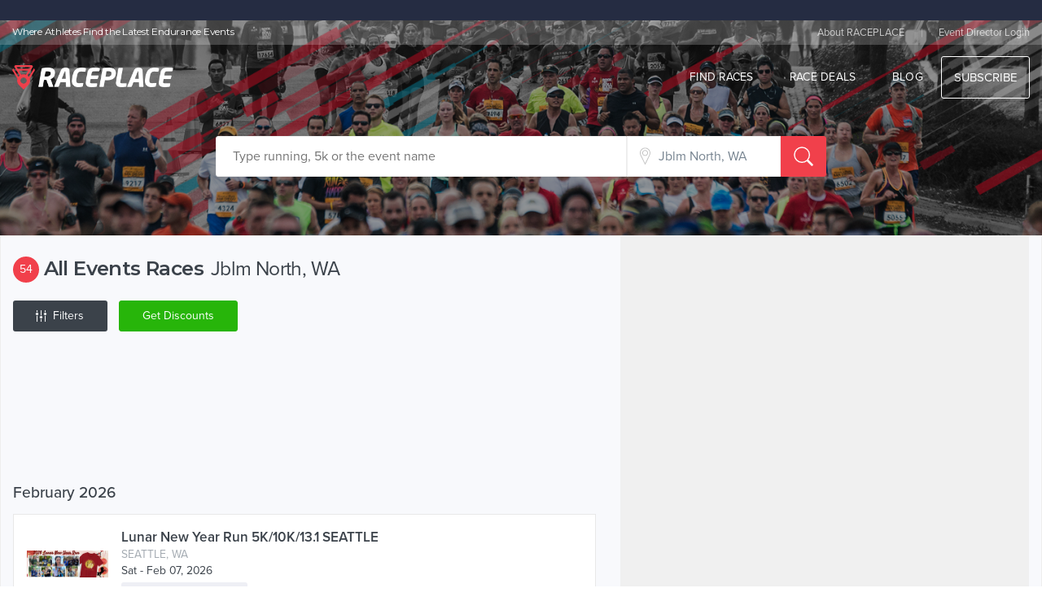

--- FILE ---
content_type: text/html; charset=utf-8
request_url: https://www.raceplace.com/search?location=Jblm%20North,%20WA,%20United%20States
body_size: 21969
content:
<!DOCTYPE html>
<html class="no-js">
  <head prefix="og: http://ogp.me/ns# fb: http://ogp.me/ns/fb#">
    <meta charset="utf-8">
    <meta http-equiv="X-UA-Compatible" content="IE=edge">
    <!-- Google Tag Manager -->
<script>(function(w,d,s,l,i){w[l]=w[l]||[];w[l].push({'gtm.start':
new Date().getTime(),event:'gtm.js'});var f=d.getElementsByTagName(s)[0],
j=d.createElement(s),dl=l!='dataLayer'?'&l='+l:'';j.async=true;j.src=
'https://www.googletagmanager.com/gtm.js?id='+i+dl;f.parentNode.insertBefore(j,f);
})(window,document,'script','dataLayer','GTM-K4XPQ8');</script>
<!-- End Google Tag Manager -->

    <title>Search Endurance Races Near You</title>
    <link href="https://www.raceplace.com/search/?location=Jblm+North%2C+WA%2C+United+States" rel="canonical" />    <meta name="description" content="Search our race calendar to find thousands of 5k, 10k, half marathon, marathon, triathlon and cycling races near you. Pick one out and let us help you Find Your Finish line! Jblm North, WA, United States  ">
    <meta name="viewport" content="width=device-width, initial-scale=1">
    <meta name="alexaVerifyID" content="5xMSNG4Ik4S7A53mKFtUNF-ISj8"/>
      <meta name="p:domain_verify" content="20ebdf583928a64c898aa87b5f0708ee">
  <script async src="//pagead2.googlesyndication.com/pagead/js/adsbygoogle.js"></script>
  <script async src="//pagead2.googlesyndication.com/pagead/js/adsbygoogle.js"></script>
  <script async src="//pagead2.googlesyndication.com/pagead/js/adsbygoogle.js"></script>

    <!-- favicon below -->
    <link rel="shortcut icon" type="image/x-icon" href="/assets/favicon-ea51f74a2e4bba5b38522bb09c6bedaf4fc592d63c68a535b18c2887faa5d4f7.ico" />
    <link rel="apple-touch-icon" type="image/png" href="/images/apple-touch-icon.png" />
    <link rel="apple-touch-icon-precomposed" type="image/png" href="/images/apple-touch-icon-precomposed.png" />
    <!-- favicon above -->
    <link href="https://fonts.googleapis.com/css?family=Montserrat:400,500,600" rel="stylesheet">
    <script src="https://use.typekit.net/bad2jci.js"></script>
    <script>
      try{Typekit.load({ async: false });}catch(e){}
    </script>
    <script>
      window.MAPBOX_API_KEY="pk.eyJ1IjoiYXJlaWxseTEwMCIsImEiOiJjandyeWxqNWgwYmZiNDhseWE1Zng2ZGRsIn0.8AoDRg1AqqQUIomAkdSYzA";
    </script>
    <link rel="stylesheet" media="all" href="/assets/application-18ba411084930b488464d1d93a9c9fc5416f47a61deb15821c6596724e7b9aa5.css" />
    <meta name="csrf-param" content="authenticity_token" />
<meta name="csrf-token" content="w/diQu7IvHv89ZqmOB5wtLpXN2jgzB2ucazBdr/IEY6zixdBP4JBi5fcdP2zjqaMSLlcfFlift4cbdij/YBpBQ==" />
    <script async='async' src='https://www.googletagservices.com/tag/js/gpt.js'></script>
<script>
var googletag = googletag || {};
googletag.cmd = googletag.cmd || [];
(function() {
     var gads = document.createElement('script');
     gads.async = true;
     gads.type = 'text/javascript';
     var useSSL = 'https:' == document.location.protocol;
     gads.src = (useSSL ? 'https:' : 'http:') +
     '//www.googletagservices.com/tag/js/gpt.js';
     var node = document.getElementsByTagName('script')[0];
     node.parentNode.insertBefore(gads, node);
   })();
</script>

<script type="text/javascript">
    window._mNHandle = window._mNHandle || {};
    window._mNHandle.queue = window._mNHandle.queue || [];
    medianet_versionId = "3121199";
</script>
<script src="//contextual.media.net/dmedianet.js?cid=8CUY6MB22" async="async"></script>

<script type="text/javascript" src="https://s.skimresources.com/js/168828X1636606.skimlinks.js"></script>

<script>
googletag.cmd.push(function() {
  var mapLeader = googletag.sizeMapping().
                            addSize([1024, 1366], [728, 90]).
                            addSize([1024, 768], [728, 90]).
                            addSize([768, 400], [728, 90]).
                            addSize([470, 400], [320, 50]).
                            addSize([320, 200], [320, 50]).
                            build();
googletag.defineSlot('/161797492/LeaderBoard_Banner', [[728, 90], [320, 50]], 'div-gpt-ad-leaderboardbanner').defineSizeMapping(mapLeader).addService(googletag.pubads());
googletag.defineSlot('/161797492/11', [[728, 90], [320, 50]], 'div-gpt-ad-banner').defineSizeMapping(mapLeader).addService(googletag.pubads());
googletag.defineSlot('/161797492/3', [300, 250], 'div-gpt-ad-medrec1').addService(googletag.pubads());
googletag.defineSlot('/161797492/4', [300, 250], 'div-gpt-ad-medrec2').addService(googletag.pubads());
googletag.defineSlot('/161797492/5', [[300, 250], [300, 600]], 'div-gpt-ad-medrec3').addService(googletag.pubads());
googletag.defineSlot('/161797492/Sponsored_Ad4', ['fluid'], 'div-gpt-ad-1530671760920-0').addService(googletag.pubads());
googletag.pubads().enableSingleRequest();
googletag.pubads().collapseEmptyDivs();
googletag.enableServices();
});
</script>
<!-- <script async='async' src='https://www.googletagservices.com/tag/js/gpt.js'></script> --><!-- duplicate -->


<!--<script>
var googletag = googletag || {};
googletag.cmd = googletag.cmd || [];
</script>-->
<!-- duplicate -->


<script>
googletag.cmd.push(function() {
googletag.defineSlot('/161797492/Sponsored_Ad1', ['fluid'], 'div-gpt-ad-1517501247585-0').addService(googletag.pubads());
googletag.defineSlot('/161797492/Sponsored_Ad2', ['fluid'], 'div-gpt-ad-1517501247585-1').addService(googletag.pubads());
googletag.defineSlot('/161797492/Sponsored_Ad3', ['fluid'], 'div-gpt-ad-1530596440022-0').addService(googletag.pubads());
//googletag.defineSlot('/161797492/Sponsored_Ad4', ['fluid'], 'div-gpt-ad-1530671760920-0').addService(googletag.pubads());
googletag.pubads().enableSingleRequest();   // again?
googletag.pubads().collapseEmptyDivs();  // again?
googletag.enableServices();   // again?
});
</script>

    <script src="//jwpsrv.com/library/t0XN5JBmEeS6cAoORWfmyA.js"></script>
  </head>
  <body data-controller="search" data-action="index" class="search index" >
    <div id="empty-map"></div>
    <div id="fb-root"></div>

    

    <main>
      <div class="u-cf"></div>

      <!-- homepage jumbotron -->
      
      <!-- hub series jumbotron -->
        <section class="b-jumbotron jumbotron jumbotron-hub jumbotron-series">
    <div class="jumbotron__overlay"></div>
    <header class="l-header">

  <section class="b-leaderboard">
    <div class="container">
      <div class="row">
        <div class="col-sm-12">
          <!-- /161797492/LeaderBoard_Banner -->
<div id='div-gpt-ad-leaderboardbanner'>
<script>
googletag.cmd.push(function() { googletag.display('div-gpt-ad-leaderboardbanner'); }); 
</script>
</div>


        </div>
      </div>
    </div>
  </section>

  <section class="b-supernav">
    <div class="container-fluid">

      <div class="row">
        <div class="col-sm-12">
          <div class="supernav__wrap">
            <h5 class="supernav__tagline">Where Athletes Find the Latest Endurance Events</h5>
            <a class="supernav__link-main supernav__toggle" role="button" data-toggle="collapse" href="#collapseExample" aria-expanded="false" aria-controls="collapseExample">About RACEPLACE<span class="arrow-up"></span></a>
            <span class="supernav__divider">|</span>
              <a class="supernav__link-main supernav__directors" href="/users/sign_in">Event Director Login</a>


          </div>

        </div>
      </div>

      <div class="supernav__collapse collapse" id="collapseExample">
        <div class="container supernav--expanded">
          <div class="row">

            <div class="col-sm-4">
              <h4 class="supernav__header">About</h4>
              <ul>
                <li><a class="supernav__link" href="https://www.raceplace.com/ourcompany">Our Company</a></li>
                <li><a class="supernav__link" href="https://lifestyle.raceplace.com/">Find Your Finish Line Blog</a></li>
                <li><a class="supernav__link" href="https://www.raceplace.com/ourcompany/#signup">Race Discounts</a></li>
                <li><a class="supernav__link" href="https://www.raceplace.com/ourcompany/#footer">Contact</a></li>
              </ul>
            </div>

            <div class="col-sm-4">
              <h4 class="supernav__header">Event Directors</h4>
              <ul>
                <li><a class="supernav__link" href="//www.raceplace.com/calendar">Add Your Event</a></li>
                <li><a class="supernav__link" href="//www.raceplace.com/users/sign_in">Sign In</a></li>
                <li><a class="supernav__link" href="//www.raceplace.com/users/sign_up">Sign Up</a></li>
              </ul>
            </div>

            <div class="col-sm-4">
              <h4 class="supernav__header">Follow Us</h4>
              <ul class="b-social-media">
                <li class="social-media__link-wrap">
                  <a class="social-media__link" href="//www.facebook.com/raceplace">
                    <i class="fa fa-facebook"></i>
                  </a>
                </li>
                <li class="social-media__link-wrap">
                  <a class="social-media__link" href="//twitter.com/RACEPLACE">
                    <i class="fa fa-twitter"></i>
                  </a>
                </li>
                <li class="social-media__link-wrap">
                  <a class="social-media__link" href="//www.instagram.com/raceplace">
                    <i class="fa fa-instagram"></i>
                  </a>
                </li>
              </ul>
            </div>
          </div>
        </div>
      </div>

    </div>
  </section>

  <nav class="b-nav navbar navbar-default">
    <div class="container-fluid nav__wrap">
      <div class="navbar-header">
        <button type="button" class="nav__hamburger navbar-toggle collapsed" data-toggle="collapse" data-target="#bs-example-navbar-collapse-1" aria-expanded="false">
          <span class="sr-only">Toggle navigation</span>
          <span class="nav__icon-bar icon-bar"></span>
          <span class="nav__icon-bar icon-bar"></span>
          <span class="nav__icon-bar icon-bar"></span>
        </button>
        <a class="navbar-brand" href="/">
          <img class="nav__logo" alt="Raceplace logo" src="/assets/2020_RpLogoWhiteBloodOrange (658x100v2)-5781176f7339b340e6c2f5ca1db2ebee29228ce3df1a1c5ddac5ac6c6e1c4a76.png" />
        </a>
      </div>

      <div class="collapse navbar-collapse" id="bs-example-navbar-collapse-1">
        <ul class="nav navbar-nav nav__list">
          <li class="dropdown nav__dropdown">
            <a href="#" class="dropdown-toggle nav__toggle nav__toggle--arrow" data-toggle="dropdown" role="button" aria-haspopup="true" aria-expanded="false">Find Races<span class="arrow-up"></span></a>
            <ul class="dropdown-menu nav__dropdown-menu nav__dropdown-menu--find">
              <li class="nav__list-item-wrap">
                <ul class="nav__sublist nav__sublist--location">
                  <li class="nav__sublist-list-item">
                    <a href="/" class="nav__link nav__link--all"><i class="fa fa-search fa-search--search-all-races"></i> Search All Races</a>
                  </li>
                  <li>
                    <h4 class="nav__sublist-header">By Location</h4>
                  </li>
                    <li>
                      <a class="nav__link" href="/city/los-angeles-ca">Los Angeles, CA</a>
                    </li>
                    <li>
                      <a class="nav__link" href="/city/san-diego-ca">San Diego, CA</a>
                    </li>
                    <li>
                      <a class="nav__link" href="/city/orange-county-ca">Orange County, CA </a>
                    </li>
                    <li>
                      <a class="nav__link" href="/city/irvine-ca">Irvine, CA </a>
                    </li>
                    <li>
                      <a class="nav__link" href="/city/riverside-ca">Riverside, CA</a>
                    </li>
                    <li>
                      <a class="nav__link" href="/city/long-beach-ca">Long Beach, CA</a>
                    </li>
                    <li>
                      <a class="nav__link" href="/city/anaheim-ca">Anaheim, CA</a>
                    </li>
                    <li>
                      <a class="nav__link" href="/city/santa-barbara-ca">Santa Barbara, CA</a>
                    </li>
                  <li>
                    <a class="nav__link nav__link--all" href="/city/all"></a>
                  </li>
                </ul>

                <ul class="nav__sublist nav__sublist--type">
                  <li>
                    <h4 class="nav__sublist-header">By Event Type</h4>
                  </li>
                    <li>
                      <a class="nav__link" href="/category/5k">5k</a>
                    </li>
                    <li>
                      <a class="nav__link" href="/category/10k">10k</a>
                    </li>
                    <li>
                      <a class="nav__link" href="/category/half-marathon">Half Marathon</a>
                    </li>
                    <li>
                      <a class="nav__link" href="/category/marathon">Marathon</a>
                    </li>
                    <li>
                      <a class="nav__link" href="/category/triathlon">Triathlon</a>
                    </li>
                    <li>
                      <a class="nav__link" href="/category/cycling">Cycling</a>
                    </li>
                  <li>
                    <a class="nav__link nav__link--all" href="/category/all"></a>
                  </li>
                </ul>

                <ul class="nav__sublist nav__sublist--series">
                  <li>
                    <h4 class="nav__sublist-header">By Event Series</h4>
                  </li>
                    <li>
                      <a class="nav__link" href="/series/ironman">Ironman Triathlon</a>
                    </li>
                    <li>
                      <a class="nav__link" href="/series/rock-n-roll-marathon">Rock &#39;n&#39; Roll Marathon</a>
                    </li>
                    <li>
                      <a class="nav__link" href="/series/spartan-race">Spartan Race</a>
                    </li>
                    <li>
                      <a class="nav__link" href="/series/hot-chocolate-run">Hot Chocolate Run</a>
                    </li>
                    <li>
                      <a class="nav__link" href="/series/ragnar-relay">Ragnar Relay</a>
                    </li>
                    <li>
                      <a class="nav__link" href="/series/the-color-run">The Color Run</a>
                    </li>
                    <li>
                      <a class="nav__link" href="/series/tough-mudder">Tough Mudder</a>
                    </li>
                    <li>
                      <a class="nav__link" href="/series/hard-corps-race-series">Hard Corps Race Series</a>
                    </li>
                    <li>
                      <a class="nav__link" href="/series/night-nation-run">NIGHT NATION RUN</a>
                    </li>
                  <li>
                    <a class="nav__link nav__link--all" href="//www.raceplace.com/searchbyeventseries"></a>
                  </li>
                </ul>

                <ul class="nav__sublist nav__sublist--newsletter">
                  <li>
                    <h4 class="nav__sublist-header">Get Race Discounts</h4>
                  </li>
                  <li>
                    <p class="nav__paragraph">Be the first to receive discounts to endurance races near you.</p>
                    <div id="mc_embed_signup">
                    <form action="//raceplace.us3.list-manage.com/subscribe/post?u=cd883af60ec61024b0129d8ff&amp;id=94462608a9&SIGNUP=Nav" method="post" id="mc-embedded-subscribe-form" name="mc-embedded-subscribe-form" class="validate" target="_blank" novalidate>
                    <div id="mc_embed_signup_scroll">

                    <div class="mc-field-group">
                    <input type="email" value="" name="EMAIL" class="required form-control email mc-field-group__email" id="mce-EMAIL" placeholder="* Email Address">
                    <input type="text" value="" name="ZIPCODE" class="required form-control mc-field-group__zip-code" id="mce-ZIPCODE" placeholder="Zip Code">
                    </div>

                    <div id="mce-responses" class="clear">
                    <div class="response" id="mce-error-response" style="display:none"></div>
                    <div class="response" id="mce-success-response" style="display:none"></div>
                    </div> <!-- real people should not fill this in and expect good things - do not remove this or risk form bot signups-->
                    <div style="position: absolute; left: -5000px;" aria-hidden="true"><input type="text" name="b_cd883af60ec61024b0129d8ff_94462608a9" tabindex="-1" value=""></div>
                    <div class="clear"><input type="submit" value="SIGN ME UP" name="subscribe" id="mc-embedded-subscribe" class="button btn btn-primary btn-newsletter-nav"></div>
                    </div>
                    </form>
                    </div>

                    <img class="nav__newsletter-img" src="https://www.raceplace.com/lifestyle/wp-content/uploads/2016/07/find-a-race-menu.jpg" alt="newsletter">

                  </li>
                </ul>
              </li>
            </ul>
          </li>
          
          <li class="dropdown nav__dropdown">
            <a href="https://www.raceplace.com/category/running/discounted" class="dropdown-toggle nav__toggle nav__toggle--events" data-toggle="" role="button" aria-haspopup="true" aria-expanded="false">Race Deals</a>
            <!-- <ul class="dropdown-menu nav__dropdown-menu"></ul> -->
          </li>
          
           <li class="dropdown nav__dropdown">
            <a href="https://lifestyle.raceplace.com/" class="dropdown-toggle nav__toggle nav__toggle--events" data-toggle="" role="button" aria-haspopup="true" aria-expanded="false">Blog</a>
            <!-- <ul class="dropdown-menu nav__dropdown-menu"></ul> -->
          </li>
          
          <li class="dropdown nav__dropdown">
            <a class="btn btn-primary--inverse btn-newsletter" href="https://app.monstercampaigns.com/c/apw7t73jdiic2dbqiwkx/" target="_blank">Subscribe</a>
            <!-- <ul class="dropdown-menu nav__dropdown-menu"></ul> -->
          </li>

          <li class="dropdown nav__dropdown--about">
            <a href="https://www.raceplace.com/ourcompany" class="dropdown-toggle nav__toggle" data-toggle="" role="button" aria-haspopup="true" aria-expanded="false">About Raceplace</a>
          </li>

          <li class="dropdown nav__dropdown--director">
            <a class="dropdown-toggle nav__toggle" role="button" href="/users/sign_in">Event Director Login</a>
          </li>


        </ul>

      </div>
    </div>
  </nav>
</header>

    <div class="container container--hubpage-search">
      <div class="row">
  <div class="col-sm-12 col-lg-8 col-lg-offset-2">
    <section class="b-search">
      <h1 class="search__header">Find Your Finish Line</h1>
      <h1 class="search__subheader">Search over 20,000 endurance events</h1>
      <form class="form__wrap" id="upcoming-search-form" data-has-more-events="true" data-advanced-search-performed="false" data-mapping-provider-homepage-searchbox="mapbox" action="/search" accept-charset="UTF-8" method="get"><input name="utf8" type="hidden" value="&#x2713;" />
        <div class="search-error-helper">Please type in a search and choose result from drop down</div>


          <input type="search" name="query" id="query" placeholder="Type running, 5k or the event name" autocomplete="off" class="search__general" />
          <input type="hidden" name="categories[]" id="categories_" />
          <input type="hidden" name="subcategories[]" id="subcategories_" />
          <article class="search__query-defaults hidden">

<!--             <section class="search__query-wrap">
              <h5 class="search__query-header">Event Categories</h5>
              <article class="search__query-link-wrap">
                  <a class="search__query-link" href="/category/5k">5k</a>
                  <a class="search__query-link" href="/category/10k">10k</a>
                  <a class="search__query-link" href="/category/half-marathon">Half Marathon</a>
                  <a class="search__query-link" href="/category/marathon">Marathon</a>
                  <a class="search__query-link" href="/category/triathlon">Triathlon</a>
                  <a class="search__query-link" href="/category/cycling">Cycling</a>
              </article>
            </section>
 -->
            <!-- <hr class="search__query-divider"> -->

            <section class="search__query-wrap">
              <h5 class="search__query-header">Events</h5>
              <article class="search__query-link-wrap search__query-link-wrap--events">
                  <div class="search__query-link search__query-link--events">
                    <a class="search__query-event-name" href="/events/176392/foam-glow-seattle-2026">Foam Glow | Seattle</a>
                    <a class="search__query-event-location" href="/events/176392/foam-glow-seattle-2026">Puyallup, WA</a>
                  </div>
                  <div class="search__query-link search__query-link--events">
                    <a class="search__query-event-name" href="/events/179687/amy-race-day-certification">Amy Race Day Certification</a>
                    <a class="search__query-event-location" href="/events/179687/amy-race-day-certification">Puyallup, WA</a>
                  </div>
                  <div class="search__query-link search__query-link--events">
                    <a class="search__query-event-name" href="/events/179688/mary-bridge-children-s-hospital-event-week-community-volunteers">Mary Bridge Children&#39;s Hospital Event Week -- Community Volunteers</a>
                    <a class="search__query-event-location" href="/events/179688/mary-bridge-children-s-hospital-event-week-community-volunteers">Tacoma, WA</a>
                  </div>
              </article>
            </section>

            <hr class="search__query-divider">

            <section class="search__query-wrap">
              <h5 class="search__query-header">Event Series</h5>
              <article class="search__query-link-wrap">
                  <a class="search__query-link" href="/series/ironman">Ironman Triathlon</a>
                  <a class="search__query-link" href="/series/rock-n-roll-marathon">Rock &#39;n&#39; Roll Marathon</a>
                  <a class="search__query-link" href="/series/spartan-race">Spartan Race</a>
                  <a class="search__query-link" href="/series/hot-chocolate-run">Hot Chocolate Run</a>
                  <a class="search__query-link" href="/series/ragnar-relay">Ragnar Relay</a>
              </article>
            </section>

          </article>



          <div class="search__location-btn-wrap">
            <div class="search__location-wrap">
              <div class="search__location-input-wrap">
                <!-- <span class="search__map-marker-wrap"><i class="fa fa-map-marker geo-icon"></i></span> -->
                <input type="search" name="location" id="location" value="Jblm North, WA" placeholder="Enter city" autocomplete="off" class="search__location" />
              </div>

              <div class="search__location-defaults hidden">
                <div class="search__btn-locate-me" id="locate_me">Locate me</div>
                <div class="search__location-value" id="everywhere">Everywhere</div>
              </div>
            </div>

            <button class="btn btn-primary search-btn" type="submit">
              <img class="search-btn__icon" src="/assets/icon-search-7605aa2ce2de543c2989d1e8f08eea6dcd9ae79c54eb25845a127b6cffe94bfa.svg" alt="Icon search" />
            </button>
          </div>

          <!-- <div class="search__event-date-wrap">
            <= label_tag(:event_date, "Start Date", class: "search__label") %>
            <= text_field_tag(:start_date, search_form_presenter.start_date, placeholder: 'Event date', readonly: true, class: 'search__event-date') %>
          </div> -->

            </div>
          </div>

          <div class="row" style="display: none;">
            <div class="col-sm-12">
              <div class="search__event-type">
                <label class="search__label" for="event_type">Event Type</label>

                <div class="btn-group btn-group__event-type" data-toggle="buttons">
                    <label class="btn btn-default--inverse  ">
                      <input type="checkbox" name="categories[]" id="search-input-category-22" value="running" autocomplete="off" data-category-id="22" class="search-input-category" /> Running
                    </label>
                    <label class="btn btn-default--inverse  ">
                      <input type="checkbox" name="categories[]" id="search-input-category-21" value="triathlon" autocomplete="off" data-category-id="21" class="search-input-category" /> Triathlon
                    </label>
                    <label class="btn btn-default--inverse  ">
                      <input type="checkbox" name="categories[]" id="search-input-category-8" value="cycling" autocomplete="off" data-category-id="8" class="search-input-category" /> Cycling
                    </label>
                    <label class="btn btn-default--inverse  ">
                      <input type="checkbox" name="categories[]" id="search-input-category-18" value="swimming" autocomplete="off" data-category-id="18" class="search-input-category" /> Swimming
                    </label>
                </div>

              </div>
            </div>
          </div>

          <!-- Commented out category field, to show again change above line to 'if true' -->
          <div class="row" style="display: none;">
            <div class="col-sm-12">
              <div class="search__category hidden">
                <label class="search__label" for="category">Category</label>

                <div class="btn-group btn-group__category" data-toggle="buttons">
                  <label class="btn btn-default--inverse">
                    <input autocomplete="off" checked="checked" id="search-input-all-subcategories" type="checkbox">
                    All
                  </label>

                    <label class="btn btn-default--inverse hidden ">
                      <input type="checkbox" name="subcategories[]" id="search-input-category-61" value="virtual" autocomplete="off" data-subcategory-id="61" data-parent-category-id="22" class="search-input-subcategory" /> Virtual
                    </label>
                    <label class="btn btn-default--inverse hidden ">
                      <input type="checkbox" name="subcategories[]" id="search-input-category-55" value="sprint" autocomplete="off" data-subcategory-id="55" data-parent-category-id="21" class="search-input-subcategory" /> Sprint
                    </label>
                    <label class="btn btn-default--inverse hidden ">
                      <input type="checkbox" name="subcategories[]" id="search-input-category-40" value="1k" autocomplete="off" data-subcategory-id="40" data-parent-category-id="18" class="search-input-subcategory" /> 1k
                    </label>
                    <label class="btn btn-default--inverse hidden ">
                      <input type="checkbox" name="subcategories[]" id="search-input-category-32" value="half-century" autocomplete="off" data-subcategory-id="32" data-parent-category-id="8" class="search-input-subcategory" /> Half Century
                    </label>
                    <label class="btn btn-default--inverse hidden ">
                      <input type="checkbox" name="subcategories[]" id="search-input-category-44" value="1-mile-running" autocomplete="off" data-subcategory-id="44" data-parent-category-id="22" class="search-input-subcategory" /> 1 mile
                    </label>
                    <label class="btn btn-default--inverse hidden ">
                      <input type="checkbox" name="subcategories[]" id="search-input-category-33" value="metric-century" autocomplete="off" data-subcategory-id="33" data-parent-category-id="8" class="search-input-subcategory" /> Metric Century
                    </label>
                    <label class="btn btn-default--inverse hidden ">
                      <input type="checkbox" name="subcategories[]" id="search-input-category-31" value="10-mile" autocomplete="off" data-subcategory-id="31" data-parent-category-id="22" class="search-input-subcategory" /> 10 Mile
                    </label>
                    <label class="btn btn-default--inverse hidden ">
                      <input type="checkbox" name="subcategories[]" id="search-input-category-56" value="super-sprint" autocomplete="off" data-subcategory-id="56" data-parent-category-id="21" class="search-input-subcategory" /> Super Sprint
                    </label>
                    <label class="btn btn-default--inverse hidden ">
                      <input type="checkbox" name="subcategories[]" id="search-input-category-41" value="1-mile" autocomplete="off" data-subcategory-id="41" data-parent-category-id="18" class="search-input-subcategory" /> 1 Mile
                    </label>
                    <label class="btn btn-default--inverse hidden ">
                      <input type="checkbox" name="subcategories[]" id="search-input-category-57" value="olympic" autocomplete="off" data-subcategory-id="57" data-parent-category-id="21" class="search-input-subcategory" /> Olympic
                    </label>
                    <label class="btn btn-default--inverse hidden ">
                      <input type="checkbox" name="subcategories[]" id="search-input-category-34" value="century" autocomplete="off" data-subcategory-id="34" data-parent-category-id="8" class="search-input-subcategory" /> Century
                    </label>
                    <label class="btn btn-default--inverse hidden ">
                      <input type="checkbox" name="subcategories[]" id="search-input-category-42" value="5k-swimming" autocomplete="off" data-subcategory-id="42" data-parent-category-id="18" class="search-input-subcategory" /> 5k
                    </label>
                    <label class="btn btn-default--inverse hidden ">
                      <input type="checkbox" name="subcategories[]" id="search-input-category-5" value="10k" autocomplete="off" data-subcategory-id="5" data-parent-category-id="22" class="search-input-subcategory" /> 10k
                    </label>
                    <label class="btn btn-default--inverse hidden ">
                      <input type="checkbox" name="subcategories[]" id="search-input-category-45" value="1k-running" autocomplete="off" data-subcategory-id="45" data-parent-category-id="22" class="search-input-subcategory" /> 1k
                    </label>
                    <label class="btn btn-default--inverse hidden ">
                      <input type="checkbox" name="subcategories[]" id="search-input-category-35" value="criterium" autocomplete="off" data-subcategory-id="35" data-parent-category-id="8" class="search-input-subcategory" /> Criterium
                    </label>
                    <label class="btn btn-default--inverse hidden ">
                      <input type="checkbox" name="subcategories[]" id="search-input-category-58" value="half-ironman" autocomplete="off" data-subcategory-id="58" data-parent-category-id="21" class="search-input-subcategory" /> Half Ironman
                    </label>
                    <label class="btn btn-default--inverse hidden ">
                      <input type="checkbox" name="subcategories[]" id="search-input-category-43" value="5-mile" autocomplete="off" data-subcategory-id="43" data-parent-category-id="18" class="search-input-subcategory" /> 5 Mile
                    </label>
                    <label class="btn btn-default--inverse hidden ">
                      <input type="checkbox" name="subcategories[]" id="search-input-category-59" value="ironman" autocomplete="off" data-subcategory-id="59" data-parent-category-id="21" class="search-input-subcategory" /> Ironman
                    </label>
                    <label class="btn btn-default--inverse hidden ">
                      <input type="checkbox" name="subcategories[]" id="search-input-category-46" value="5-mile-running" autocomplete="off" data-subcategory-id="46" data-parent-category-id="22" class="search-input-subcategory" /> 5 mile
                    </label>
                    <label class="btn btn-default--inverse hidden ">
                      <input type="checkbox" name="subcategories[]" id="search-input-category-36" value="cc-cycling" autocomplete="off" data-subcategory-id="36" data-parent-category-id="8" class="search-input-subcategory" /> CC Cycling
                    </label>
                    <label class="btn btn-default--inverse hidden ">
                      <input type="checkbox" name="subcategories[]" id="search-input-category-4" value="5k" autocomplete="off" data-subcategory-id="4" data-parent-category-id="22" class="search-input-subcategory" /> 5k
                    </label>
                    <label class="btn btn-default--inverse hidden ">
                      <input type="checkbox" name="subcategories[]" id="search-input-category-37" value="cyclo-cross" autocomplete="off" data-subcategory-id="37" data-parent-category-id="8" class="search-input-subcategory" /> Cyclo Cross
                    </label>
                    <label class="btn btn-default--inverse hidden ">
                      <input type="checkbox" name="subcategories[]" id="search-input-category-13" value="duathlon" autocomplete="off" data-subcategory-id="13" data-parent-category-id="21" class="search-input-subcategory" /> Duathlon
                    </label>
                    <label class="btn btn-default--inverse hidden ">
                      <input type="checkbox" name="subcategories[]" id="search-input-category-60" value="other-tri" autocomplete="off" data-subcategory-id="60" data-parent-category-id="21" class="search-input-subcategory" /> Other Tri
                    </label>
                    <label class="btn btn-default--inverse hidden ">
                      <input type="checkbox" name="subcategories[]" id="search-input-category-38" value="mountain-biking" autocomplete="off" data-subcategory-id="38" data-parent-category-id="8" class="search-input-subcategory" /> Mountain Biking
                    </label>
                    <label class="btn btn-default--inverse hidden ">
                      <input type="checkbox" name="subcategories[]" id="search-input-category-47" value="6-mile" autocomplete="off" data-subcategory-id="47" data-parent-category-id="22" class="search-input-subcategory" /> 6 Mile
                    </label>
                    <label class="btn btn-default--inverse hidden ">
                      <input type="checkbox" name="subcategories[]" id="search-input-category-39" value="other-cycling" autocomplete="off" data-subcategory-id="39" data-parent-category-id="8" class="search-input-subcategory" /> Other Cycling
                    </label>
                    <label class="btn btn-default--inverse hidden ">
                      <input type="checkbox" name="subcategories[]" id="search-input-category-48" value="8k" autocomplete="off" data-subcategory-id="48" data-parent-category-id="22" class="search-input-subcategory" /> 8k
                    </label>
                    <label class="btn btn-default--inverse hidden ">
                      <input type="checkbox" name="subcategories[]" id="search-input-category-49" value="fun-run" autocomplete="off" data-subcategory-id="49" data-parent-category-id="22" class="search-input-subcategory" /> Fun Run
                    </label>
                    <label class="btn btn-default--inverse hidden ">
                      <input type="checkbox" name="subcategories[]" id="search-input-category-6" value="half-marathon" autocomplete="off" data-subcategory-id="6" data-parent-category-id="22" class="search-input-subcategory" /> Half Marathon
                    </label>
                    <label class="btn btn-default--inverse hidden ">
                      <input type="checkbox" name="subcategories[]" id="search-input-category-7" value="marathon" autocomplete="off" data-subcategory-id="7" data-parent-category-id="22" class="search-input-subcategory" /> Marathon
                    </label>
                    <label class="btn btn-default--inverse hidden ">
                      <input type="checkbox" name="subcategories[]" id="search-input-category-50" value="obstacle-race" autocomplete="off" data-subcategory-id="50" data-parent-category-id="22" class="search-input-subcategory" /> Obstacle Race
                    </label>
                    <label class="btn btn-default--inverse hidden ">
                      <input type="checkbox" name="subcategories[]" id="search-input-category-51" value="other-running" autocomplete="off" data-subcategory-id="51" data-parent-category-id="22" class="search-input-subcategory" /> Other Running
                    </label>
                    <label class="btn btn-default--inverse hidden ">
                      <input type="checkbox" name="subcategories[]" id="search-input-category-52" value="relay" autocomplete="off" data-subcategory-id="52" data-parent-category-id="22" class="search-input-subcategory" /> Relay
                    </label>
                    <label class="btn btn-default--inverse hidden ">
                      <input type="checkbox" name="subcategories[]" id="search-input-category-53" value="trail" autocomplete="off" data-subcategory-id="53" data-parent-category-id="22" class="search-input-subcategory" /> Trail
                    </label>
                    <label class="btn btn-default--inverse hidden ">
                      <input type="checkbox" name="subcategories[]" id="search-input-category-54" value="ultra" autocomplete="off" data-subcategory-id="54" data-parent-category-id="22" class="search-input-subcategory" /> Ultra
                    </label>
                </div>

              </div>
            </div>
          </div>
        <input type="hidden" name="top_left[]" id="top_left_lng" />
        <input type="hidden" name="top_left[]" id="top_left_lat" />
        <input type="hidden" name="bottom_right[]" id="bottom_right_lng" />
        <input type="hidden" name="bottom_right[]" id="bottom_right_lat" />
</form>    </section>
  </div>
</div>
<script type="text/javascript">
    window.raceplace_categories = [{"name":"Half Century - Cycling","slug":"half-century","parent_slug":"cycling","type":"category"},{"name":"Metric Century - Cycling","slug":"metric-century","parent_slug":"cycling","type":"category"},{"name":"Century - Cycling","slug":"century","parent_slug":"cycling","type":"category"},{"name":"Criterium - Cycling","slug":"criterium","parent_slug":"cycling","type":"category"},{"name":"CC Cycling - Cycling","slug":"cc-cycling","parent_slug":"cycling","type":"category"},{"name":"Cyclo Cross - Cycling","slug":"cyclo-cross","parent_slug":"cycling","type":"category"},{"name":"Mountain Biking - Cycling","slug":"mountain-biking","parent_slug":"cycling","type":"category"},{"name":"Other Cycling - Cycling","slug":"other-cycling","parent_slug":"cycling","type":"category"},{"name":"Off Road - Cycling","slug":"off-road","parent_slug":"cycling","type":"category"},{"name":"Road - Cycling","slug":"road","parent_slug":"cycling","type":"category"},{"name":"1k - Swimming","slug":"1k","parent_slug":"swimming","type":"category"},{"name":"1 Mile - Swimming","slug":"1-mile","parent_slug":"swimming","type":"category"},{"name":"5k - Swimming","slug":"5k-swimming","parent_slug":"swimming","type":"category"},{"name":"5 Mile - Swimming","slug":"5-mile","parent_slug":"swimming","type":"category"},{"name":"Virtual - Running","slug":"virtual","parent_slug":"running","type":"category"},{"name":"Swimming - Swimming","slug":"swimming-swimming","parent_slug":"swimming","type":"category"},{"name":"Paddle - Swimming","slug":"paddle","parent_slug":"swimming","type":"category"},{"name":"Other - Swimming","slug":"other-swimming","parent_slug":"swimming","type":"category"},{"name":"1 mile - Running","slug":"1-mile-running","parent_slug":"running","type":"category"},{"name":"10 Mile - Running","slug":"10-mile","parent_slug":"running","type":"category"},{"name":"10k - Running","slug":"10k","parent_slug":"running","type":"category"},{"name":"1k - Running","slug":"1k-running","parent_slug":"running","type":"category"},{"name":"5 mile - Running","slug":"5-mile-running","parent_slug":"running","type":"category"},{"name":"5k - Running","slug":"5k","parent_slug":"running","type":"category"},{"name":"6 Mile - Running","slug":"6-mile","parent_slug":"running","type":"category"},{"name":"8k - Running","slug":"8k","parent_slug":"running","type":"category"},{"name":"Fun Run - Running","slug":"fun-run","parent_slug":"running","type":"category"},{"name":"Half Marathon - Running","slug":"half-marathon","parent_slug":"running","type":"category"},{"name":"Marathon - Running","slug":"marathon","parent_slug":"running","type":"category"},{"name":"Obstacle Race - Running","slug":"obstacle-race","parent_slug":"running","type":"category"},{"name":"Other Running - Running","slug":"other-running","parent_slug":"running","type":"category"},{"name":"Relay - Running","slug":"relay","parent_slug":"running","type":"category"},{"name":"Trail - Running","slug":"trail","parent_slug":"running","type":"category"},{"name":"Ultra - Running","slug":"ultra","parent_slug":"running","type":"category"},{"name":"Walking - Running","slug":"walking","parent_slug":"running","type":"category"},{"name":"Adventure \u0026 Fun Runs - Running","slug":"adventure-fun-runs","parent_slug":"running","type":"category"},{"name":"Other - Running","slug":"other-running-walking","parent_slug":"running","type":"category"},{"name":"Running/Walking","slug":"running-walking","parent_slug":null,"type":"category"},{"name":"Sprint - Triathlon","slug":"sprint","parent_slug":"triathlon","type":"category"},{"name":"Super Sprint - Triathlon","slug":"super-sprint","parent_slug":"triathlon","type":"category"},{"name":"Olympic - Triathlon","slug":"olympic","parent_slug":"triathlon","type":"category"},{"name":"Half Ironman - Triathlon","slug":"half-ironman","parent_slug":"triathlon","type":"category"},{"name":"Ironman - Triathlon","slug":"ironman","parent_slug":"triathlon","type":"category"},{"name":"Duathlon - Triathlon","slug":"duathlon","parent_slug":"triathlon","type":"category"},{"name":"Other Tri - Triathlon","slug":"other-tri","parent_slug":"triathlon","type":"category"},{"name":"Aquathon - Triathlon","slug":"aquathon","parent_slug":"triathlon","type":"category"},{"name":"Other - Triathlon","slug":"other-multisport","parent_slug":"triathlon","type":"category"},{"name":"Tri - Full Distance - Triathlon","slug":"tri-full-distance","parent_slug":"triathlon","type":"category"},{"name":"Tri - Half Distance - Triathlon","slug":"tri-half-distance","parent_slug":"triathlon","type":"category"},{"name":"Tri - Olympic - Triathlon","slug":"tri-olympic","parent_slug":"triathlon","type":"category"},{"name":"Tri - Sprint - Triathlon","slug":"tri-sprint","parent_slug":"triathlon","type":"category"},{"name":"Multisport","slug":"multisport","parent_slug":null,"type":"category"},{"name":"Other - Triathlon","slug":"other-training","parent_slug":"triathlon","type":"category"},{"name":"Swimming - Triathlon","slug":"swimming-training","parent_slug":"triathlon","type":"category"},{"name":"Cycling - Triathlon","slug":"cycling-training","parent_slug":"triathlon","type":"category"},{"name":"Training","slug":"training-plans","parent_slug":null,"type":"category"},{"name":"Running","slug":"running","parent_slug":null,"type":"category"},{"name":"Triathlon","slug":"triathlon","parent_slug":null,"type":"category"},{"name":"Cycling","slug":"cycling","parent_slug":null,"type":"category"},{"name":"Swimming","slug":"swimming","parent_slug":null,"type":"category"}]
    window.raceplace_series = [{"name":"Spartan Race","slug":"spartan-race","type":"series"},{"name":"Run Disney® ","slug":"walt-disney-world-marathon-weekend","type":"series"},{"name":"California Girl Series","slug":"california-girl-series","type":"series"},{"name":"The Great Pumpkin Run","slug":"the-great-pumpkin-run","type":"series"},{"name":"The Hard Cider Run","slug":"the-hard-cider-run","type":"series"},{"name":"Ragnar Relay","slug":"ragnar-relay","type":"series"},{"name":"Ironman Triathlon","slug":"ironman","type":"series"},{"name":"Divas Half Marathon \u0026 5K Series","slug":"divas-half-marathon-5k-series","type":"series"},{"name":"Hot Chocolate Run","slug":"hot-chocolate-run","type":"series"},{"name":"Life Time Fitness Events","slug":"lifetime-fitness-events","type":"series"},{"name":"Rugged Maniac","slug":"rugged-maniac","type":"series"},{"name":"The Color Run","slug":"the-color-run","type":"series"},{"name":"Hard Corps Race Series","slug":"hard-corps-race-series","type":"series"},{"name":"Rock 'n' Roll Marathon","slug":"rock-n-roll-marathon","type":"series"},{"name":"NIGHT NATION RUN","slug":"night-nation-run","type":"series"},{"name":"Tough Mudder","slug":"tough-mudder","type":"series"}]
</script>

    </div>
  </section>

      <!-- location subcategory page jumbotron -->
      
      <!-- category page jumbotron -->
      
      <!-- events page jumbotron -->
      
      <!-- series page jumbotron -->
      

      <section class="b-page-content page-content--advanced-search">
        <aside class="b-map-filter-ctrl">
          <div class="map-filter-ctrl__wrap">
            <button type="button" class="map-filter-ctrl__btn map-filter-ctrl__btn--map"></button>
            <button type="button" class="map-filter-ctrl__btn map-filter-ctrl__btn--filters"></button>
          </div>
        </aside>
        <div class="container-fluid">
          <div class="row">
            <div class="col-sm-6 col-md-7">
              



<div class="row">
  <div class="col-sm-12">
    <section class="b-search-results search-results-hubpage">
      <h3 class="search-results__superheader search-results__superheader--hubpage">
        <span class="search-results__superheader-count">54</span>
        All Events Races <span class="search-results__superheader-location">Jblm North, WA</span>
      </h3>
    </section>
  </div>
</div>

<div class="search-filters" id="search_filters">

  <button class="btn search-filters__btn-search" type="button" data-toggle="collapse" data-target="#collapse-filters" aria-expanded="false" aria-controls="collapse-filters">
    <span class="search-filters__eq">
      <div class="circle1"></div>
      <div class="line1"></div>
      <div class="circle2"></div>
      <div class="line2"></div>
      <div class="circle3"></div>
      <div class="line3"></div>
    </span>
    <span>Filters</span>
  </button>

  <a class="btn search-filters__btn-save" href="https://app.monstercampaigns.com/c/yaaennbrrsmdq0f3xd9s/" target="_blank">Get Discounts</a>

  <div class="collapse collapse-filters" id="collapse-filters">
    <button class="search-filters__btn-collapse" data-toggle="collapse" data-target="#collapse-filters"><i class="fa fa-times-thin"></i></button>
    <form class="form__wrap" id="search-filters" action="/search" accept-charset="UTF-8" method="get"><input name="utf8" type="hidden" value="&#x2713;" />
    <input type="hidden" name="query" id="query" />
    <input type="hidden" name="location" id="location" value="Jblm North, WA" />

    <button class="search-filters__btn-collapse-mobile" type="button"><i class="fa fa-times-thin"></i></button>

    <div class="row">
      <div class="col-sm-12">
        <div class="search__event-type">

          <label class="search__label" for="event_type">Tags</label>

          <div class="btn-group btn-group__event-type">

            <label class="btn btn-default--inverse active">
              <input autocomplete="off" checked="checked" class="search-input-all-tags" type="checkbox">
              All
            </label>
            <label class="btn btn-default--inverse">
              <input autocomplete="off" value="1" name="iconic" class="search-input-tags" type="checkbox">
              Iconic
            </label>
            <label class="btn btn-default--inverse">
              <input autocomplete="off" value="1" name="bold" class="search-input-tags" type="checkbox">
              Featured
            </label>
            <label class="btn btn-default--inverse">
              <input autocomplete="off" value="1" name="trending" class="search-input-tags" type="checkbox">
              Trending
            </label>
            <label class="btn btn-default--inverse">
              <input autocomplete="off" value="1" name="discounted" class="search-input-tags" type="checkbox">
              Discounted
            </label>

          </div>
        </div>
      </div>
    </div>

    <div class="row">
      <div class="col-sm-12">
        <div class="search__event-type">
          <label class="search__label" for="event_type">Event Type</label>

          <div class="btn-group btn-group__event-type" data-toggle="buttons">
              <label class="btn btn-default--inverse  ">
                <input type="checkbox" name="categories[]" id="search-input-category-22" value="running" autocomplete="off" data-category-id="22" class="search-input-category" /> Running
              </label>
              <label class="btn btn-default--inverse  ">
                <input type="checkbox" name="categories[]" id="search-input-category-21" value="triathlon" autocomplete="off" data-category-id="21" class="search-input-category" /> Triathlon
              </label>
              <label class="btn btn-default--inverse  ">
                <input type="checkbox" name="categories[]" id="search-input-category-8" value="cycling" autocomplete="off" data-category-id="8" class="search-input-category" /> Cycling
              </label>
              <label class="btn btn-default--inverse  ">
                <input type="checkbox" name="categories[]" id="search-input-category-18" value="swimming" autocomplete="off" data-category-id="18" class="search-input-category" /> Swimming
              </label>
          </div>

        </div>
      </div>
    </div>


    <div class="row">
      <div class="col-sm-12">
        <div class="search__category hidden">
          <label class="search__label" for="category">Category</label>

          <div class="btn-group btn-group__category" data-toggle="buttons">
            <label class="btn btn-default--inverse">
              <input autocomplete="off" checked="checked" id="search-input-all-subcategories" type="checkbox">
              All
            </label>

              <label class="btn btn-default--inverse hidden ">
                <input type="checkbox" name="subcategories[]" id="search-input-category-61" value="virtual" autocomplete="off" data-subcategory-id="61" data-parent-category-id="22" class="search-input-subcategory" /> Virtual
              </label>
              <label class="btn btn-default--inverse hidden ">
                <input type="checkbox" name="subcategories[]" id="search-input-category-55" value="sprint" autocomplete="off" data-subcategory-id="55" data-parent-category-id="21" class="search-input-subcategory" /> Sprint
              </label>
              <label class="btn btn-default--inverse hidden ">
                <input type="checkbox" name="subcategories[]" id="search-input-category-40" value="1k" autocomplete="off" data-subcategory-id="40" data-parent-category-id="18" class="search-input-subcategory" /> 1k
              </label>
              <label class="btn btn-default--inverse hidden ">
                <input type="checkbox" name="subcategories[]" id="search-input-category-32" value="half-century" autocomplete="off" data-subcategory-id="32" data-parent-category-id="8" class="search-input-subcategory" /> Half Century
              </label>
              <label class="btn btn-default--inverse hidden ">
                <input type="checkbox" name="subcategories[]" id="search-input-category-44" value="1-mile-running" autocomplete="off" data-subcategory-id="44" data-parent-category-id="22" class="search-input-subcategory" /> 1 mile
              </label>
              <label class="btn btn-default--inverse hidden ">
                <input type="checkbox" name="subcategories[]" id="search-input-category-33" value="metric-century" autocomplete="off" data-subcategory-id="33" data-parent-category-id="8" class="search-input-subcategory" /> Metric Century
              </label>
              <label class="btn btn-default--inverse hidden ">
                <input type="checkbox" name="subcategories[]" id="search-input-category-31" value="10-mile" autocomplete="off" data-subcategory-id="31" data-parent-category-id="22" class="search-input-subcategory" /> 10 Mile
              </label>
              <label class="btn btn-default--inverse hidden ">
                <input type="checkbox" name="subcategories[]" id="search-input-category-56" value="super-sprint" autocomplete="off" data-subcategory-id="56" data-parent-category-id="21" class="search-input-subcategory" /> Super Sprint
              </label>
              <label class="btn btn-default--inverse hidden ">
                <input type="checkbox" name="subcategories[]" id="search-input-category-41" value="1-mile" autocomplete="off" data-subcategory-id="41" data-parent-category-id="18" class="search-input-subcategory" /> 1 Mile
              </label>
              <label class="btn btn-default--inverse hidden ">
                <input type="checkbox" name="subcategories[]" id="search-input-category-57" value="olympic" autocomplete="off" data-subcategory-id="57" data-parent-category-id="21" class="search-input-subcategory" /> Olympic
              </label>
              <label class="btn btn-default--inverse hidden ">
                <input type="checkbox" name="subcategories[]" id="search-input-category-34" value="century" autocomplete="off" data-subcategory-id="34" data-parent-category-id="8" class="search-input-subcategory" /> Century
              </label>
              <label class="btn btn-default--inverse hidden ">
                <input type="checkbox" name="subcategories[]" id="search-input-category-42" value="5k-swimming" autocomplete="off" data-subcategory-id="42" data-parent-category-id="18" class="search-input-subcategory" /> 5k
              </label>
              <label class="btn btn-default--inverse hidden ">
                <input type="checkbox" name="subcategories[]" id="search-input-category-5" value="10k" autocomplete="off" data-subcategory-id="5" data-parent-category-id="22" class="search-input-subcategory" /> 10k
              </label>
              <label class="btn btn-default--inverse hidden ">
                <input type="checkbox" name="subcategories[]" id="search-input-category-45" value="1k-running" autocomplete="off" data-subcategory-id="45" data-parent-category-id="22" class="search-input-subcategory" /> 1k
              </label>
              <label class="btn btn-default--inverse hidden ">
                <input type="checkbox" name="subcategories[]" id="search-input-category-35" value="criterium" autocomplete="off" data-subcategory-id="35" data-parent-category-id="8" class="search-input-subcategory" /> Criterium
              </label>
              <label class="btn btn-default--inverse hidden ">
                <input type="checkbox" name="subcategories[]" id="search-input-category-58" value="half-ironman" autocomplete="off" data-subcategory-id="58" data-parent-category-id="21" class="search-input-subcategory" /> Half Ironman
              </label>
              <label class="btn btn-default--inverse hidden ">
                <input type="checkbox" name="subcategories[]" id="search-input-category-43" value="5-mile" autocomplete="off" data-subcategory-id="43" data-parent-category-id="18" class="search-input-subcategory" /> 5 Mile
              </label>
              <label class="btn btn-default--inverse hidden ">
                <input type="checkbox" name="subcategories[]" id="search-input-category-59" value="ironman" autocomplete="off" data-subcategory-id="59" data-parent-category-id="21" class="search-input-subcategory" /> Ironman
              </label>
              <label class="btn btn-default--inverse hidden ">
                <input type="checkbox" name="subcategories[]" id="search-input-category-46" value="5-mile-running" autocomplete="off" data-subcategory-id="46" data-parent-category-id="22" class="search-input-subcategory" /> 5 mile
              </label>
              <label class="btn btn-default--inverse hidden ">
                <input type="checkbox" name="subcategories[]" id="search-input-category-36" value="cc-cycling" autocomplete="off" data-subcategory-id="36" data-parent-category-id="8" class="search-input-subcategory" /> CC Cycling
              </label>
              <label class="btn btn-default--inverse hidden ">
                <input type="checkbox" name="subcategories[]" id="search-input-category-4" value="5k" autocomplete="off" data-subcategory-id="4" data-parent-category-id="22" class="search-input-subcategory" /> 5k
              </label>
              <label class="btn btn-default--inverse hidden ">
                <input type="checkbox" name="subcategories[]" id="search-input-category-37" value="cyclo-cross" autocomplete="off" data-subcategory-id="37" data-parent-category-id="8" class="search-input-subcategory" /> Cyclo Cross
              </label>
              <label class="btn btn-default--inverse hidden ">
                <input type="checkbox" name="subcategories[]" id="search-input-category-13" value="duathlon" autocomplete="off" data-subcategory-id="13" data-parent-category-id="21" class="search-input-subcategory" /> Duathlon
              </label>
              <label class="btn btn-default--inverse hidden ">
                <input type="checkbox" name="subcategories[]" id="search-input-category-60" value="other-tri" autocomplete="off" data-subcategory-id="60" data-parent-category-id="21" class="search-input-subcategory" /> Other Tri
              </label>
              <label class="btn btn-default--inverse hidden ">
                <input type="checkbox" name="subcategories[]" id="search-input-category-38" value="mountain-biking" autocomplete="off" data-subcategory-id="38" data-parent-category-id="8" class="search-input-subcategory" /> Mountain Biking
              </label>
              <label class="btn btn-default--inverse hidden ">
                <input type="checkbox" name="subcategories[]" id="search-input-category-47" value="6-mile" autocomplete="off" data-subcategory-id="47" data-parent-category-id="22" class="search-input-subcategory" /> 6 Mile
              </label>
              <label class="btn btn-default--inverse hidden ">
                <input type="checkbox" name="subcategories[]" id="search-input-category-39" value="other-cycling" autocomplete="off" data-subcategory-id="39" data-parent-category-id="8" class="search-input-subcategory" /> Other Cycling
              </label>
              <label class="btn btn-default--inverse hidden ">
                <input type="checkbox" name="subcategories[]" id="search-input-category-48" value="8k" autocomplete="off" data-subcategory-id="48" data-parent-category-id="22" class="search-input-subcategory" /> 8k
              </label>
              <label class="btn btn-default--inverse hidden ">
                <input type="checkbox" name="subcategories[]" id="search-input-category-49" value="fun-run" autocomplete="off" data-subcategory-id="49" data-parent-category-id="22" class="search-input-subcategory" /> Fun Run
              </label>
              <label class="btn btn-default--inverse hidden ">
                <input type="checkbox" name="subcategories[]" id="search-input-category-6" value="half-marathon" autocomplete="off" data-subcategory-id="6" data-parent-category-id="22" class="search-input-subcategory" /> Half Marathon
              </label>
              <label class="btn btn-default--inverse hidden ">
                <input type="checkbox" name="subcategories[]" id="search-input-category-7" value="marathon" autocomplete="off" data-subcategory-id="7" data-parent-category-id="22" class="search-input-subcategory" /> Marathon
              </label>
              <label class="btn btn-default--inverse hidden ">
                <input type="checkbox" name="subcategories[]" id="search-input-category-50" value="obstacle-race" autocomplete="off" data-subcategory-id="50" data-parent-category-id="22" class="search-input-subcategory" /> Obstacle Race
              </label>
              <label class="btn btn-default--inverse hidden ">
                <input type="checkbox" name="subcategories[]" id="search-input-category-51" value="other-running" autocomplete="off" data-subcategory-id="51" data-parent-category-id="22" class="search-input-subcategory" /> Other Running
              </label>
              <label class="btn btn-default--inverse hidden ">
                <input type="checkbox" name="subcategories[]" id="search-input-category-52" value="relay" autocomplete="off" data-subcategory-id="52" data-parent-category-id="22" class="search-input-subcategory" /> Relay
              </label>
              <label class="btn btn-default--inverse hidden ">
                <input type="checkbox" name="subcategories[]" id="search-input-category-53" value="trail" autocomplete="off" data-subcategory-id="53" data-parent-category-id="22" class="search-input-subcategory" /> Trail
              </label>
              <label class="btn btn-default--inverse hidden ">
                <input type="checkbox" name="subcategories[]" id="search-input-category-54" value="ultra" autocomplete="off" data-subcategory-id="54" data-parent-category-id="22" class="search-input-subcategory" /> Ultra
              </label>
          </div>

        </div>
      </div>
    </div>

    <div class="row">
      <div class="col-sm-12">

        <div class="search__event-date-wrap">
          <label for="date-range" class="search__label">Date Range</label>
          <div class="search__event-date-input-wrap">
            <input type="text" name="start_date" id="start_date" value="Tue, February 3, 2026" placeholder="Start Date" readonly="readonly" class="search__event-date" />
            <span class="search__event-date-to">to</span>
            <input type="text" name="end_date" id="end_date" value="Sat, February 3, 2029" placeholder="End Date" readonly="readonly" class="search__event-date" />
          </div>
        </div>

      </div>
    </div>

  <input type="hidden" name="top_left[]" id="filter_top_left_lng" />
  <input type="hidden" name="top_left[]" id="filter_top_left_lat" />
  <input type="hidden" name="bottom_right[]" id="filter_bottom_right_lng" />
  <input type="hidden" name="bottom_right[]" id="filter_bottom_right_lat" />
</form>
  </div>

</div>

<div id="search_results">
  <!-- Sponsored Ads Start -->
<!-- /161797492/Sponsored_Ad1 -->
<div id='div-gpt-ad-1517501247585-0' style='padding-bottom: 1em;'>
  <script>
    googletag.cmd.push(function() { googletag.display('div-gpt-ad-1517501247585-0'); });
  </script>
</div>

<!-- /161797492/Sponsored_Ad2 -->
<div id='div-gpt-ad-1517501247585-1' style='padding-bottom: 1em;'>
  <script>
    googletag.cmd.push(function() { googletag.display('div-gpt-ad-1517501247585-1'); });
  </script>
</div>

<!-- /161797492/Sponsored_Ad3 -->
<div id='div-gpt-ad-1530596440022-0' style='padding-bottom: 1em;'>
  <script>
    googletag.cmd.push(function() { googletag.display('div-gpt-ad-1530596440022-0'); });
  </script>
</div>

<!-- /161797492/Sponsored_Ad4 -->
<div id='div-gpt-ad-1530671760920-0' style='padding-bottom: 1em;'>
  <script>
    googletag.cmd.push(function() { googletag.display('div-gpt-ad-1530671760920-0'); });
  </script>
</div>

<ins class="adsbygoogle" style="display:block" data-ad-format="fluid" data-ad-layout-key="-gd-t+e-ca+vd" data-ad-client="ca-pub-0006973816587180" data-ad-slot="5585535921"></ins>
<!-- Sponsored Ads End -->
<article>
  <section class="b-search-results">
      <h4 class="search-results__header">
    February 2026
  </h4>

  <script type="application/ld+json">
    {"@context":"http://schema.org","@type":"Event","name":"Lunar New Year Run 5K/10K/13.1 SEATTLE","startDate":"2026-02-07","url":"https://www.raceplace.com/events/168520","location":{"@type":"Place","name":"Lincoln Park (Course Map will be emailed), Seattle, WA 98136","address":"Lincoln Park (Course Map will be emailed), Seattle, WA 98136"}}
  </script>

  <article class="b-result  event-search-results"
    data-latitude="47.544879"
    data-longitude="-122.387219"
    data-name="Lunar New Year Run 5K/10K/13.1 SEATTLE"
    data-link_to="https://www.raceplace.com/events/168520/lunar-new-year-run-5k-10k-13-1-seattle"
    data-id="168520"
  >
    <a class="result__image-link" href="/events/168520/lunar-new-year-run-5k-10k-13-1-seattle">
      <img title="Lunar New Year Run 5K/10K/13.1 SEATTLE on RACEPLACE.com" alt="Lunar New Year Run 5K/10K/13.1 SEATTLE - Seattle, WA - genericImage-websiteLogo-256489-1750141355.8649-0.bOuqMR.png" class="result__image" target="_blank" src="https://raceplacecom.s3.amazonaws.com/uploads/event/image/168520/thumb_genericImage-websiteLogo-256489-1750141355.8649-0.bOuqMR.png" />
</a>
    <div class="result__info">
    </div>

    <div class="result__details">

      <div class="result__name">
        <!-- <span class="label result__label--ad">Ad</span> -->
        <a target="_blank" href="/events/168520/lunar-new-year-run-5k-10k-13-1-seattle">Lunar New Year Run 5K/10K/13.1 SEATTLE</a>
      </div>

      <p class="result__location-wrap">
        Seattle, WA
      </p>

      <p class="result__date-wrap">
        Sat - Feb 07, 2026
      </p>

      <p class="result__type">
        <a href="http://www.raceplace.com/category/running">Running</a>  &gt; <a href="http://www.raceplace.com/category/half-marathon">Half Marathon</a>
      </p>

      <div class="result__tag-wrap">
      </div>

      <!-- <p class="result__ad">Ad</p>
      <i class="fa fa-star-o"></i> -->

    </div>
  </article>
<div class="u-cf"></div>

  <script type="application/ld+json">
    {"@context":"http://schema.org","@type":"Event","name":"Husky Winter Indoor Triathlon 2026","startDate":"2026-02-07","url":"https://www.raceplace.com/events/178020","location":{"@type":"Place","name":"3924 Montlake Blvd NE, Seattle, WA 98195","address":"3924 Montlake Blvd NE, Seattle, WA 98195"}}
  </script>

  <article class="b-result  event-search-results"
    data-latitude="47.653784"
    data-longitude="-122.301981"
    data-name="Husky Winter Indoor Triathlon 2026"
    data-link_to="https://www.raceplace.com/events/178020/husky-winter-indoor-triathlon-2026"
    data-id="178020"
  >
    <a class="result__image-link" href="/events/178020/husky-winter-indoor-triathlon-2026">
      <img title="Husky Winter Indoor Triathlon 2026 on RACEPLACE.com" alt="Husky Winter Indoor Triathlon 2026 - Seattle, WA - 684d6b6f-78a8-4b02-9e13-120247b1049f.png" class="result__image" target="_blank" src="https://raceplacecom.s3.amazonaws.com/uploads/event/image/178020/thumb_684d6b6f-78a8-4b02-9e13-120247b1049f.png" />
</a>
    <div class="result__info">
    </div>

    <div class="result__details">

      <div class="result__name">
        <!-- <span class="label result__label--ad">Ad</span> -->
        <a target="_blank" href="/events/178020/husky-winter-indoor-triathlon-2026">Husky Winter Indoor Triathlon 2026</a>
      </div>

      <p class="result__location-wrap">
        Seattle, WA
      </p>

      <p class="result__date-wrap">
        Feb  7, 2026 - Feb  8, 2026 
      </p>

      <p class="result__type">
        <a href="http://www.raceplace.com/category/triathlon">Triathlon</a>
      </p>

      <div class="result__tag-wrap">
      </div>

      <!-- <p class="result__ad">Ad</p>
      <i class="fa fa-star-o"></i> -->

    </div>
  </article>
<div class="u-cf"></div>

  <script type="application/ld+json">
    {"@context":"http://schema.org","@type":"Event","name":"Trio Trail Run - February","startDate":"2026-02-08","url":"https://www.raceplace.com/events/174346","location":{"@type":"Place","name":"21718 Meridian E, Graham, WA 98338","address":"21718 Meridian E, Graham, WA 98338"}}
  </script>

  <article class="b-result  event-search-results"
    data-latitude="47.060071"
    data-longitude="-122.295745"
    data-name="Trio Trail Run - February"
    data-link_to="https://www.raceplace.com/events/174346/trio-trail-run-february"
    data-id="174346"
  >
    <a class="result__image-link" href="/events/174346/trio-trail-run-february">
      <img title="Trio Trail Run - February on RACEPLACE.com" alt="Trio Trail Run - February - Graham, WA - genericImage-websiteLogo-265510-1760281794.7402-0.bO68tc.png" class="result__image" target="_blank" src="https://raceplacecom.s3.amazonaws.com/uploads/event/image/174346/thumb_genericImage-websiteLogo-265510-1760281794.7402-0.bO68tc.png" />
</a>
    <div class="result__info">
    </div>

    <div class="result__details">

      <div class="result__name">
        <!-- <span class="label result__label--ad">Ad</span> -->
        <a target="_blank" href="/events/174346/trio-trail-run-february">Trio Trail Run - February</a>
      </div>

      <p class="result__location-wrap">
        Graham, WA
      </p>

      <p class="result__date-wrap">
        Sun - Feb 08, 2026
      </p>

      <p class="result__type">
        <a href="http://www.raceplace.com/category/running">Running</a>  &gt; <a href="http://www.raceplace.com/search?categories%5B%5D=running&amp;subcategories%5B%5D=obstacle-race">Obstacle Race</a>, <a href="http://www.raceplace.com/category/5k">5k</a>
      </p>

      <div class="result__tag-wrap">
      </div>

      <!-- <p class="result__ad">Ad</p>
      <i class="fa fa-star-o"></i> -->

    </div>
  </article>
<div class="u-cf"></div>

  <script type="application/ld+json">
    {"@context":"http://schema.org","@type":"Event","name":"Valentines Live, Love, RUN 5K/10K/13.1 SEATTLE","startDate":"2026-02-14","url":"https://www.raceplace.com/events/168196","location":{"@type":"Place","name":"Lincoln Park (Course Map will be emailed), Seattle, WA 98136","address":"Lincoln Park (Course Map will be emailed), Seattle, WA 98136"}}
  </script>

  <article class="b-result  event-search-results"
    data-latitude="47.544879"
    data-longitude="-122.387219"
    data-name="Valentines Live, Love, RUN 5K/10K/13.1 SEATTLE"
    data-link_to="https://www.raceplace.com/events/168196/valentines-live-love-run-5k-10k-13-1-seattle-2026"
    data-id="168196"
  >
    <a class="result__image-link" href="/events/168196/valentines-live-love-run-5k-10k-13-1-seattle-2026">
      <img title="Valentines Live, Love, RUN 5K/10K/13.1 SEATTLE on RACEPLACE.com" alt="Valentines Live, Love, RUN 5K/10K/13.1 SEATTLE - Seattle, WA - genericImage-websiteLogo-255965-1755763027.1739-0.bOPTft.png" class="result__image" target="_blank" src="https://raceplacecom.s3.amazonaws.com/uploads/event/image/168196/thumb_genericImage-websiteLogo-255965-1755763027.1739-0.bOPTft.png" />
</a>
    <div class="result__info">
    </div>

    <div class="result__details">

      <div class="result__name">
        <!-- <span class="label result__label--ad">Ad</span> -->
        <a target="_blank" href="/events/168196/valentines-live-love-run-5k-10k-13-1-seattle-2026">Valentines Live, Love, RUN 5K/10K/13.1 SEATTLE</a>
      </div>

      <p class="result__location-wrap">
        Seattle, WA
      </p>

      <p class="result__date-wrap">
        Sat - Feb 14, 2026
      </p>

      <p class="result__type">
        <a href="http://www.raceplace.com/category/running">Running</a>  &gt; <a href="http://www.raceplace.com/search?categories%5B%5D=running&amp;subcategories%5B%5D=1-mile-running">1 mile</a>, <a href="http://www.raceplace.com/category/10k">10k</a>, <a href="http://www.raceplace.com/category/5k">5k</a>, <a href="http://www.raceplace.com/category/half-marathon">Half Marathon</a>
      </p>

      <div class="result__tag-wrap">
      </div>

      <!-- <p class="result__ad">Ad</p>
      <i class="fa fa-star-o"></i> -->

    </div>
  </article>
<div class="u-cf"></div>

  <script type="application/ld+json">
    {"@context":"http://schema.org","@type":"Event","name":"2026 Ten Trails Active Club Heartfelt Hustle","startDate":"2026-02-14","url":"https://www.raceplace.com/events/178840","location":{"@type":"Place","name":"23089 SE Fir St, Black Diamond, WA 98010","address":"23089 SE Fir St, Black Diamond, WA 98010"}}
  </script>

  <article class="b-result  event-search-results"
    data-latitude="47.309457"
    data-longitude="-122.03395"
    data-name="2026 Ten Trails Active Club Heartfelt Hustle"
    data-link_to="https://www.raceplace.com/events/178840/2026-ten-trails-active-club-heartfelt-hustle"
    data-id="178840"
  >
    <a class="result__image-link" href="/events/178840/2026-ten-trails-active-club-heartfelt-hustle">
      <img title="2026 Ten Trails Active Club Heartfelt Hustle on RACEPLACE.com" alt="2026 Ten Trails Active Club Heartfelt Hustle - Black Diamond, WA - genericImage-websiteLogo-266507-1767218481.5103-0.bPvz0X.png" class="result__image" target="_blank" src="https://raceplacecom.s3.amazonaws.com/uploads/event/image/178840/thumb_genericImage-websiteLogo-266507-1767218481.5103-0.bPvz0X.png" />
</a>
    <div class="result__info">
    </div>

    <div class="result__details">

      <div class="result__name">
        <!-- <span class="label result__label--ad">Ad</span> -->
        <a target="_blank" href="/events/178840/2026-ten-trails-active-club-heartfelt-hustle">2026 Ten Trails Active Club Heartfelt Hustle</a>
      </div>

      <p class="result__location-wrap">
        Black Diamond, WA
      </p>

      <p class="result__date-wrap">
        Sat - Feb 14, 2026
      </p>

      <p class="result__type">
        <a href="http://www.raceplace.com/category/running">Running</a>  &gt; <a href="http://www.raceplace.com/category/5k">5k</a>
      </p>

      <div class="result__tag-wrap">
      </div>

      <!-- <p class="result__ad">Ad</p>
      <i class="fa fa-star-o"></i> -->

    </div>
  </article>
<div class="u-cf"></div>

  <script type="application/ld+json">
    {"@context":"http://schema.org","@type":"Event","name":"Presidents' SWOLE Challenge","startDate":"2026-02-15","url":"https://www.raceplace.com/events/176398","location":{"@type":"Place","name":"123 anywhere pl, Graham, WA 98338","address":"123 anywhere pl, Graham, WA 98338"}}
  </script>

  <article class="b-result  event-search-results"
    data-latitude="47.040105"
    data-longitude="-122.27979"
    data-name="Presidents&#39; SWOLE Challenge"
    data-link_to="https://www.raceplace.com/events/176398/presidents-swole-challenge"
    data-id="176398"
  >
    <a class="result__image-link" href="/events/176398/presidents-swole-challenge">
      <img title="Presidents&#39; SWOLE Challenge on RACEPLACE.com" alt="Presidents&#39; SWOLE Challenge - Graham, WA - genericImage-websiteLogo-268594-1764195314.8405-0.bPj3VY.jpg" class="result__image" target="_blank" src="https://raceplacecom.s3.amazonaws.com/uploads/event/image/176398/thumb_genericImage-websiteLogo-268594-1764195314.8405-0.bPj3VY.jpg" />
</a>
    <div class="result__info">
    </div>

    <div class="result__details">

      <div class="result__name">
        <!-- <span class="label result__label--ad">Ad</span> -->
        <a target="_blank" href="/events/176398/presidents-swole-challenge">Presidents&#39; SWOLE Challenge</a>
      </div>

      <p class="result__location-wrap">
        Graham, WA
      </p>

      <p class="result__date-wrap">
        Feb 15, 2026 - Feb 28, 2026 
      </p>

      <p class="result__type">
        <a href="http://www.raceplace.com/category/running">Running</a>
      </p>

      <div class="result__tag-wrap">
          <p class="result__tag result__tag--trending">Trending</p>
      </div>

      <!-- <p class="result__ad">Ad</p>
      <i class="fa fa-star-o"></i> -->

    </div>
  </article>
<div class="u-cf"></div>

  <!-- Calendar Leaderboard Insert 6
<div id='div-gpt-ad-1423507641494-6' style=''>
  <script type='text/javascript'>
    googletag.cmd.push(function() { googletag.display('div-gpt-ad-1423507641494-6'); });
  </script>
</div>
-->
<style type="text/css">
  .calendar_ad_container {
    overflow: hidden;
  }

  .calendar_ad_container > div {
    -webkit-box-align: center;
    -ms-flex-align: center;
    align-items: center;
    background-color: #fff;
    border: 1px solid #e8e8e8;
    display: -webkit-box;
    display: -ms-flexbox;
    display: flex;
    margin-bottom: 1em;
    padding: 1em;
    position: relative;
    -webkit-transform: translateY(0);
    transform: translateY(0);
    -webkit-transition: all .2s ease-in-out;
    transition: all .2s ease-in-out;
  }
</style>

<div class="calendar_ad_container" style="margin-bottom: 1em;">
  <!-- Ad calendar container code here -->
    <ins class="adsbygoogle" style="display:block" data-ad-format="fluid" data-ad-layout-key="-gd-t+e-ca+vd" data-ad-client="ca-pub-0006973816587180" data-ad-slot="5585535921"></ins>


  <script>
    (adsbygoogle = window.adsbygoogle || []).push({});
  </script>
</div>

  <script type="application/ld+json">
    {"@context":"http://schema.org","@type":"Event","name":"Viking 5K, 10K, \u0026 13.1M at Olympia, WA (09)","startDate":"2026-02-28","url":"https://www.raceplace.com/events/172857","location":{"@type":"Place","name":"Heritage Park, Olympia, WA 98501","address":"Heritage Park, Olympia, WA 98501"}}
  </script>

  <article class="b-result  event-search-results"
    data-latitude="47.044908"
    data-longitude="-122.90169"
    data-name="Viking 5K, 10K, &amp; 13.1M at Olympia, WA (09)"
    data-link_to="https://www.raceplace.com/events/172857/viking-5k-10k-half-marathon-at-heritage-park-olympia-wa-09-80"
    data-id="172857"
  >
    <a class="result__image-link" href="/events/172857/viking-5k-10k-half-marathon-at-heritage-park-olympia-wa-09-80">
      <img title="Viking 5K, 10K, &amp; 13.1M at Olympia, WA (09) on RACEPLACE.com" alt="Viking 5K, 10K, &amp; 13.1M at Olympia, WA (09) - Olympia, WA - genericImage-websiteLogo-241136-1745254644.2374-0.bObNJ0.png" class="result__image" target="_blank" src="https://raceplacecom.s3.amazonaws.com/uploads/event/image/172857/thumb_genericImage-websiteLogo-241136-1745254644.2374-0.bObNJ0.png" />
</a>
    <div class="result__info">
    </div>

    <div class="result__details">

      <div class="result__name">
        <!-- <span class="label result__label--ad">Ad</span> -->
        <a target="_blank" href="/events/172857/viking-5k-10k-half-marathon-at-heritage-park-olympia-wa-09-80">Viking 5K, 10K, &amp; 13.1M at Olympia, WA (09)</a>
      </div>

      <p class="result__location-wrap">
        Olympia, WA
      </p>

      <p class="result__date-wrap">
        Sat - Feb 28, 2026
      </p>

      <p class="result__type">
        <a href="http://www.raceplace.com/category/running">Running</a>  &gt; <a href="http://www.raceplace.com/category/10k">10k</a>, <a href="http://www.raceplace.com/category/5k">5k</a>, <a href="http://www.raceplace.com/category/half-marathon">Half Marathon</a>
      </p>

      <div class="result__tag-wrap">
      </div>

      <!-- <p class="result__ad">Ad</p>
      <i class="fa fa-star-o"></i> -->

    </div>
  </article>
<div class="u-cf"></div>

  <h4 class="search-results__header">
    March 2026
  </h4>

  <script type="application/ld+json">
    {"@context":"http://schema.org","@type":"Event","name":"2026 SKECHERS Hot Chocolate Run Seattle","startDate":"2026-03-01","url":"https://www.raceplace.com/events/164780","location":{"@type":"Place","name":"Seattle Center","address":"Seattle Center, 305 Harrison Street, Seattle, WA 98109"}}
  </script>

  <article class="b-result  event-search-results"
    data-latitude="47.622048"
    data-longitude="-122.33846"
    data-name="2026 SKECHERS Hot Chocolate Run Seattle"
    data-link_to="https://www.raceplace.com/events/164780/2026-skechers-hot-chocolate-run-seattle"
    data-id="164780"
  >
    <a class="result__image-link" href="/events/164780/2026-skechers-hot-chocolate-run-seattle">
      <img title="2026 SKECHERS Hot Chocolate Run Seattle on RACEPLACE.com" alt="2026 SKECHERS Hot Chocolate Run Seattle - Seattle, WA - 2959843_400.jpg" class="result__image" target="_blank" src="https://raceplacecom.s3.amazonaws.com/uploads/event/image/164780/thumb_2959843_400.jpg" />
</a>
    <div class="result__info">
    </div>

    <div class="result__details">

      <div class="result__name">
        <!-- <span class="label result__label--ad">Ad</span> -->
        <a target="_blank" href="/events/164780/2026-skechers-hot-chocolate-run-seattle">2026 SKECHERS Hot Chocolate Run Seattle</a>
      </div>

      <p class="result__location-wrap">
        Seattle, WA
      </p>

      <p class="result__date-wrap">
        Sun - Mar 01, 2026 @ 7:00 AM
      </p>

      <p class="result__type">
        <a href="http://www.raceplace.com/category/running">Running</a>  &gt; <a href="http://www.raceplace.com/category/10k">10k</a>, <a href="http://www.raceplace.com/category/5k">5k</a>
      </p>

      <div class="result__tag-wrap">
      </div>

      <!-- <p class="result__ad">Ad</p>
      <i class="fa fa-star-o"></i> -->

    </div>
  </article>
<div class="u-cf"></div>

  <script type="application/ld+json">
    {"@context":"http://schema.org","@type":"Event","name":"Women's History Month Virtual Challenge","startDate":"2026-03-01","url":"https://www.raceplace.com/events/179304","location":{"@type":"Place","name":"Anywhere, Any City, WA 98390","address":"Anywhere, Any City, WA 98390"}}
  </script>

  <article class="b-result  event-search-results"
    data-latitude="47.203297"
    data-longitude="-122.241825"
    data-name="Women&#39;s History Month Virtual Challenge"
    data-link_to="https://www.raceplace.com/events/179304/women-s-history-month-virtual-challenge"
    data-id="179304"
  >
    <a class="result__image-link" href="/events/179304/women-s-history-month-virtual-challenge">
      <img title="Women&#39;s History Month Virtual Challenge on RACEPLACE.com" alt="Women&#39;s History Month Virtual Challenge - Any City, WA - genericImage-websiteLogo-271293-1767730390.5694-0.bPxwZw.png" class="result__image" target="_blank" src="https://raceplacecom.s3.amazonaws.com/uploads/event/image/179304/thumb_genericImage-websiteLogo-271293-1767730390.5694-0.bPxwZw.png" />
</a>
    <div class="result__info">
    </div>

    <div class="result__details">

      <div class="result__name">
        <!-- <span class="label result__label--ad">Ad</span> -->
        <a target="_blank" href="/events/179304/women-s-history-month-virtual-challenge">Women&#39;s History Month Virtual Challenge</a>
      </div>

      <p class="result__location-wrap">
        Any City, WA
      </p>

      <p class="result__date-wrap">
        Mar  1, 2026 - Mar 31, 2026 
      </p>

      <p class="result__type">
        <a href="http://www.raceplace.com/category/running">Running</a>
      </p>

      <div class="result__tag-wrap">
      </div>

      <!-- <p class="result__ad">Ad</p>
      <i class="fa fa-star-o"></i> -->

    </div>
  </article>
<div class="u-cf"></div>

  <script type="application/ld+json">
    {"@context":"http://schema.org","@type":"Event","name":"SuperHeroes Run 5K/10K/13.1 SEATTLE","startDate":"2026-03-07","url":"https://www.raceplace.com/events/175897","location":{"@type":"Place","name":"851 Terry Ave N (Course Maps will be emailed), Seattle, WA 98109","address":"851 Terry Ave N (Course Maps will be emailed), Seattle, WA 98109"}}
  </script>

  <article class="b-result  event-search-results"
    data-latitude="47.626958"
    data-longitude="-122.337375"
    data-name="SuperHeroes Run 5K/10K/13.1 SEATTLE"
    data-link_to="https://www.raceplace.com/events/175897/superheroes-run-5k-10k-13-1-seattle"
    data-id="175897"
  >
    <a class="result__image-link" href="/events/175897/superheroes-run-5k-10k-13-1-seattle">
      <img title="SuperHeroes Run 5K/10K/13.1 SEATTLE on RACEPLACE.com" alt="SuperHeroes Run 5K/10K/13.1 SEATTLE - Seattle, WA - genericImage-websiteLogo-267945-1768446097.5837-0.bPAfIr.png" class="result__image" target="_blank" src="https://raceplacecom.s3.amazonaws.com/uploads/event/image/175897/thumb_genericImage-websiteLogo-267945-1768446097.5837-0.bPAfIr.png" />
</a>
    <div class="result__info">
    </div>

    <div class="result__details">

      <div class="result__name">
        <!-- <span class="label result__label--ad">Ad</span> -->
        <a target="_blank" href="/events/175897/superheroes-run-5k-10k-13-1-seattle">SuperHeroes Run 5K/10K/13.1 SEATTLE</a>
      </div>

      <p class="result__location-wrap">
        Seattle, WA
      </p>

      <p class="result__date-wrap">
        Sat - Mar 07, 2026
      </p>

      <p class="result__type">
        <a href="http://www.raceplace.com/category/running">Running</a>  &gt; <a href="http://www.raceplace.com/search?categories%5B%5D=running&amp;subcategories%5B%5D=1-mile-running">1 mile</a>, <a href="http://www.raceplace.com/category/10k">10k</a>, <a href="http://www.raceplace.com/category/5k">5k</a>, <a href="http://www.raceplace.com/category/half-marathon">Half Marathon</a>
      </p>

      <div class="result__tag-wrap">
      </div>

      <!-- <p class="result__ad">Ad</p>
      <i class="fa fa-star-o"></i> -->

    </div>
  </article>
<div class="u-cf"></div>

  <script type="application/ld+json">
    {"@context":"http://schema.org","@type":"Event","name":"LLS Firefighter Stairclimb","startDate":"2026-03-08","url":"https://www.raceplace.com/events/163272","location":{"@type":"Place","name":"701 5th Ave, Seattle, WA 98104","address":"701 5th Ave, Seattle, WA 98104"}}
  </script>

  <article class="b-result  event-search-results"
    data-latitude="47.604407"
    data-longitude="-122.33072"
    data-name="LLS Firefighter Stairclimb"
    data-link_to="https://www.raceplace.com/events/163272/lls-firefighter-stairclimb"
    data-id="163272"
  >
    <a class="result__image-link" href="/events/163272/lls-firefighter-stairclimb">
      <img title="LLS Firefighter Stairclimb on RACEPLACE.com" alt="LLS Firefighter Stairclimb - Seattle, WA - genericImage-websiteLogo-248775-1740424046.5267-0.bNVmnU.jpg" class="result__image" target="_blank" src="https://raceplacecom.s3.amazonaws.com/uploads/event/image/163272/thumb_genericImage-websiteLogo-248775-1740424046.5267-0.bNVmnU.jpg" />
</a>
    <div class="result__info">
    </div>

    <div class="result__details">

      <div class="result__name">
        <!-- <span class="label result__label--ad">Ad</span> -->
        <a target="_blank" href="/events/163272/lls-firefighter-stairclimb">LLS Firefighter Stairclimb</a>
      </div>

      <p class="result__location-wrap">
        Seattle, WA
      </p>

      <p class="result__date-wrap">
        Sun - Mar 08, 2026
      </p>

      <p class="result__type">
        <a href="http://www.raceplace.com/category/running">Running</a>
      </p>

      <div class="result__tag-wrap">
      </div>

      <!-- <p class="result__ad">Ad</p>
      <i class="fa fa-star-o"></i> -->

    </div>
  </article>
<div class="u-cf"></div>

  <script type="application/ld+json">
    {"@context":"http://schema.org","@type":"Event","name":"Celebrate Women 5K \u0026 10K","startDate":"2026-03-08","url":"https://www.raceplace.com/events/178169","location":{"@type":"Place","name":"1710 12th Ave SW, Puyallup, WA 98371","address":"1710 12th Ave SW, Puyallup, WA 98371"}}
  </script>

  <article class="b-result  event-search-results"
    data-latitude="47.18138"
    data-longitude="-122.31786"
    data-name="Celebrate Women 5K &amp; 10K"
    data-link_to="https://www.raceplace.com/events/178169/celebrate-women-5k-10k"
    data-id="178169"
  >
    <a class="result__image-link" href="/events/178169/celebrate-women-5k-10k">
      <img title="Celebrate Women 5K &amp; 10K on RACEPLACE.com" alt="Celebrate Women 5K &amp; 10K - Puyallup, WA - genericImage-websiteLogo-270985-1767221280.1426-0.bPvAGG.png" class="result__image" target="_blank" src="https://raceplacecom.s3.amazonaws.com/uploads/event/image/178169/thumb_genericImage-websiteLogo-270985-1767221280.1426-0.bPvAGG.png" />
</a>
    <div class="result__info">
    </div>

    <div class="result__details">

      <div class="result__name">
        <!-- <span class="label result__label--ad">Ad</span> -->
        <a target="_blank" href="/events/178169/celebrate-women-5k-10k">Celebrate Women 5K &amp; 10K</a>
      </div>

      <p class="result__location-wrap">
        Puyallup, WA
      </p>

      <p class="result__date-wrap">
        Sun - Mar 08, 2026
      </p>

      <p class="result__type">
        <a href="http://www.raceplace.com/category/running">Running</a>  &gt; <a href="http://www.raceplace.com/category/5k">5k</a>, <a href="http://www.raceplace.com/category/10k">10k</a>
      </p>

      <div class="result__tag-wrap">
      </div>

      <!-- <p class="result__ad">Ad</p>
      <i class="fa fa-star-o"></i> -->

    </div>
  </article>
<div class="u-cf"></div>

  <!-- Calendar Leaderboard Insert 12
<div id='div-gpt-ad-1423507641494-12' style=''>
  <script type='text/javascript'>
    googletag.cmd.push(function() { googletag.display('div-gpt-ad-1423507641494-12'); });
  </script>
</div>
-->
<style type="text/css">
  .calendar_ad_container {
    overflow: hidden;
  }

  .calendar_ad_container > div {
    -webkit-box-align: center;
    -ms-flex-align: center;
    align-items: center;
    background-color: #fff;
    border: 1px solid #e8e8e8;
    display: -webkit-box;
    display: -ms-flexbox;
    display: flex;
    margin-bottom: 1em;
    padding: 1em;
    position: relative;
    -webkit-transform: translateY(0);
    transform: translateY(0);
    -webkit-transition: all .2s ease-in-out;
    transition: all .2s ease-in-out;
  }
</style>

<div class="calendar_ad_container" style="margin-bottom: 1em;">
  <!-- Ad calendar container code here -->
    <ins class="adsbygoogle" style="display:block" data-ad-format="fluid" data-ad-layout-key="-gd-t+e-ca+vd" data-ad-client="ca-pub-0006973816587180" data-ad-slot="5585535921"></ins>


  <script>
    (adsbygoogle = window.adsbygoogle || []).push({});
  </script>
</div>

  <script type="application/ld+json">
    {"@context":"http://schema.org","@type":"Event","name":"Trio Trail Run - March","startDate":"2026-03-08","url":"https://www.raceplace.com/events/174347","location":{"@type":"Place","name":"21718 Meridian E, Graham, WA 98338","address":"21718 Meridian E, Graham, WA 98338"}}
  </script>

  <article class="b-result  event-search-results"
    data-latitude="47.060071"
    data-longitude="-122.295745"
    data-name="Trio Trail Run - March"
    data-link_to="https://www.raceplace.com/events/174347/trio-trail-run-march"
    data-id="174347"
  >
    <a class="result__image-link" href="/events/174347/trio-trail-run-march">
      <img title="Trio Trail Run - March on RACEPLACE.com" alt="Trio Trail Run - March - Graham, WA - genericImage-websiteLogo-263605-1758210451.2221-0.bOZcMt.png" class="result__image" target="_blank" src="https://raceplacecom.s3.amazonaws.com/uploads/event/image/174347/thumb_genericImage-websiteLogo-263605-1758210451.2221-0.bOZcMt.png" />
</a>
    <div class="result__info">
    </div>

    <div class="result__details">

      <div class="result__name">
        <!-- <span class="label result__label--ad">Ad</span> -->
        <a target="_blank" href="/events/174347/trio-trail-run-march">Trio Trail Run - March</a>
      </div>

      <p class="result__location-wrap">
        Graham, WA
      </p>

      <p class="result__date-wrap">
        Sun - Mar 08, 2026
      </p>

      <p class="result__type">
        <a href="http://www.raceplace.com/category/running">Running</a>  &gt; <a href="http://www.raceplace.com/category/5k">5k</a>, <a href="http://www.raceplace.com/search?categories%5B%5D=running&amp;subcategories%5B%5D=obstacle-race">Obstacle Race</a>
      </p>

      <div class="result__tag-wrap">
      </div>

      <!-- <p class="result__ad">Ad</p>
      <i class="fa fa-star-o"></i> -->

    </div>
  </article>
<div class="u-cf"></div>

  <script type="application/ld+json">
    {"@context":"http://schema.org","@type":"Event","name":"St. Paddy's Day Lucky Run 5K/10K/13.1 SEATTLE","startDate":"2026-03-14","url":"https://www.raceplace.com/events/168197","location":{"@type":"Place","name":"Lincoln Park (Course Map will be emailed), Seattle, WA 98136","address":"Lincoln Park (Course Map will be emailed), Seattle, WA 98136"}}
  </script>

  <article class="b-result  event-search-results"
    data-latitude="47.544879"
    data-longitude="-122.387219"
    data-name="St. Paddy&#39;s Day Lucky Run 5K/10K/13.1 SEATTLE"
    data-link_to="https://www.raceplace.com/events/168197/st-paddy-s-day-lucky-run-5k-10k-13-1-seattle-2026"
    data-id="168197"
  >
    <a class="result__image-link" href="/events/168197/st-paddy-s-day-lucky-run-5k-10k-13-1-seattle-2026">
      <img title="St. Paddy&#39;s Day Lucky Run 5K/10K/13.1 SEATTLE on RACEPLACE.com" alt="St. Paddy&#39;s Day Lucky Run 5K/10K/13.1 SEATTLE - Seattle, WA - genericImage-websiteLogo-255989-1755056080.8997-0.bONaFq.png" class="result__image" target="_blank" src="https://raceplacecom.s3.amazonaws.com/uploads/event/image/168197/thumb_genericImage-websiteLogo-255989-1755056080.8997-0.bONaFq.png" />
</a>
    <div class="result__info">
    </div>

    <div class="result__details">

      <div class="result__name">
        <!-- <span class="label result__label--ad">Ad</span> -->
        <a target="_blank" href="/events/168197/st-paddy-s-day-lucky-run-5k-10k-13-1-seattle-2026">St. Paddy&#39;s Day Lucky Run 5K/10K/13.1 SEATTLE</a>
      </div>

      <p class="result__location-wrap">
        Seattle, WA
      </p>

      <p class="result__date-wrap">
        Sat - Mar 14, 2026
      </p>

      <p class="result__type">
        <a href="http://www.raceplace.com/category/running">Running</a>  &gt; <a href="http://www.raceplace.com/category/5k">5k</a>, <a href="http://www.raceplace.com/category/10k">10k</a>, <a href="http://www.raceplace.com/category/half-marathon">Half Marathon</a>, <a href="http://www.raceplace.com/search?categories%5B%5D=running&amp;subcategories%5B%5D=1-mile-running">1 mile</a>
      </p>

      <div class="result__tag-wrap">
      </div>

      <!-- <p class="result__ad">Ad</p>
      <i class="fa fa-star-o"></i> -->

    </div>
  </article>
<div class="u-cf"></div>

  <script type="application/ld+json">
    {"@context":"http://schema.org","@type":"Event","name":"The Running Rugger 5K","startDate":"2026-03-14","url":"https://www.raceplace.com/events/178170","location":{"@type":"Place","name":"4001 E Stevens Way NE, Seattle, WA 98195","address":"4001 E Stevens Way NE, Seattle, WA 98195"}}
  </script>

  <article class="b-result  event-search-results"
    data-latitude="47.655337"
    data-longitude="-122.305241"
    data-name="The Running Rugger 5K"
    data-link_to="https://www.raceplace.com/events/178170/the-running-rugger-5k"
    data-id="178170"
  >
    <a class="result__image-link" href="/events/178170/the-running-rugger-5k">
      <img title="The Running Rugger 5K on RACEPLACE.com" alt="The Running Rugger 5K - Seattle, WA - genericImage-websiteLogo-268741-1767215496.0593-0.bPvzgi.jpg" class="result__image" target="_blank" src="https://raceplacecom.s3.amazonaws.com/uploads/event/image/178170/thumb_genericImage-websiteLogo-268741-1767215496.0593-0.bPvzgi.jpg" />
</a>
    <div class="result__info">
    </div>

    <div class="result__details">

      <div class="result__name">
        <!-- <span class="label result__label--ad">Ad</span> -->
        <a target="_blank" href="/events/178170/the-running-rugger-5k">The Running Rugger 5K</a>
      </div>

      <p class="result__location-wrap">
        Seattle, WA
      </p>

      <p class="result__date-wrap">
        Sat - Mar 14, 2026
      </p>

      <p class="result__type">
        <a href="http://www.raceplace.com/category/running">Running</a>  &gt; <a href="http://www.raceplace.com/category/5k">5k</a>
      </p>

      <div class="result__tag-wrap">
      </div>

      <!-- <p class="result__ad">Ad</p>
      <i class="fa fa-star-o"></i> -->

    </div>
  </article>
<div class="u-cf"></div>

  <script type="application/ld+json">
    {"@context":"http://schema.org","@type":"Event","name":"Medal Madness 5K, 10K, \u0026 13.1M at Olympia, WA (13)","startDate":"2026-03-28","url":"https://www.raceplace.com/events/172858","location":{"@type":"Place","name":"Heritage Park, Olympia, WA 98501","address":"Heritage Park, Olympia, WA 98501"}}
  </script>

  <article class="b-result  event-search-results"
    data-latitude="47.044908"
    data-longitude="-122.90169"
    data-name="Medal Madness 5K, 10K, &amp; 13.1M at Olympia, WA (13)"
    data-link_to="https://www.raceplace.com/events/172858/medal-madness-5k-10k-half-marathon-at-heritage-park-olympia-wa-13-80"
    data-id="172858"
  >
    <a class="result__image-link" href="/events/172858/medal-madness-5k-10k-half-marathon-at-heritage-park-olympia-wa-13-80">
      <img title="Medal Madness 5K, 10K, &amp; 13.1M at Olympia, WA (13) on RACEPLACE.com" alt="Medal Madness 5K, 10K, &amp; 13.1M at Olympia, WA (13) - Olympia, WA - genericImage-websiteLogo-241137-1732934019.6996-0.bNsNMd.png" class="result__image" target="_blank" src="https://raceplacecom.s3.amazonaws.com/uploads/event/image/172858/thumb_genericImage-websiteLogo-241137-1732934019.6996-0.bNsNMd.png" />
</a>
    <div class="result__info">
    </div>

    <div class="result__details">

      <div class="result__name">
        <!-- <span class="label result__label--ad">Ad</span> -->
        <a target="_blank" href="/events/172858/medal-madness-5k-10k-half-marathon-at-heritage-park-olympia-wa-13-80">Medal Madness 5K, 10K, &amp; 13.1M at Olympia, WA (13)</a>
      </div>

      <p class="result__location-wrap">
        Olympia, WA
      </p>

      <p class="result__date-wrap">
        Sat - Mar 28, 2026
      </p>

      <p class="result__type">
        <a href="http://www.raceplace.com/category/running">Running</a>  &gt; <a href="http://www.raceplace.com/category/5k">5k</a>, <a href="http://www.raceplace.com/category/10k">10k</a>, <a href="http://www.raceplace.com/category/half-marathon">Half Marathon</a>
      </p>

      <div class="result__tag-wrap">
      </div>

      <!-- <p class="result__ad">Ad</p>
      <i class="fa fa-star-o"></i> -->

    </div>
  </article>
<div class="u-cf"></div>

  <!-- Calendar Leaderboard Insert 16
<div id='div-gpt-ad-1423507641494-16' style=''>
  <script type='text/javascript'>
    googletag.cmd.push(function() { googletag.display('div-gpt-ad-1423507641494-16'); });
  </script>
</div>
-->
<style type="text/css">
  .calendar_ad_container {
    overflow: hidden;
  }

  .calendar_ad_container > div {
    -webkit-box-align: center;
    -ms-flex-align: center;
    align-items: center;
    background-color: #fff;
    border: 1px solid #e8e8e8;
    display: -webkit-box;
    display: -ms-flexbox;
    display: flex;
    margin-bottom: 1em;
    padding: 1em;
    position: relative;
    -webkit-transform: translateY(0);
    transform: translateY(0);
    -webkit-transition: all .2s ease-in-out;
    transition: all .2s ease-in-out;
  }
</style>

<div class="calendar_ad_container" style="margin-bottom: 1em;">
  <!-- Ad calendar container code here -->
    <ins class="adsbygoogle" style="display:block" data-ad-format="fluid" data-ad-layout-key="-gd-t+e-ca+vd" data-ad-client="ca-pub-0006973816587180" data-ad-slot="5585535921"></ins>


  <script>
    (adsbygoogle = window.adsbygoogle || []).push({});
  </script>
</div>

  <script type="application/ld+json">
    {"@context":"http://schema.org","@type":"Event","name":"Daffodil 8K","startDate":"2026-03-29","url":"https://www.raceplace.com/events/178171","location":{"@type":"Place","name":"7529 - 134th Ave E, Puyallup, WA 98372","address":"7529 - 134th Ave E, Puyallup, WA 98372"}}
  </script>

  <article class="b-result  event-search-results"
    data-latitude="47.191443"
    data-longitude="-122.250008"
    data-name="Daffodil 8K"
    data-link_to="https://www.raceplace.com/events/178171/daffodil-8k"
    data-id="178171"
  >
    <a class="result__image-link" href="/events/178171/daffodil-8k">
      <img title="Daffodil 8K on RACEPLACE.com" alt="Daffodil 8K - Puyallup, WA - genericImage-websiteLogo-270984-1767218992.8348-0.bPvz8W.png" class="result__image" target="_blank" src="https://raceplacecom.s3.amazonaws.com/uploads/event/image/178171/thumb_genericImage-websiteLogo-270984-1767218992.8348-0.bPvz8W.png" />
</a>
    <div class="result__info">
    </div>

    <div class="result__details">

      <div class="result__name">
        <!-- <span class="label result__label--ad">Ad</span> -->
        <a target="_blank" href="/events/178171/daffodil-8k">Daffodil 8K</a>
      </div>

      <p class="result__location-wrap">
        Puyallup, WA
      </p>

      <p class="result__date-wrap">
        Sun - Mar 29, 2026
      </p>

      <p class="result__type">
        <a href="http://www.raceplace.com/category/running">Running</a>  &gt; <a href="http://www.raceplace.com/search?categories%5B%5D=running&amp;subcategories%5B%5D=8k">8k</a>
      </p>

      <div class="result__tag-wrap">
      </div>

      <!-- <p class="result__ad">Ad</p>
      <i class="fa fa-star-o"></i> -->

    </div>
  </article>
<div class="u-cf"></div>

  <h4 class="search-results__header">
    April 2026
  </h4>

  <script type="application/ld+json">
    {"@context":"http://schema.org","@type":"Event","name":"Always Hope Easter Run 5K/10K/13.1 SEATTLE","startDate":"2026-04-04","url":"https://www.raceplace.com/events/168198","location":{"@type":"Place","name":"Lincoln Park (Course Map will be emailed), Seattle, WA 98136","address":"Lincoln Park (Course Map will be emailed), Seattle, WA 98136"}}
  </script>

  <article class="b-result  event-search-results"
    data-latitude="47.544879"
    data-longitude="-122.387219"
    data-name="Always Hope Easter Run 5K/10K/13.1 SEATTLE"
    data-link_to="https://www.raceplace.com/events/168198/always-hope-easter-run-5k-10k-13-1-seattle-2026"
    data-id="168198"
  >
    <a class="result__image-link" href="/events/168198/always-hope-easter-run-5k-10k-13-1-seattle-2026">
      <img title="Always Hope Easter Run 5K/10K/13.1 SEATTLE on RACEPLACE.com" alt="Always Hope Easter Run 5K/10K/13.1 SEATTLE - Seattle, WA - genericImage-websiteLogo-255952-1749447280.9324-0.bOrNjW.png" class="result__image" target="_blank" src="https://raceplacecom.s3.amazonaws.com/uploads/event/image/168198/thumb_genericImage-websiteLogo-255952-1749447280.9324-0.bOrNjW.png" />
</a>
    <div class="result__info">
    </div>

    <div class="result__details">

      <div class="result__name">
        <!-- <span class="label result__label--ad">Ad</span> -->
        <a target="_blank" href="/events/168198/always-hope-easter-run-5k-10k-13-1-seattle-2026">Always Hope Easter Run 5K/10K/13.1 SEATTLE</a>
      </div>

      <p class="result__location-wrap">
        Seattle, WA
      </p>

      <p class="result__date-wrap">
        Sat - Apr 04, 2026
      </p>

      <p class="result__type">
        <a href="http://www.raceplace.com/category/running">Running</a>  &gt; <a href="http://www.raceplace.com/category/5k">5k</a>, <a href="http://www.raceplace.com/category/10k">10k</a>, <a href="http://www.raceplace.com/category/half-marathon">Half Marathon</a>, <a href="http://www.raceplace.com/search?categories%5B%5D=running&amp;subcategories%5B%5D=1-mile-running">1 mile</a>
      </p>

      <div class="result__tag-wrap">
      </div>

      <!-- <p class="result__ad">Ad</p>
      <i class="fa fa-star-o"></i> -->

    </div>
  </article>
<div class="u-cf"></div>

  <script type="application/ld+json">
    {"@context":"http://schema.org","@type":"Event","name":"Fool's Run 5k","startDate":"2026-04-04","url":"https://www.raceplace.com/events/174092","location":{"@type":"Place","name":"3125 Judson Street, Gig Harbor, WA 98335","address":"3125 Judson Street, Gig Harbor, WA 98335"}}
  </script>

  <article class="b-result  event-search-results"
    data-latitude="47.328215"
    data-longitude="-122.58137"
    data-name="Fool&#39;s Run 5k"
    data-link_to="https://www.raceplace.com/events/174092/fool-s-run-5k"
    data-id="174092"
  >
    <a class="result__image-link" href="/events/174092/fool-s-run-5k">
      <img title="Fool&#39;s Run 5k on RACEPLACE.com" alt="Fool&#39;s Run 5k - Gig Harbor, WA - genericImage-websiteLogo-244828-1738200151.357-0.bNMTrx.png" class="result__image" target="_blank" src="https://raceplacecom.s3.amazonaws.com/uploads/event/image/174092/thumb_genericImage-websiteLogo-244828-1738200151.357-0.bNMTrx.png" />
</a>
    <div class="result__info">
    </div>

    <div class="result__details">

      <div class="result__name">
        <!-- <span class="label result__label--ad">Ad</span> -->
        <a target="_blank" href="/events/174092/fool-s-run-5k">Fool&#39;s Run 5k</a>
      </div>

      <p class="result__location-wrap">
        Gig Harbor, WA
      </p>

      <p class="result__date-wrap">
        Sat - Apr 04, 2026
      </p>

      <p class="result__type">
        <a href="http://www.raceplace.com/category/running">Running</a>  &gt; <a href="http://www.raceplace.com/category/5k">5k</a>
      </p>

      <div class="result__tag-wrap">
      </div>

      <!-- <p class="result__ad">Ad</p>
      <i class="fa fa-star-o"></i> -->

    </div>
  </article>
<div class="u-cf"></div>

  <script type="application/ld+json">
    {"@context":"http://schema.org","@type":"Event","name":"Firemind Brewing 5K","startDate":"2026-04-12","url":"https://www.raceplace.com/events/178172","location":{"@type":"Place","name":"211Stewart Ave., Puyallup, WA 98371","address":"211Stewart Ave., Puyallup, WA 98371"}}
  </script>

  <article class="b-result  event-search-results"
    data-latitude="47.200624"
    data-longitude="-122.342418"
    data-name="Firemind Brewing 5K"
    data-link_to="https://www.raceplace.com/events/178172/firemind-brewing-5k"
    data-id="178172"
  >
    <a class="result__image-link" href="/events/178172/firemind-brewing-5k">
      <img title="Firemind Brewing 5K on RACEPLACE.com" alt="Firemind Brewing 5K - Puyallup, WA - genericImage-websiteLogo-271078-1767474876.605-0.bPwyA8.png" class="result__image" target="_blank" src="https://raceplacecom.s3.amazonaws.com/uploads/event/image/178172/thumb_genericImage-websiteLogo-271078-1767474876.605-0.bPwyA8.png" />
</a>
    <div class="result__info">
    </div>

    <div class="result__details">

      <div class="result__name">
        <!-- <span class="label result__label--ad">Ad</span> -->
        <a target="_blank" href="/events/178172/firemind-brewing-5k">Firemind Brewing 5K</a>
      </div>

      <p class="result__location-wrap">
        Puyallup, WA
      </p>

      <p class="result__date-wrap">
        Sun - Apr 12, 2026
      </p>

      <p class="result__type">
        <a href="http://www.raceplace.com/category/running">Running</a>  &gt; <a href="http://www.raceplace.com/category/5k">5k</a>
      </p>

      <div class="result__tag-wrap">
      </div>

      <!-- <p class="result__ad">Ad</p>
      <i class="fa fa-star-o"></i> -->

    </div>
  </article>
<div class="u-cf"></div>

  <script type="application/ld+json">
    {"@context":"http://schema.org","@type":"Event","name":"Pinnacle Peak Duathlon","startDate":"2026-04-19","url":"https://www.raceplace.com/events/162212","location":{"@type":"Place","name":"26838 SE 481st St, Enumclaw, WA 98022","address":"26838 SE 481st St, Enumclaw, WA 98022"}}
  </script>

  <article class="b-result  event-search-results"
    data-latitude="47.17293"
    data-longitude="-121.981168"
    data-name="Pinnacle Peak Duathlon"
    data-link_to="https://www.raceplace.com/events/162212/pinnacle-peak-spring-duathlon"
    data-id="162212"
  >
    <a class="result__image-link" href="/events/162212/pinnacle-peak-spring-duathlon">
      <img title="Pinnacle Peak Duathlon on RACEPLACE.com" alt="Pinnacle Peak Duathlon - Enumclaw, WA - genericImage-websiteLogo-237338-1739577817.694-0.bNR9Nz.png" class="result__image" target="_blank" src="https://raceplacecom.s3.amazonaws.com/uploads/event/image/162212/thumb_genericImage-websiteLogo-237338-1739577817.694-0.bNR9Nz.png" />
</a>
    <div class="result__info">
    </div>

    <div class="result__details">

      <div class="result__name">
        <!-- <span class="label result__label--ad">Ad</span> -->
        <a target="_blank" href="/events/162212/pinnacle-peak-spring-duathlon">Pinnacle Peak Duathlon</a>
      </div>

      <p class="result__location-wrap">
        Enumclaw, WA
      </p>

      <p class="result__date-wrap">
        Sun - Apr 19, 2026
      </p>

      <p class="result__type">
        <a href="http://www.raceplace.com/category/triathlon">Triathlon</a>  &gt; <a href="http://www.raceplace.com/search?categories%5B%5D=triathlon&amp;subcategories%5B%5D=duathlon">Duathlon</a>
      </p>

      <div class="result__tag-wrap">
      </div>

      <!-- <p class="result__ad">Ad</p>
      <i class="fa fa-star-o"></i> -->

    </div>
  </article>
<div class="u-cf"></div>

  <script type="application/ld+json">
    {"@context":"http://schema.org","@type":"Event","name":"WCP Friendship Run 2026","startDate":"2026-04-19","url":"https://www.raceplace.com/events/179675","location":{"@type":"Place","name":"200 Delphi Rd, Olympia, WA 98502","address":"200 Delphi Rd, Olympia, WA 98502"}}
  </script>

  <article class="b-result  event-search-results"
    data-latitude="47.043794"
    data-longitude="-122.978664"
    data-name="WCP Friendship Run 2026"
    data-link_to="https://www.raceplace.com/events/179675/wcp-friendship-run-2026"
    data-id="179675"
  >
    <a class="result__image-link" href="/events/179675/wcp-friendship-run-2026">
      <img title="WCP Friendship Run 2026 on RACEPLACE.com" alt="WCP Friendship Run 2026 - Olympia, WA - running-14.png" class="result__image" target="_blank" src="https://raceplacecom.s3.amazonaws.com/uploads/event/image/179675/thumb_running-14.png" />
</a>
    <div class="result__info">
    </div>

    <div class="result__details">

      <div class="result__name">
        <!-- <span class="label result__label--ad">Ad</span> -->
        <a target="_blank" href="/events/179675/wcp-friendship-run-2026">WCP Friendship Run 2026</a>
      </div>

      <p class="result__location-wrap">
        Olympia, WA
      </p>

      <p class="result__date-wrap">
        Apr 19, 2026 - Apr 20, 2026 
      </p>

      <p class="result__type">
        <a href="http://www.raceplace.com/category/running">Running</a>
      </p>

      <div class="result__tag-wrap">
      </div>

      <!-- <p class="result__ad">Ad</p>
      <i class="fa fa-star-o"></i> -->

    </div>
  </article>
<div class="u-cf"></div>

  <script type="application/ld+json">
    {"@context":"http://schema.org","@type":"Event","name":"Coffee Lovers Run 5K/10K/13.1 SEATTLE","startDate":"2026-04-25","url":"https://www.raceplace.com/events/168199","location":{"@type":"Place","name":"Lincoln Park (Course Map will be emailed), Seattle, WA 98136","address":"Lincoln Park (Course Map will be emailed), Seattle, WA 98136"}}
  </script>

  <article class="b-result  event-search-results"
    data-latitude="47.544879"
    data-longitude="-122.387219"
    data-name="Coffee Lovers Run 5K/10K/13.1 SEATTLE"
    data-link_to="https://www.raceplace.com/events/168199/coffee-lovers-run-5k-10k-13-1-seattle-2026"
    data-id="168199"
  >
    <a class="result__image-link" href="/events/168199/coffee-lovers-run-5k-10k-13-1-seattle-2026">
      <img title="Coffee Lovers Run 5K/10K/13.1 SEATTLE on RACEPLACE.com" alt="Coffee Lovers Run 5K/10K/13.1 SEATTLE - Seattle, WA - genericImage-websiteLogo-256241-1756101100.8873-0.bOQ_NS.png" class="result__image" target="_blank" src="https://raceplacecom.s3.amazonaws.com/uploads/event/image/168199/thumb_genericImage-websiteLogo-256241-1756101100.8873-0.bOQ_NS.png" />
</a>
    <div class="result__info">
    </div>

    <div class="result__details">

      <div class="result__name">
        <!-- <span class="label result__label--ad">Ad</span> -->
        <a target="_blank" href="/events/168199/coffee-lovers-run-5k-10k-13-1-seattle-2026">Coffee Lovers Run 5K/10K/13.1 SEATTLE</a>
      </div>

      <p class="result__location-wrap">
        Seattle, WA
      </p>

      <p class="result__date-wrap">
        Sat - Apr 25, 2026
      </p>

      <p class="result__type">
        <a href="http://www.raceplace.com/category/running">Running</a>  &gt; <a href="http://www.raceplace.com/search?categories%5B%5D=running&amp;subcategories%5B%5D=1-mile-running">1 mile</a>, <a href="http://www.raceplace.com/category/10k">10k</a>, <a href="http://www.raceplace.com/category/5k">5k</a>, <a href="http://www.raceplace.com/category/half-marathon">Half Marathon</a>
      </p>

      <div class="result__tag-wrap">
      </div>

      <!-- <p class="result__ad">Ad</p>
      <i class="fa fa-star-o"></i> -->

    </div>
  </article>
<div class="u-cf"></div>

  <script type="application/ld+json">
    {"@context":"http://schema.org","@type":"Event","name":"Rainier Run 5K","startDate":"2026-04-25","url":"https://www.raceplace.com/events/161193","location":{"@type":"Place","name":"1145 Cole Street, Enumclaw, WA 98022","address":"1145 Cole Street, Enumclaw, WA 98022"}}
  </script>

  <article class="b-result  event-search-results"
    data-latitude="47.200377"
    data-longitude="-121.992399"
    data-name="Rainier Run 5K"
    data-link_to="https://www.raceplace.com/events/161193/rainier-run-5k"
    data-id="161193"
  >
    <a class="result__image-link" href="/events/161193/rainier-run-5k">
      <img title="Rainier Run 5K on RACEPLACE.com" alt="Rainier Run 5K - Enumclaw, WA - genericImage-websiteLogo-245879-1737088917.9657-0.bNID-v.png" class="result__image" target="_blank" src="https://raceplacecom.s3.amazonaws.com/uploads/event/image/161193/thumb_genericImage-websiteLogo-245879-1737088917.9657-0.bNID-v.png" />
</a>
    <div class="result__info">
    </div>

    <div class="result__details">

      <div class="result__name">
        <!-- <span class="label result__label--ad">Ad</span> -->
        <a target="_blank" href="/events/161193/rainier-run-5k">Rainier Run 5K</a>
      </div>

      <p class="result__location-wrap">
        Enumclaw, WA
      </p>

      <p class="result__date-wrap">
        Sat - Apr 25, 2026
      </p>

      <p class="result__type">
        <a href="http://www.raceplace.com/category/running">Running</a>  &gt; <a href="http://www.raceplace.com/category/5k">5k</a>
      </p>

      <div class="result__tag-wrap">
      </div>

      <!-- <p class="result__ad">Ad</p>
      <i class="fa fa-star-o"></i> -->

    </div>
  </article>
<div class="u-cf"></div>

  <script type="application/ld+json">
    {"@context":"http://schema.org","@type":"Event","name":"All in for Autism 5K - 2026","startDate":"2026-04-26","url":"https://www.raceplace.com/events/161194","location":{"@type":"Place","name":"10201 NE 4th St, Bellevue, WA 98004","address":"10201 NE 4th St, Bellevue, WA 98004"}}
  </script>

  <article class="b-result  event-search-results"
    data-latitude="47.613048"
    data-longitude="-122.20443"
    data-name="All in for Autism 5K - 2026"
    data-link_to="https://www.raceplace.com/events/161194/all-in-for-autism-5k-2025"
    data-id="161194"
  >
    <a class="result__image-link" href="/events/161194/all-in-for-autism-5k-2025">
      <img title="All in for Autism 5K - 2026 on RACEPLACE.com" alt="All in for Autism 5K - 2026 - Bellevue, WA - genericImage-websiteLogo-245863-1763673466.258-0.bPh4v6.png" class="result__image" target="_blank" src="https://raceplacecom.s3.amazonaws.com/uploads/event/image/161194/thumb_genericImage-websiteLogo-245863-1763673466.258-0.bPh4v6.png" />
</a>
    <div class="result__info">
    </div>

    <div class="result__details">

      <div class="result__name">
        <!-- <span class="label result__label--ad">Ad</span> -->
        <a target="_blank" href="/events/161194/all-in-for-autism-5k-2025">All in for Autism 5K - 2026</a>
      </div>

      <p class="result__location-wrap">
        Bellevue, WA
      </p>

      <p class="result__date-wrap">
        Sun - Apr 26, 2026
      </p>

      <p class="result__type">
        <a href="http://www.raceplace.com/category/running">Running</a>  &gt; <a href="http://www.raceplace.com/category/5k">5k</a>, <a href="http://www.raceplace.com/search?categories%5B%5D=running&amp;subcategories%5B%5D=1k-running">1k</a>
      </p>

      <div class="result__tag-wrap">
      </div>

      <!-- <p class="result__ad">Ad</p>
      <i class="fa fa-star-o"></i> -->

    </div>
  </article>
<div class="u-cf"></div>

  <script type="application/ld+json">
    {"@context":"http://schema.org","@type":"Event","name":"Mary Bridge Grand Opening Event Week","startDate":"2026-04-27","url":"https://www.raceplace.com/events/179306","location":{"@type":"Place","name":"317 M.L.K. Jr. Way, Tacoma, WA 98403","address":"317 M.L.K. Jr. Way, Tacoma, WA 98403"}}
  </script>

  <article class="b-result  event-search-results"
    data-latitude="47.259368"
    data-longitude="-122.453043"
    data-name="Mary Bridge Grand Opening Event Week"
    data-link_to="https://www.raceplace.com/events/179306/mary-bridge-grand-opening-event-week"
    data-id="179306"
  >
    <a class="result__image-link" href="/events/179306/mary-bridge-grand-opening-event-week">
      <img title="Mary Bridge Grand Opening Event Week on RACEPLACE.com" alt="Mary Bridge Grand Opening Event Week - Tacoma, WA - genericImage-websiteLogo-272470-1769120793.0675-0.bPCQqz.png" class="result__image" target="_blank" src="https://raceplacecom.s3.amazonaws.com/uploads/event/image/179306/thumb_genericImage-websiteLogo-272470-1769120793.0675-0.bPCQqz.png" />
</a>
    <div class="result__info">
    </div>

    <div class="result__details">

      <div class="result__name">
        <!-- <span class="label result__label--ad">Ad</span> -->
        <a target="_blank" href="/events/179306/mary-bridge-grand-opening-event-week">Mary Bridge Grand Opening Event Week</a>
      </div>

      <p class="result__location-wrap">
        Tacoma, WA
      </p>

      <p class="result__date-wrap">
        Apr 27, 2026 - May  2, 2026 
      </p>

      <p class="result__type">
        <a href="http://www.raceplace.com/category/running">Running</a>
      </p>

      <div class="result__tag-wrap">
      </div>

      <!-- <p class="result__ad">Ad</p>
      <i class="fa fa-star-o"></i> -->

    </div>
  </article>
<div class="u-cf"></div>

  <script type="application/ld+json">
    {"@context":"http://schema.org","@type":"Event","name":"Mary Bridge Children's Hospital Event Week -- Community Volunteers","startDate":"2026-04-27","url":"https://www.raceplace.com/events/179688","location":{"@type":"Place","name":"305 South L Street, Tacoma, WA 98403","address":"305 South L Street, Tacoma, WA 98403"}}
  </script>

  <article class="b-result  event-search-results"
    data-latitude="47.259695"
    data-longitude="-122.45454"
    data-name="Mary Bridge Children&#39;s Hospital Event Week -- Community Volunteers"
    data-link_to="https://www.raceplace.com/events/179688/mary-bridge-children-s-hospital-event-week-community-volunteers"
    data-id="179688"
  >
    <a class="result__image-link" href="/events/179688/mary-bridge-children-s-hospital-event-week-community-volunteers">
      <img title="Mary Bridge Children&#39;s Hospital Event Week -- Community Volunteers on RACEPLACE.com" alt="Mary Bridge Children&#39;s Hospital Event Week -- Community Volunteers - Tacoma, WA - genericImage-websiteLogo-273589-1769985174.6192-0.bPF9sw.png" class="result__image" target="_blank" src="https://raceplacecom.s3.amazonaws.com/uploads/event/image/179688/thumb_genericImage-websiteLogo-273589-1769985174.6192-0.bPF9sw.png" />
</a>
    <div class="result__info">
    </div>

    <div class="result__details">

      <div class="result__name">
        <!-- <span class="label result__label--ad">Ad</span> -->
        <a target="_blank" href="/events/179688/mary-bridge-children-s-hospital-event-week-community-volunteers">Mary Bridge Children&#39;s Hospital Event Week -- Community Volunteers</a>
      </div>

      <p class="result__location-wrap">
        Tacoma, WA
      </p>

      <p class="result__date-wrap">
        Apr 27, 2026 - May  2, 2026 
      </p>

      <p class="result__type">
        <a href="http://www.raceplace.com/category/running">Running</a>
      </p>

      <div class="result__tag-wrap">
      </div>

      <!-- <p class="result__ad">Ad</p>
      <i class="fa fa-star-o"></i> -->

    </div>
  </article>
<div class="u-cf"></div>

  <h4 class="search-results__header">
    May 2026
  </h4>

  <script type="application/ld+json">
    {"@context":"http://schema.org","@type":"Event","name":"ATFS! Garage Sale 5K","startDate":"2026-05-02","url":"https://www.raceplace.com/events/178174","location":{"@type":"Place","name":"601 Oravetz Rd SE, Auburn, WA 98092","address":"601 Oravetz Rd SE, Auburn, WA 98092"}}
  </script>

  <article class="b-result  event-search-results"
    data-latitude="47.26939"
    data-longitude="-122.22208"
    data-name="ATFS! Garage Sale 5K"
    data-link_to="https://www.raceplace.com/events/178174/atfs-garage-sale-5k"
    data-id="178174"
  >
    <a class="result__image-link" href="/events/178174/atfs-garage-sale-5k">
      <img title="ATFS! Garage Sale 5K on RACEPLACE.com" alt="ATFS! Garage Sale 5K - Auburn, WA - genericImage-websiteLogo-271080-1767476805.5813-0.bPwy5f.png" class="result__image" target="_blank" src="https://raceplacecom.s3.amazonaws.com/uploads/event/image/178174/thumb_genericImage-websiteLogo-271080-1767476805.5813-0.bPwy5f.png" />
</a>
    <div class="result__info">
    </div>

    <div class="result__details">

      <div class="result__name">
        <!-- <span class="label result__label--ad">Ad</span> -->
        <a target="_blank" href="/events/178174/atfs-garage-sale-5k">ATFS! Garage Sale 5K</a>
      </div>

      <p class="result__location-wrap">
        Auburn, WA
      </p>

      <p class="result__date-wrap">
        Sat - May 02, 2026
      </p>

      <p class="result__type">
        <a href="http://www.raceplace.com/category/running">Running</a>  &gt; <a href="http://www.raceplace.com/category/5k">5k</a>
      </p>

      <div class="result__tag-wrap">
      </div>

      <!-- <p class="result__ad">Ad</p>
      <i class="fa fa-star-o"></i> -->

    </div>
  </article>
<div class="u-cf"></div>

  <script type="application/ld+json">
    {"@context":"http://schema.org","@type":"Event","name":"Cinco De Mayo Run 5K/10K/13.1 SEATTLE","startDate":"2026-05-02","url":"https://www.raceplace.com/events/172255","location":{"@type":"Place","name":"Lincoln Park (Course Map will be emailed), Seattle, WA 98136","address":"Lincoln Park (Course Map will be emailed), Seattle, WA 98136"}}
  </script>

  <article class="b-result  event-search-results"
    data-latitude="47.544879"
    data-longitude="-122.387219"
    data-name="Cinco De Mayo Run 5K/10K/13.1 SEATTLE"
    data-link_to="https://www.raceplace.com/events/172255/cinco-de-mayo-run-5k-10k-13-1-seattle"
    data-id="172255"
  >
    <a class="result__image-link" href="/events/172255/cinco-de-mayo-run-5k-10k-13-1-seattle">
      <img title="Cinco De Mayo Run 5K/10K/13.1 SEATTLE on RACEPLACE.com" alt="Cinco De Mayo Run 5K/10K/13.1 SEATTLE - Seattle, WA - genericImage-websiteLogo-262514-1768484946.0401-0.bPApbs.png" class="result__image" target="_blank" src="https://raceplacecom.s3.amazonaws.com/uploads/event/image/172255/thumb_genericImage-websiteLogo-262514-1768484946.0401-0.bPApbs.png" />
</a>
    <div class="result__info">
    </div>

    <div class="result__details">

      <div class="result__name">
        <!-- <span class="label result__label--ad">Ad</span> -->
        <a target="_blank" href="/events/172255/cinco-de-mayo-run-5k-10k-13-1-seattle">Cinco De Mayo Run 5K/10K/13.1 SEATTLE</a>
      </div>

      <p class="result__location-wrap">
        Seattle, WA
      </p>

      <p class="result__date-wrap">
        Sat - May 02, 2026
      </p>

      <p class="result__type">
        <a href="http://www.raceplace.com/category/running">Running</a>  &gt; <a href="http://www.raceplace.com/category/5k">5k</a>, <a href="http://www.raceplace.com/category/10k">10k</a>, <a href="http://www.raceplace.com/category/half-marathon">Half Marathon</a>, <a href="http://www.raceplace.com/search?categories%5B%5D=running&amp;subcategories%5B%5D=1-mile-running">1 mile</a>
      </p>

      <div class="result__tag-wrap">
      </div>

      <!-- <p class="result__ad">Ad</p>
      <i class="fa fa-star-o"></i> -->

    </div>
  </article>
<div class="u-cf"></div>

  <script type="application/ld+json">
    {"@context":"http://schema.org","@type":"Event","name":"2026 Test Race","startDate":"2026-05-03","url":"https://www.raceplace.com/events/166076","location":{"@type":"Place","name":"5361 Yacht Club Rd, Tacoma, WA 98407","address":"5361 Yacht Club Rd, Tacoma, WA 98407"}}
  </script>

  <article class="b-result  event-search-results"
    data-latitude="47.306106"
    data-longitude="-122.509959"
    data-name="2026 Test Race"
    data-link_to="https://www.raceplace.com/events/166076/2026-test-race"
    data-id="166076"
  >
    <a class="result__image-link" href="/events/166076/2026-test-race">
      <img title="2026 Test Race on RACEPLACE.com" alt="2026 Test Race - Tacoma, WA - running-18.png" class="result__image" target="_blank" src="https://raceplacecom.s3.amazonaws.com/uploads/event/image/166076/thumb_running-18.png" />
</a>
    <div class="result__info">
    </div>

    <div class="result__details">

      <div class="result__name">
        <!-- <span class="label result__label--ad">Ad</span> -->
        <a target="_blank" href="/events/166076/2026-test-race">2026 Test Race</a>
      </div>

      <p class="result__location-wrap">
        Tacoma, WA
      </p>

      <p class="result__date-wrap">
        Sun - May 03, 2026
      </p>

      <p class="result__type">
        <a href="http://www.raceplace.com/category/running">Running</a>  &gt; <a href="http://www.raceplace.com/category/5k">5k</a>
      </p>

      <div class="result__tag-wrap">
      </div>

      <!-- <p class="result__ad">Ad</p>
      <i class="fa fa-star-o"></i> -->

    </div>
  </article>
<div class="u-cf"></div>


    <section class="search-results__footer">

    <nav class="pagination">
    
    
        <span class="page current">
  1
</span>

        <span class="page">
  <a rel="next" data-remote="true" href="/search?location=Jblm+North%2C+WA%2C+United+States&amp;page=2#results-list">2</a>
</span>

    <span class="next">
  <a rel="next" data-remote="true" href="/search?location=Jblm+North%2C+WA%2C+United+States&amp;page=2#results-list">&rsaquo;</a>
</span>

    <span class="last">
  <a data-remote="true" href="/search?location=Jblm+North%2C+WA%2C+United+States&amp;page=2#results-list">&raquo;</a>
</span>

  </nav>


  <div class="u-cf"></div>

  <div class="search-results__add">
    <span><i class="fa fa-plus-circle search-results__fa-plus-circle"></i></span>
    <a class="search-results__add" href="https://www.raceplace.com/users/sign_up">Add your event to the calendar</a>
  </div>

</section>

  </section>
  <section class="b-horizontal-content">
  <h3 class="horizontal-content__header--trending">Trending Events</h3>

  <ul class="horizontal-content__list">

      <li class="horizontal-content__list-item">
        <div class="horizontal-content__table">
          <div class="horizontal-content__table-cell">
            <a href="/events/176392/foam-glow-seattle-2026">
              <img title="Foam Glow | Seattle on RACEPLACE.com" alt="Foam Glow | Seattle - Puyallup, WA - 5eae0788-75c5-45df-8a1d-596ca9f80cdd.jpeg" src="https://raceplacecom.s3.amazonaws.com/uploads/event/image/176392/thumb_5eae0788-75c5-45df-8a1d-596ca9f80cdd.jpeg" />
</a>          </div>
        </div>

        <a class="horizontal-content__name" href="/events/176392/foam-glow-seattle-2026">Foam Glow | Seattle</a>

      </li>

      <li class="horizontal-content__list-item">
        <div class="horizontal-content__table">
          <div class="horizontal-content__table-cell">
            <a href="/events/179687/amy-race-day-certification">
              <img title="Amy Race Day Certification on RACEPLACE.com" alt="Amy Race Day Certification - Puyallup, WA - running-8.png" src="https://raceplacecom.s3.amazonaws.com/uploads/event/image/179687/thumb_running-8.png" />
</a>          </div>
        </div>

        <a class="horizontal-content__name" href="/events/179687/amy-race-day-certification">Amy Race Day Certification</a>

      </li>

      <li class="horizontal-content__list-item">
        <div class="horizontal-content__table">
          <div class="horizontal-content__table-cell">
            <a href="/events/179688/mary-bridge-children-s-hospital-event-week-community-volunteers">
              <img title="Mary Bridge Children&#39;s Hospital Event Week -- Community Volunteers on RACEPLACE.com" alt="Mary Bridge Children&#39;s Hospital Event Week -- Community Volunteers - Tacoma, WA - genericImage-websiteLogo-273589-1769985174.6192-0.bPF9sw.png" src="https://raceplacecom.s3.amazonaws.com/uploads/event/image/179688/thumb_genericImage-websiteLogo-273589-1769985174.6192-0.bPF9sw.png" />
</a>          </div>
        </div>

        <a class="horizontal-content__name" href="/events/179688/mary-bridge-children-s-hospital-event-week-community-volunteers">Mary Bridge Children&#39;s Hospital Event Week -- Community Volunteers</a>

      </li>


  </ul>
</section>

</article>

</div>

<script type="text/javascript">
  window.icons = {
    default: "/assets/default_marker-607d43ed95b854e1c88f14514006db2c050610c38702f8614c595190a617a6e6.png",
    featured: "/assets/featured_marker-2aaf318d3b87897ab344194e7bd1e8f9ebf63306b293016c849f54ecd9a65432.png",
    discounted: "/assets/discounted_marker-29775a5a63c4043e569c71c20eb42a3a2520d0330fcad61f4753f96563610fa1.png",
    iconic: "/assets/iconic_marker-2ee1ebf4e7e67c3cca47bae0de1bfe1a8f75ef9e1a4f3f1af360b78582dc89c9.png",
    trending: "/assets/trending_marker-7afd21c8986a4fd6ad2c927dd88febd426cd2ca15e6683a789f48fdff3b81ee9.png",
    focus: "/assets/focus_marker-fbd19a3bfff177bd85b2c9e097c5bb6b0acc8ca9f6f74f92b3d0764e73a4cbc9.png"
  };
  window.bounds = [null,null];
  window.markers = [{"id":168520,"lat":47.544879,"lng":-122.387219,"status":"default"},{"id":178020,"lat":47.653784,"lng":-122.301981,"status":"default"},{"id":174346,"lat":47.060071,"lng":-122.295745,"status":"default"},{"id":168196,"lat":47.544879,"lng":-122.387219,"status":"default"},{"id":178840,"lat":47.309457,"lng":-122.03395,"status":"default"},{"id":176398,"lat":47.040105,"lng":-122.27979,"status":"trending"},{"id":172857,"lat":47.044908,"lng":-122.90169,"status":"default"},{"id":164780,"lat":47.622048,"lng":-122.33846,"status":"default"},{"id":179304,"lat":47.203297,"lng":-122.241825,"status":"default"},{"id":175897,"lat":47.626958,"lng":-122.337375,"status":"default"},{"id":163272,"lat":47.604407,"lng":-122.33072,"status":"default"},{"id":178169,"lat":47.18138,"lng":-122.31786,"status":"default"},{"id":174347,"lat":47.060071,"lng":-122.295745,"status":"default"},{"id":168197,"lat":47.544879,"lng":-122.387219,"status":"default"},{"id":178170,"lat":47.655337,"lng":-122.305241,"status":"default"},{"id":172858,"lat":47.044908,"lng":-122.90169,"status":"default"},{"id":178171,"lat":47.191443,"lng":-122.250008,"status":"default"},{"id":168198,"lat":47.544879,"lng":-122.387219,"status":"default"},{"id":174092,"lat":47.328215,"lng":-122.58137,"status":"default"},{"id":178172,"lat":47.200624,"lng":-122.342418,"status":"default"},{"id":162212,"lat":47.17293,"lng":-121.981168,"status":"default"},{"id":179675,"lat":47.043794,"lng":-122.978664,"status":"default"},{"id":168199,"lat":47.544879,"lng":-122.387219,"status":"default"},{"id":161193,"lat":47.200377,"lng":-121.992399,"status":"default"},{"id":161194,"lat":47.613048,"lng":-122.20443,"status":"default"},{"id":179306,"lat":47.259368,"lng":-122.453043,"status":"default"},{"id":179688,"lat":47.259695,"lng":-122.45454,"status":"default"},{"id":178174,"lat":47.26939,"lng":-122.22208,"status":"default"},{"id":172255,"lat":47.544879,"lng":-122.387219,"status":"default"},{"id":166076,"lat":47.306106,"lng":-122.509959,"status":"default"},{"id":175894,"lat":47.379147,"lng":-122.038592,"status":"default"},{"id":162894,"lat":47.236113,"lng":-123.119535,"status":"default"},{"id":164822,"lat":47.287659,"lng":-122.558572,"status":"default"},{"id":161516,"lat":47.579685,"lng":-122.409658,"status":"default"},{"id":162202,"lat":47.044908,"lng":-122.90169,"status":"default"},{"id":172859,"lat":47.544879,"lng":-122.387219,"status":"default"},{"id":178175,"lat":47.14158,"lng":-121.93425,"status":"default"},{"id":171689,"lat":47.379709,"lng":-122.0393,"status":"default"},{"id":172256,"lat":47.544879,"lng":-122.387219,"status":"default"},{"id":172860,"lat":47.544879,"lng":-122.387219,"status":"default"},{"id":172861,"lat":47.044908,"lng":-122.90169,"status":"default"},{"id":172862,"lat":47.544879,"lng":-122.387219,"status":"default"},{"id":179682,"lat":47.646535,"lng":-122.333847,"status":"default"},{"id":172257,"lat":47.544879,"lng":-122.387219,"status":"default"},{"id":176392,"lat":47.182319,"lng":-122.30266,"status":"default"},{"id":175891,"lat":47.184373,"lng":-122.294466,"status":"default"},{"id":165169,"lat":47.544879,"lng":-122.387219,"status":"default"},{"id":178841,"lat":47.544879,"lng":-122.387219,"status":"default"},{"id":178413,"lat":47.544879,"lng":-122.387219,"status":"default"},{"id":178414,"lat":47.544879,"lng":-122.387219,"status":"default"},{"id":179301,"lat":47.544879,"lng":-122.387219,"status":"default"},{"id":167039,"lat":47.549639,"lng":-122.25627,"status":"default"},{"id":175898,"lat":47.37903,"lng":-122.03865,"status":"default"},{"id":176396,"lat":47.5565,"lng":-122.26188,"status":"default"}];
</script>

            </div>
            <div class="col-sm-6 col-md-5">
              <section class="b-sidebar sidebar--advanced-search">
                  <article class="sidebar__map">
    
<section class="b-events-map-live">
  <div id="mapbox-map-canvas-live" style="background-color: #f0f0f0; height: 100%; width: 100%;"></div>
</section>

  </article>
  <article class="sidebar__ads">
    <!-- /161797492/4 -->
<div id='div-gpt-ad-medrec2' style='height:250px; width:300px;'>
<script>
googletag.cmd.push(function() { googletag.display('div-gpt-ad-medrec2'); });
</script>
</div>
    <!-- map insert ad -->
    <div id="azk-map-insert-168705"></div>
  </article>


              </section>
            </div>
          </div>
        </div>
      </section>

    </main>
    <footer class="b-footer">
  <div class="container">
    <div class="row">

      <div class="col-md-3">
        <h4 class="footer__header">About</h4>
        <ul class="footer__list">
          <li class="footer__list-item">
            <a href="https://www.raceplace.com/ourcompany/" class="footer__link">Our Company</a>
          </li>
          <li class="footer__list-item">
            <a href="https://www.raceplace.com/lifestyle/" class="footer__link">Find Your Finish Line Blog</a>
          </li>
        </ul>
      </div>

      <div class="col-md-3">
        <h4 class="footer__header">Event Directors</h4>
        <ul class="footer__list">
          <li class="footer__list-item">
            <a href="https://www.raceplace.com/users/sign_in" class="footer__link">Login / Signup</a>
          </li>
          <li class="footer__list-item">
            <a href="https://www.raceplace.com/users/sign_in" class="footer__link">Add Event to Calendar</a>
          </li>
          <li class="footer__list-item">
            <a href="https://www.raceplace.com/users/sign_in" class="footer__link">Claim Your Event</a>
          </li>
        </ul>
      </div>

      <div class="col-md-3">
        <h4 class="footer__header">Social</h4>
        <ul class="footer__list">
          <li class="footer__list-item">
            <span class="footer__social-media"><i class="fa fa-facebook"></i></span>
            <a class="footer__link" href="//www.facebook.com/raceplace" target="_blank"><span>Facebook</span></a>
          </li>
          <li class="footer__list-item">
            <span class="footer__social-media"><i class="fa fa-instagram"></i></span>
            <a class="footer__link" href="//www.instagram.com/raceplaceE" target="_blank">Instagram</a>
          </li>
          <li class="footer__list-item">
            <span class="footer__social-media"><i class="fa fa-twitter"></i></span>
            <a class="footer__link" href="//twitter.com/raceplace" target="_blank">Twitter</a>
          </li>
        </ul>
      </div>

      <div class="col-md-3">
        <h4 class="footer__header">Newsletter Signup</h4>
        <aside class="b-newsletter">
          <p class="newsletter__header">Receive exclusive RACEPLACE discounts for your favorite events.</p>
          <a class="btn btn-primary--inverse btn-newsletter" href="https://app.monstercampaigns.com/c/apw7t73jdiic2dbqiwkx/" target="_blank">Get Discounts</a>
        </aside>
      </div>

    </div>
  </div>

  <section class="b-legalese">
    <div class="container">
      <div class="row">
        <div class="col-sm-12">
          <p class="legalese__copyright">&copy; <script type="text/javascript">var d = new Date()
document.write(d.getFullYear());</script> RACEPLACE, Inc. All Rights Reserved.</p>
          <div class="legalese__terms-privacy">
            <a href="/terms">Terms of Service</a> &nbsp;|&nbsp; <a href="/privacy">Privacy Policy</a>
          </div>
        </div>
      </div>
    </div>
  </section>

</footer>

    <script src="/assets/application-da14b5d1f163cc9bf9f984d31e0e405d64f61701787ee8d1e9f0afb7f4d22858.js"></script>
    <script type="text/javascript" src="https://maps.googleapis.com/maps/api/js?key=AIzaSyDiDs6LhuYlCjrutNMRFj1v_kaqIxk5Fw0&libraries=places"></script>
    <!-- This site is converting visitors into subscribers and customers with RACEPLACE - https://raceplace.optinforms.com -->
    <script type="text/javascript" src="https://a.opmnstr.com/app/js/api.min.js" data-account="34896" data-user="11159" async></script>
    <!-- / https://raceplace.optinforms.com -->
    <script src="/assets/rails/controllers/search_controller-f57a9ed955c76b4873e6a0d87833c9bc8c72ff9369e578d586a2e68b52b1b9f0.js"></script>
<script src="/assets/rails/controllers/channel_controller-582722ee2444a8a9632fa55dc6c17ddd2adc137e49358fe7412478a4ff600647.js"></script>
      <style>
    .ui-datepicker {
      z-index: 9999 !important;
    }
  </style>

    <script src="/assets/rails_start-81328d6462ae25ba8cfa0077868ea083635cb791567c8698e28ec10cfc477b84.js"></script>
    <script>
  (function(d, s, id) {
    var js, fjs = d.getElementsByTagName(s)[0];
    if (d.getElementById(id)) return;
    js = d.createElement(s); js.id = id;
    js.src = "//connect.facebook.net/en_US/sdk.js#xfbml=1&appId=1483751141867536&version=v2.0";
    fjs.parentNode.insertBefore(js, fjs);
  }(document, 'script', 'facebook-jssdk'));
  !function(d,s,id){var js,fjs=d.getElementsByTagName(s)[0],p=/^http:/.test(d.location)?'http':'https';if(!d.getElementById(id)){js=d.createElement(s);js.id=id;js.src=p+'://platform.twitter.com/widgets.js';fjs.parentNode.insertBefore(js,fjs);}}(document, 'script', 'twitter-wjs');
</script>  
<!-- Google Tag Manager (noscript) -->
<noscript><iframe src="https://www.googletagmanager.com/ns.html?id=GTM-K4XPQ8"
height="0" width="0" style="display:none;visibility:hidden"></iframe></noscript>
<!-- End Google Tag Manager (noscript) -->

<script type="text/javascript"> var infolinks_pid = 3362553; var infolinks_wsid = 0; </script> <script type="text/javascript" src="//resources.infolinks.com/js/infolinks_main.js"></script>


    <p id="b-back-to-top"><a href="#top"><svg class="rocket" enable-background="new 0 0 512 512" version="1.1" viewBox="0 0 512 512" x="0" xml:space="preserve" xmlns="http://www.w3.org/2000/svg" xmlns:xlink="http://www.w3.org/1999/xlink" y="0"><path d="M204.19 62.19c14.15-20.47 29.34-41.61 50.96-54.72 21.32 12.78 36.37 33.55 50.31 53.66 32.85 49.75 52.93 109.52 48.88 169.58 10.62 8.9 21.54 17.44 31.99 26.52 15.01 13.8 22.02 35.32 18.41 55.33 -5.04 25.28-9.88 50.61-15.21 75.81 -2.96 12.97-20.51 18.91-30.82 10.62 -17.12-14.29-33.82-29.11-50.93-43.42 -12.95 12.46-30.15 20.77-48.21 21.77 -20.79 1.47-41.37-7.16-56.45-21.24 -12.28 9.4-23.67 20.69-35.66 30.76 -5.8 4.66-10.62 10.78-17.48 13.97 -10.64 4.57-24.34-2.25-26.75-13.68 -5.48-24.64-11.2-49.24-16.52-73.92 -4.32-20.88 3.33-43.61 19.42-57.61 9.31-7.82 18.76-15.49 28.24-23.1 2.64-1.39 1.32-4.6 1.47-6.95C153.01 167.61 172.8 110.33 204.19 62.19zM221 138.53c-12.42 15.99-10.92 40.77 3.49 55.05 15.26 16.81 44.15 17.42 60.11 1.29 12.32-11.25 16.48-30.15 10.6-45.67 -5.39-14.97-19.81-26.19-35.67-27.59C244.87 119.92 229.71 126.66 221 138.53z" fill="#2d3339" stroke="#ffffff" stroke-width="10" /><path class="flame" d="M198.26 407.82c-0.21-7.27 8.83-12.26 14.94-8.42 25.87 13.32 58.03 13.31 83.9-0.01 5.94-3.64 14.74 0.73 14.96 7.8 0.09 15.43 0.11 30.88 0.02 46.32 0.12 7.53-9.83 12.34-15.68 7.63 -4.45-3.93-8.47-8.34-12.75-12.46 -6.78 13.2-13.16 26.6-19.99 39.77 -3.28 6.28-13.53 6.32-16.88 0.11 -6.87-13.19-13.21-26.68-20.12-39.86 -4.22 4.16-8.25 8.55-12.69 12.47 -5.82 4.73-15.76-0.16-15.67-7.65C198.16 438.29 198.24 423.06 198.26 407.82z" fill="transparent" /><circle cx="254.83" cy="164.51" fill="#2d3339" r="20.81" /></svg></a></p>
  </body>
</html>


--- FILE ---
content_type: text/html; charset=utf-8
request_url: https://www.google.com/recaptcha/api2/aframe
body_size: 265
content:
<!DOCTYPE HTML><html><head><meta http-equiv="content-type" content="text/html; charset=UTF-8"></head><body><script nonce="ttIH7avXI4IEMDB-SfNtyg">/** Anti-fraud and anti-abuse applications only. See google.com/recaptcha */ try{var clients={'sodar':'https://pagead2.googlesyndication.com/pagead/sodar?'};window.addEventListener("message",function(a){try{if(a.source===window.parent){var b=JSON.parse(a.data);var c=clients[b['id']];if(c){var d=document.createElement('img');d.src=c+b['params']+'&rc='+(localStorage.getItem("rc::a")?sessionStorage.getItem("rc::b"):"");window.document.body.appendChild(d);sessionStorage.setItem("rc::e",parseInt(sessionStorage.getItem("rc::e")||0)+1);localStorage.setItem("rc::h",'1770137263087');}}}catch(b){}});window.parent.postMessage("_grecaptcha_ready", "*");}catch(b){}</script></body></html>

--- FILE ---
content_type: text/css
request_url: https://www.raceplace.com/assets/application-18ba411084930b488464d1d93a9c9fc5416f47a61deb15821c6596724e7b9aa5.css
body_size: 65752
content:
/*!
 *  Font Awesome 4.7.0 by @davegandy - http://fontawesome.io - @fontawesome
 *  License - http://fontawesome.io/license (Font: SIL OFL 1.1, CSS: MIT License)
 */@font-face{font-family:'FontAwesome';src:url("/assets/fontawesome-webfont-7bfcab6db99d5cfbf1705ca0536ddc78585432cc5fa41bbd7ad0f009033b2979.eot");src:url("/assets/fontawesome-webfont-7bfcab6db99d5cfbf1705ca0536ddc78585432cc5fa41bbd7ad0f009033b2979.eot?#iefix") format("embedded-opentype"),url("/assets/fontawesome-webfont-2adefcbc041e7d18fcf2d417879dc5a09997aa64d675b7a3c4b6ce33da13f3fe.woff2") format("woff2"),url("/assets/fontawesome-webfont-ba0c59deb5450f5cb41b3f93609ee2d0d995415877ddfa223e8a8a7533474f07.woff") format("woff"),url("/assets/fontawesome-webfont-aa58f33f239a0fb02f5c7a6c45c043d7a9ac9a093335806694ecd6d4edc0d6a8.ttf") format("truetype"),url("/assets/fontawesome-webfont-ad6157926c1622ba4e1d03d478f1541368524bfc46f51e42fe0d945f7ef323e4.svg#fontawesomeregular") format("svg");font-weight:normal;font-style:normal}.fa{display:inline-block;font:normal normal normal 14px/1 FontAwesome;font-size:inherit;text-rendering:auto;-webkit-font-smoothing:antialiased;-moz-osx-font-smoothing:grayscale}.fa-lg{font-size:1.33333333em;line-height:0.75em;vertical-align:-15%}.fa-2x{font-size:2em}.fa-3x{font-size:3em}.fa-4x{font-size:4em}.fa-5x{font-size:5em}.fa-fw{width:1.28571429em;text-align:center}.fa-ul{padding-left:0;margin-left:2.14285714em;list-style-type:none}.fa-ul>li{position:relative}.fa-li{position:absolute;left:-2.14285714em;width:2.14285714em;top:0.14285714em;text-align:center}.fa-li.fa-lg{left:-1.85714286em}.fa-border{padding:.2em .25em .15em;border:solid 0.08em #eeeeee;border-radius:.1em}.fa-pull-left{float:left}.fa-pull-right{float:right}.fa.fa-pull-left{margin-right:.3em}.fa.fa-pull-right{margin-left:.3em}.pull-right{float:right}.pull-left{float:left}.fa.pull-left{margin-right:.3em}.fa.pull-right{margin-left:.3em}.fa-spin{-webkit-animation:fa-spin 2s infinite linear;animation:fa-spin 2s infinite linear}.fa-pulse{-webkit-animation:fa-spin 1s infinite steps(8);animation:fa-spin 1s infinite steps(8)}@-webkit-keyframes fa-spin{0%{-webkit-transform:rotate(0deg);transform:rotate(0deg)}100%{-webkit-transform:rotate(359deg);transform:rotate(359deg)}}@keyframes fa-spin{0%{-webkit-transform:rotate(0deg);transform:rotate(0deg)}100%{-webkit-transform:rotate(359deg);transform:rotate(359deg)}}.fa-rotate-90{-ms-filter:"progid:DXImageTransform.Microsoft.BasicImage(rotation=1)";-webkit-transform:rotate(90deg);transform:rotate(90deg)}.fa-rotate-180{-ms-filter:"progid:DXImageTransform.Microsoft.BasicImage(rotation=2)";-webkit-transform:rotate(180deg);transform:rotate(180deg)}.fa-rotate-270{-ms-filter:"progid:DXImageTransform.Microsoft.BasicImage(rotation=3)";-webkit-transform:rotate(270deg);transform:rotate(270deg)}.fa-flip-horizontal{-ms-filter:"progid:DXImageTransform.Microsoft.BasicImage(rotation=0, mirror=1)";-webkit-transform:scale(-1, 1);transform:scale(-1, 1)}.fa-flip-vertical{-ms-filter:"progid:DXImageTransform.Microsoft.BasicImage(rotation=2, mirror=1)";-webkit-transform:scale(1, -1);transform:scale(1, -1)}:root .fa-rotate-90,:root .fa-rotate-180,:root .fa-rotate-270,:root .fa-flip-horizontal,:root .fa-flip-vertical{-webkit-filter:none;filter:none}.fa-stack{position:relative;display:inline-block;width:2em;height:2em;line-height:2em;vertical-align:middle}.fa-stack-1x,.fa-stack-2x{position:absolute;left:0;width:100%;text-align:center}.fa-stack-1x{line-height:inherit}.fa-stack-2x{font-size:2em}.fa-inverse{color:#ffffff}.fa-glass:before{content:"\f000"}.fa-music:before{content:"\f001"}.fa-search:before{content:"\f002"}.fa-envelope-o:before{content:"\f003"}.fa-heart:before{content:"\f004"}.fa-star:before{content:"\f005"}.fa-star-o:before{content:"\f006"}.fa-user:before{content:"\f007"}.fa-film:before{content:"\f008"}.fa-th-large:before{content:"\f009"}.fa-th:before{content:"\f00a"}.fa-th-list:before{content:"\f00b"}.fa-check:before{content:"\f00c"}.fa-remove:before,.fa-close:before,.fa-times:before{content:"\f00d"}.fa-search-plus:before{content:"\f00e"}.fa-search-minus:before{content:"\f010"}.fa-power-off:before{content:"\f011"}.fa-signal:before{content:"\f012"}.fa-gear:before,.fa-cog:before{content:"\f013"}.fa-trash-o:before{content:"\f014"}.fa-home:before{content:"\f015"}.fa-file-o:before{content:"\f016"}.fa-clock-o:before{content:"\f017"}.fa-road:before{content:"\f018"}.fa-download:before{content:"\f019"}.fa-arrow-circle-o-down:before{content:"\f01a"}.fa-arrow-circle-o-up:before{content:"\f01b"}.fa-inbox:before{content:"\f01c"}.fa-play-circle-o:before{content:"\f01d"}.fa-rotate-right:before,.fa-repeat:before{content:"\f01e"}.fa-refresh:before{content:"\f021"}.fa-list-alt:before{content:"\f022"}.fa-lock:before{content:"\f023"}.fa-flag:before{content:"\f024"}.fa-headphones:before{content:"\f025"}.fa-volume-off:before{content:"\f026"}.fa-volume-down:before{content:"\f027"}.fa-volume-up:before{content:"\f028"}.fa-qrcode:before{content:"\f029"}.fa-barcode:before{content:"\f02a"}.fa-tag:before{content:"\f02b"}.fa-tags:before{content:"\f02c"}.fa-book:before{content:"\f02d"}.fa-bookmark:before{content:"\f02e"}.fa-print:before{content:"\f02f"}.fa-camera:before{content:"\f030"}.fa-font:before{content:"\f031"}.fa-bold:before{content:"\f032"}.fa-italic:before{content:"\f033"}.fa-text-height:before{content:"\f034"}.fa-text-width:before{content:"\f035"}.fa-align-left:before{content:"\f036"}.fa-align-center:before{content:"\f037"}.fa-align-right:before{content:"\f038"}.fa-align-justify:before{content:"\f039"}.fa-list:before{content:"\f03a"}.fa-dedent:before,.fa-outdent:before{content:"\f03b"}.fa-indent:before{content:"\f03c"}.fa-video-camera:before{content:"\f03d"}.fa-photo:before,.fa-image:before,.fa-picture-o:before{content:"\f03e"}.fa-pencil:before{content:"\f040"}.fa-map-marker:before{content:"\f041"}.fa-adjust:before{content:"\f042"}.fa-tint:before{content:"\f043"}.fa-edit:before,.fa-pencil-square-o:before{content:"\f044"}.fa-share-square-o:before{content:"\f045"}.fa-check-square-o:before{content:"\f046"}.fa-arrows:before{content:"\f047"}.fa-step-backward:before{content:"\f048"}.fa-fast-backward:before{content:"\f049"}.fa-backward:before{content:"\f04a"}.fa-play:before{content:"\f04b"}.fa-pause:before{content:"\f04c"}.fa-stop:before{content:"\f04d"}.fa-forward:before{content:"\f04e"}.fa-fast-forward:before{content:"\f050"}.fa-step-forward:before{content:"\f051"}.fa-eject:before{content:"\f052"}.fa-chevron-left:before{content:"\f053"}.fa-chevron-right:before{content:"\f054"}.fa-plus-circle:before{content:"\f055"}.fa-minus-circle:before{content:"\f056"}.fa-times-circle:before{content:"\f057"}.fa-check-circle:before{content:"\f058"}.fa-question-circle:before{content:"\f059"}.fa-info-circle:before{content:"\f05a"}.fa-crosshairs:before{content:"\f05b"}.fa-times-circle-o:before{content:"\f05c"}.fa-check-circle-o:before{content:"\f05d"}.fa-ban:before{content:"\f05e"}.fa-arrow-left:before{content:"\f060"}.fa-arrow-right:before{content:"\f061"}.fa-arrow-up:before{content:"\f062"}.fa-arrow-down:before{content:"\f063"}.fa-mail-forward:before,.fa-share:before{content:"\f064"}.fa-expand:before{content:"\f065"}.fa-compress:before{content:"\f066"}.fa-plus:before{content:"\f067"}.fa-minus:before{content:"\f068"}.fa-asterisk:before{content:"\f069"}.fa-exclamation-circle:before{content:"\f06a"}.fa-gift:before{content:"\f06b"}.fa-leaf:before{content:"\f06c"}.fa-fire:before{content:"\f06d"}.fa-eye:before{content:"\f06e"}.fa-eye-slash:before{content:"\f070"}.fa-warning:before,.fa-exclamation-triangle:before{content:"\f071"}.fa-plane:before{content:"\f072"}.fa-calendar:before{content:"\f073"}.fa-random:before{content:"\f074"}.fa-comment:before{content:"\f075"}.fa-magnet:before{content:"\f076"}.fa-chevron-up:before{content:"\f077"}.fa-chevron-down:before{content:"\f078"}.fa-retweet:before{content:"\f079"}.fa-shopping-cart:before{content:"\f07a"}.fa-folder:before{content:"\f07b"}.fa-folder-open:before{content:"\f07c"}.fa-arrows-v:before{content:"\f07d"}.fa-arrows-h:before{content:"\f07e"}.fa-bar-chart-o:before,.fa-bar-chart:before{content:"\f080"}.fa-twitter-square:before{content:"\f081"}.fa-facebook-square:before{content:"\f082"}.fa-camera-retro:before{content:"\f083"}.fa-key:before{content:"\f084"}.fa-gears:before,.fa-cogs:before{content:"\f085"}.fa-comments:before{content:"\f086"}.fa-thumbs-o-up:before{content:"\f087"}.fa-thumbs-o-down:before{content:"\f088"}.fa-star-half:before{content:"\f089"}.fa-heart-o:before{content:"\f08a"}.fa-sign-out:before{content:"\f08b"}.fa-linkedin-square:before{content:"\f08c"}.fa-thumb-tack:before{content:"\f08d"}.fa-external-link:before{content:"\f08e"}.fa-sign-in:before{content:"\f090"}.fa-trophy:before{content:"\f091"}.fa-github-square:before{content:"\f092"}.fa-upload:before{content:"\f093"}.fa-lemon-o:before{content:"\f094"}.fa-phone:before{content:"\f095"}.fa-square-o:before{content:"\f096"}.fa-bookmark-o:before{content:"\f097"}.fa-phone-square:before{content:"\f098"}.fa-twitter:before{content:"\f099"}.fa-facebook-f:before,.fa-facebook:before{content:"\f09a"}.fa-github:before{content:"\f09b"}.fa-unlock:before{content:"\f09c"}.fa-credit-card:before{content:"\f09d"}.fa-feed:before,.fa-rss:before{content:"\f09e"}.fa-hdd-o:before{content:"\f0a0"}.fa-bullhorn:before{content:"\f0a1"}.fa-bell:before{content:"\f0f3"}.fa-certificate:before{content:"\f0a3"}.fa-hand-o-right:before{content:"\f0a4"}.fa-hand-o-left:before{content:"\f0a5"}.fa-hand-o-up:before{content:"\f0a6"}.fa-hand-o-down:before{content:"\f0a7"}.fa-arrow-circle-left:before{content:"\f0a8"}.fa-arrow-circle-right:before{content:"\f0a9"}.fa-arrow-circle-up:before{content:"\f0aa"}.fa-arrow-circle-down:before{content:"\f0ab"}.fa-globe:before{content:"\f0ac"}.fa-wrench:before{content:"\f0ad"}.fa-tasks:before{content:"\f0ae"}.fa-filter:before{content:"\f0b0"}.fa-briefcase:before{content:"\f0b1"}.fa-arrows-alt:before{content:"\f0b2"}.fa-group:before,.fa-users:before{content:"\f0c0"}.fa-chain:before,.fa-link:before{content:"\f0c1"}.fa-cloud:before{content:"\f0c2"}.fa-flask:before{content:"\f0c3"}.fa-cut:before,.fa-scissors:before{content:"\f0c4"}.fa-copy:before,.fa-files-o:before{content:"\f0c5"}.fa-paperclip:before{content:"\f0c6"}.fa-save:before,.fa-floppy-o:before{content:"\f0c7"}.fa-square:before{content:"\f0c8"}.fa-navicon:before,.fa-reorder:before,.fa-bars:before{content:"\f0c9"}.fa-list-ul:before{content:"\f0ca"}.fa-list-ol:before{content:"\f0cb"}.fa-strikethrough:before{content:"\f0cc"}.fa-underline:before{content:"\f0cd"}.fa-table:before{content:"\f0ce"}.fa-magic:before{content:"\f0d0"}.fa-truck:before{content:"\f0d1"}.fa-pinterest:before{content:"\f0d2"}.fa-pinterest-square:before{content:"\f0d3"}.fa-google-plus-square:before{content:"\f0d4"}.fa-google-plus:before{content:"\f0d5"}.fa-money:before{content:"\f0d6"}.fa-caret-down:before{content:"\f0d7"}.fa-caret-up:before{content:"\f0d8"}.fa-caret-left:before{content:"\f0d9"}.fa-caret-right:before{content:"\f0da"}.fa-columns:before{content:"\f0db"}.fa-unsorted:before,.fa-sort:before{content:"\f0dc"}.fa-sort-down:before,.fa-sort-desc:before{content:"\f0dd"}.fa-sort-up:before,.fa-sort-asc:before{content:"\f0de"}.fa-envelope:before{content:"\f0e0"}.fa-linkedin:before{content:"\f0e1"}.fa-rotate-left:before,.fa-undo:before{content:"\f0e2"}.fa-legal:before,.fa-gavel:before{content:"\f0e3"}.fa-dashboard:before,.fa-tachometer:before{content:"\f0e4"}.fa-comment-o:before{content:"\f0e5"}.fa-comments-o:before{content:"\f0e6"}.fa-flash:before,.fa-bolt:before{content:"\f0e7"}.fa-sitemap:before{content:"\f0e8"}.fa-umbrella:before{content:"\f0e9"}.fa-paste:before,.fa-clipboard:before{content:"\f0ea"}.fa-lightbulb-o:before{content:"\f0eb"}.fa-exchange:before{content:"\f0ec"}.fa-cloud-download:before{content:"\f0ed"}.fa-cloud-upload:before{content:"\f0ee"}.fa-user-md:before{content:"\f0f0"}.fa-stethoscope:before{content:"\f0f1"}.fa-suitcase:before{content:"\f0f2"}.fa-bell-o:before{content:"\f0a2"}.fa-coffee:before{content:"\f0f4"}.fa-cutlery:before{content:"\f0f5"}.fa-file-text-o:before{content:"\f0f6"}.fa-building-o:before{content:"\f0f7"}.fa-hospital-o:before{content:"\f0f8"}.fa-ambulance:before{content:"\f0f9"}.fa-medkit:before{content:"\f0fa"}.fa-fighter-jet:before{content:"\f0fb"}.fa-beer:before{content:"\f0fc"}.fa-h-square:before{content:"\f0fd"}.fa-plus-square:before{content:"\f0fe"}.fa-angle-double-left:before{content:"\f100"}.fa-angle-double-right:before{content:"\f101"}.fa-angle-double-up:before{content:"\f102"}.fa-angle-double-down:before{content:"\f103"}.fa-angle-left:before{content:"\f104"}.fa-angle-right:before{content:"\f105"}.fa-angle-up:before{content:"\f106"}.fa-angle-down:before{content:"\f107"}.fa-desktop:before{content:"\f108"}.fa-laptop:before{content:"\f109"}.fa-tablet:before{content:"\f10a"}.fa-mobile-phone:before,.fa-mobile:before{content:"\f10b"}.fa-circle-o:before{content:"\f10c"}.fa-quote-left:before{content:"\f10d"}.fa-quote-right:before{content:"\f10e"}.fa-spinner:before{content:"\f110"}.fa-circle:before{content:"\f111"}.fa-mail-reply:before,.fa-reply:before{content:"\f112"}.fa-github-alt:before{content:"\f113"}.fa-folder-o:before{content:"\f114"}.fa-folder-open-o:before{content:"\f115"}.fa-smile-o:before{content:"\f118"}.fa-frown-o:before{content:"\f119"}.fa-meh-o:before{content:"\f11a"}.fa-gamepad:before{content:"\f11b"}.fa-keyboard-o:before{content:"\f11c"}.fa-flag-o:before{content:"\f11d"}.fa-flag-checkered:before{content:"\f11e"}.fa-terminal:before{content:"\f120"}.fa-code:before{content:"\f121"}.fa-mail-reply-all:before,.fa-reply-all:before{content:"\f122"}.fa-star-half-empty:before,.fa-star-half-full:before,.fa-star-half-o:before{content:"\f123"}.fa-location-arrow:before{content:"\f124"}.fa-crop:before{content:"\f125"}.fa-code-fork:before{content:"\f126"}.fa-unlink:before,.fa-chain-broken:before{content:"\f127"}.fa-question:before{content:"\f128"}.fa-info:before{content:"\f129"}.fa-exclamation:before{content:"\f12a"}.fa-superscript:before{content:"\f12b"}.fa-subscript:before{content:"\f12c"}.fa-eraser:before{content:"\f12d"}.fa-puzzle-piece:before{content:"\f12e"}.fa-microphone:before{content:"\f130"}.fa-microphone-slash:before{content:"\f131"}.fa-shield:before{content:"\f132"}.fa-calendar-o:before{content:"\f133"}.fa-fire-extinguisher:before{content:"\f134"}.fa-rocket:before{content:"\f135"}.fa-maxcdn:before{content:"\f136"}.fa-chevron-circle-left:before{content:"\f137"}.fa-chevron-circle-right:before{content:"\f138"}.fa-chevron-circle-up:before{content:"\f139"}.fa-chevron-circle-down:before{content:"\f13a"}.fa-html5:before{content:"\f13b"}.fa-css3:before{content:"\f13c"}.fa-anchor:before{content:"\f13d"}.fa-unlock-alt:before{content:"\f13e"}.fa-bullseye:before{content:"\f140"}.fa-ellipsis-h:before{content:"\f141"}.fa-ellipsis-v:before{content:"\f142"}.fa-rss-square:before{content:"\f143"}.fa-play-circle:before{content:"\f144"}.fa-ticket:before{content:"\f145"}.fa-minus-square:before{content:"\f146"}.fa-minus-square-o:before{content:"\f147"}.fa-level-up:before{content:"\f148"}.fa-level-down:before{content:"\f149"}.fa-check-square:before{content:"\f14a"}.fa-pencil-square:before{content:"\f14b"}.fa-external-link-square:before{content:"\f14c"}.fa-share-square:before{content:"\f14d"}.fa-compass:before{content:"\f14e"}.fa-toggle-down:before,.fa-caret-square-o-down:before{content:"\f150"}.fa-toggle-up:before,.fa-caret-square-o-up:before{content:"\f151"}.fa-toggle-right:before,.fa-caret-square-o-right:before{content:"\f152"}.fa-euro:before,.fa-eur:before{content:"\f153"}.fa-gbp:before{content:"\f154"}.fa-dollar:before,.fa-usd:before{content:"\f155"}.fa-rupee:before,.fa-inr:before{content:"\f156"}.fa-cny:before,.fa-rmb:before,.fa-yen:before,.fa-jpy:before{content:"\f157"}.fa-ruble:before,.fa-rouble:before,.fa-rub:before{content:"\f158"}.fa-won:before,.fa-krw:before{content:"\f159"}.fa-bitcoin:before,.fa-btc:before{content:"\f15a"}.fa-file:before{content:"\f15b"}.fa-file-text:before{content:"\f15c"}.fa-sort-alpha-asc:before{content:"\f15d"}.fa-sort-alpha-desc:before{content:"\f15e"}.fa-sort-amount-asc:before{content:"\f160"}.fa-sort-amount-desc:before{content:"\f161"}.fa-sort-numeric-asc:before{content:"\f162"}.fa-sort-numeric-desc:before{content:"\f163"}.fa-thumbs-up:before{content:"\f164"}.fa-thumbs-down:before{content:"\f165"}.fa-youtube-square:before{content:"\f166"}.fa-youtube:before{content:"\f167"}.fa-xing:before{content:"\f168"}.fa-xing-square:before{content:"\f169"}.fa-youtube-play:before{content:"\f16a"}.fa-dropbox:before{content:"\f16b"}.fa-stack-overflow:before{content:"\f16c"}.fa-instagram:before{content:"\f16d"}.fa-flickr:before{content:"\f16e"}.fa-adn:before{content:"\f170"}.fa-bitbucket:before{content:"\f171"}.fa-bitbucket-square:before{content:"\f172"}.fa-tumblr:before{content:"\f173"}.fa-tumblr-square:before{content:"\f174"}.fa-long-arrow-down:before{content:"\f175"}.fa-long-arrow-up:before{content:"\f176"}.fa-long-arrow-left:before{content:"\f177"}.fa-long-arrow-right:before{content:"\f178"}.fa-apple:before{content:"\f179"}.fa-windows:before{content:"\f17a"}.fa-android:before{content:"\f17b"}.fa-linux:before{content:"\f17c"}.fa-dribbble:before{content:"\f17d"}.fa-skype:before{content:"\f17e"}.fa-foursquare:before{content:"\f180"}.fa-trello:before{content:"\f181"}.fa-female:before{content:"\f182"}.fa-male:before{content:"\f183"}.fa-gittip:before,.fa-gratipay:before{content:"\f184"}.fa-sun-o:before{content:"\f185"}.fa-moon-o:before{content:"\f186"}.fa-archive:before{content:"\f187"}.fa-bug:before{content:"\f188"}.fa-vk:before{content:"\f189"}.fa-weibo:before{content:"\f18a"}.fa-renren:before{content:"\f18b"}.fa-pagelines:before{content:"\f18c"}.fa-stack-exchange:before{content:"\f18d"}.fa-arrow-circle-o-right:before{content:"\f18e"}.fa-arrow-circle-o-left:before{content:"\f190"}.fa-toggle-left:before,.fa-caret-square-o-left:before{content:"\f191"}.fa-dot-circle-o:before{content:"\f192"}.fa-wheelchair:before{content:"\f193"}.fa-vimeo-square:before{content:"\f194"}.fa-turkish-lira:before,.fa-try:before{content:"\f195"}.fa-plus-square-o:before{content:"\f196"}.fa-space-shuttle:before{content:"\f197"}.fa-slack:before{content:"\f198"}.fa-envelope-square:before{content:"\f199"}.fa-wordpress:before{content:"\f19a"}.fa-openid:before{content:"\f19b"}.fa-institution:before,.fa-bank:before,.fa-university:before{content:"\f19c"}.fa-mortar-board:before,.fa-graduation-cap:before{content:"\f19d"}.fa-yahoo:before{content:"\f19e"}.fa-google:before{content:"\f1a0"}.fa-reddit:before{content:"\f1a1"}.fa-reddit-square:before{content:"\f1a2"}.fa-stumbleupon-circle:before{content:"\f1a3"}.fa-stumbleupon:before{content:"\f1a4"}.fa-delicious:before{content:"\f1a5"}.fa-digg:before{content:"\f1a6"}.fa-pied-piper-pp:before{content:"\f1a7"}.fa-pied-piper-alt:before{content:"\f1a8"}.fa-drupal:before{content:"\f1a9"}.fa-joomla:before{content:"\f1aa"}.fa-language:before{content:"\f1ab"}.fa-fax:before{content:"\f1ac"}.fa-building:before{content:"\f1ad"}.fa-child:before{content:"\f1ae"}.fa-paw:before{content:"\f1b0"}.fa-spoon:before{content:"\f1b1"}.fa-cube:before{content:"\f1b2"}.fa-cubes:before{content:"\f1b3"}.fa-behance:before{content:"\f1b4"}.fa-behance-square:before{content:"\f1b5"}.fa-steam:before{content:"\f1b6"}.fa-steam-square:before{content:"\f1b7"}.fa-recycle:before{content:"\f1b8"}.fa-automobile:before,.fa-car:before{content:"\f1b9"}.fa-cab:before,.fa-taxi:before{content:"\f1ba"}.fa-tree:before{content:"\f1bb"}.fa-spotify:before{content:"\f1bc"}.fa-deviantart:before{content:"\f1bd"}.fa-soundcloud:before{content:"\f1be"}.fa-database:before{content:"\f1c0"}.fa-file-pdf-o:before{content:"\f1c1"}.fa-file-word-o:before{content:"\f1c2"}.fa-file-excel-o:before{content:"\f1c3"}.fa-file-powerpoint-o:before{content:"\f1c4"}.fa-file-photo-o:before,.fa-file-picture-o:before,.fa-file-image-o:before{content:"\f1c5"}.fa-file-zip-o:before,.fa-file-archive-o:before{content:"\f1c6"}.fa-file-sound-o:before,.fa-file-audio-o:before{content:"\f1c7"}.fa-file-movie-o:before,.fa-file-video-o:before{content:"\f1c8"}.fa-file-code-o:before{content:"\f1c9"}.fa-vine:before{content:"\f1ca"}.fa-codepen:before{content:"\f1cb"}.fa-jsfiddle:before{content:"\f1cc"}.fa-life-bouy:before,.fa-life-buoy:before,.fa-life-saver:before,.fa-support:before,.fa-life-ring:before{content:"\f1cd"}.fa-circle-o-notch:before{content:"\f1ce"}.fa-ra:before,.fa-resistance:before,.fa-rebel:before{content:"\f1d0"}.fa-ge:before,.fa-empire:before{content:"\f1d1"}.fa-git-square:before{content:"\f1d2"}.fa-git:before{content:"\f1d3"}.fa-y-combinator-square:before,.fa-yc-square:before,.fa-hacker-news:before{content:"\f1d4"}.fa-tencent-weibo:before{content:"\f1d5"}.fa-qq:before{content:"\f1d6"}.fa-wechat:before,.fa-weixin:before{content:"\f1d7"}.fa-send:before,.fa-paper-plane:before{content:"\f1d8"}.fa-send-o:before,.fa-paper-plane-o:before{content:"\f1d9"}.fa-history:before{content:"\f1da"}.fa-circle-thin:before{content:"\f1db"}.fa-header:before{content:"\f1dc"}.fa-paragraph:before{content:"\f1dd"}.fa-sliders:before{content:"\f1de"}.fa-share-alt:before{content:"\f1e0"}.fa-share-alt-square:before{content:"\f1e1"}.fa-bomb:before{content:"\f1e2"}.fa-soccer-ball-o:before,.fa-futbol-o:before{content:"\f1e3"}.fa-tty:before{content:"\f1e4"}.fa-binoculars:before{content:"\f1e5"}.fa-plug:before{content:"\f1e6"}.fa-slideshare:before{content:"\f1e7"}.fa-twitch:before{content:"\f1e8"}.fa-yelp:before{content:"\f1e9"}.fa-newspaper-o:before{content:"\f1ea"}.fa-wifi:before{content:"\f1eb"}.fa-calculator:before{content:"\f1ec"}.fa-paypal:before{content:"\f1ed"}.fa-google-wallet:before{content:"\f1ee"}.fa-cc-visa:before{content:"\f1f0"}.fa-cc-mastercard:before{content:"\f1f1"}.fa-cc-discover:before{content:"\f1f2"}.fa-cc-amex:before{content:"\f1f3"}.fa-cc-paypal:before{content:"\f1f4"}.fa-cc-stripe:before{content:"\f1f5"}.fa-bell-slash:before{content:"\f1f6"}.fa-bell-slash-o:before{content:"\f1f7"}.fa-trash:before{content:"\f1f8"}.fa-copyright:before{content:"\f1f9"}.fa-at:before{content:"\f1fa"}.fa-eyedropper:before{content:"\f1fb"}.fa-paint-brush:before{content:"\f1fc"}.fa-birthday-cake:before{content:"\f1fd"}.fa-area-chart:before{content:"\f1fe"}.fa-pie-chart:before{content:"\f200"}.fa-line-chart:before{content:"\f201"}.fa-lastfm:before{content:"\f202"}.fa-lastfm-square:before{content:"\f203"}.fa-toggle-off:before{content:"\f204"}.fa-toggle-on:before{content:"\f205"}.fa-bicycle:before{content:"\f206"}.fa-bus:before{content:"\f207"}.fa-ioxhost:before{content:"\f208"}.fa-angellist:before{content:"\f209"}.fa-cc:before{content:"\f20a"}.fa-shekel:before,.fa-sheqel:before,.fa-ils:before{content:"\f20b"}.fa-meanpath:before{content:"\f20c"}.fa-buysellads:before{content:"\f20d"}.fa-connectdevelop:before{content:"\f20e"}.fa-dashcube:before{content:"\f210"}.fa-forumbee:before{content:"\f211"}.fa-leanpub:before{content:"\f212"}.fa-sellsy:before{content:"\f213"}.fa-shirtsinbulk:before{content:"\f214"}.fa-simplybuilt:before{content:"\f215"}.fa-skyatlas:before{content:"\f216"}.fa-cart-plus:before{content:"\f217"}.fa-cart-arrow-down:before{content:"\f218"}.fa-diamond:before{content:"\f219"}.fa-ship:before{content:"\f21a"}.fa-user-secret:before{content:"\f21b"}.fa-motorcycle:before{content:"\f21c"}.fa-street-view:before{content:"\f21d"}.fa-heartbeat:before{content:"\f21e"}.fa-venus:before{content:"\f221"}.fa-mars:before{content:"\f222"}.fa-mercury:before{content:"\f223"}.fa-intersex:before,.fa-transgender:before{content:"\f224"}.fa-transgender-alt:before{content:"\f225"}.fa-venus-double:before{content:"\f226"}.fa-mars-double:before{content:"\f227"}.fa-venus-mars:before{content:"\f228"}.fa-mars-stroke:before{content:"\f229"}.fa-mars-stroke-v:before{content:"\f22a"}.fa-mars-stroke-h:before{content:"\f22b"}.fa-neuter:before{content:"\f22c"}.fa-genderless:before{content:"\f22d"}.fa-facebook-official:before{content:"\f230"}.fa-pinterest-p:before{content:"\f231"}.fa-whatsapp:before{content:"\f232"}.fa-server:before{content:"\f233"}.fa-user-plus:before{content:"\f234"}.fa-user-times:before{content:"\f235"}.fa-hotel:before,.fa-bed:before{content:"\f236"}.fa-viacoin:before{content:"\f237"}.fa-train:before{content:"\f238"}.fa-subway:before{content:"\f239"}.fa-medium:before{content:"\f23a"}.fa-yc:before,.fa-y-combinator:before{content:"\f23b"}.fa-optin-monster:before{content:"\f23c"}.fa-opencart:before{content:"\f23d"}.fa-expeditedssl:before{content:"\f23e"}.fa-battery-4:before,.fa-battery:before,.fa-battery-full:before{content:"\f240"}.fa-battery-3:before,.fa-battery-three-quarters:before{content:"\f241"}.fa-battery-2:before,.fa-battery-half:before{content:"\f242"}.fa-battery-1:before,.fa-battery-quarter:before{content:"\f243"}.fa-battery-0:before,.fa-battery-empty:before{content:"\f244"}.fa-mouse-pointer:before{content:"\f245"}.fa-i-cursor:before{content:"\f246"}.fa-object-group:before{content:"\f247"}.fa-object-ungroup:before{content:"\f248"}.fa-sticky-note:before{content:"\f249"}.fa-sticky-note-o:before{content:"\f24a"}.fa-cc-jcb:before{content:"\f24b"}.fa-cc-diners-club:before{content:"\f24c"}.fa-clone:before{content:"\f24d"}.fa-balance-scale:before{content:"\f24e"}.fa-hourglass-o:before{content:"\f250"}.fa-hourglass-1:before,.fa-hourglass-start:before{content:"\f251"}.fa-hourglass-2:before,.fa-hourglass-half:before{content:"\f252"}.fa-hourglass-3:before,.fa-hourglass-end:before{content:"\f253"}.fa-hourglass:before{content:"\f254"}.fa-hand-grab-o:before,.fa-hand-rock-o:before{content:"\f255"}.fa-hand-stop-o:before,.fa-hand-paper-o:before{content:"\f256"}.fa-hand-scissors-o:before{content:"\f257"}.fa-hand-lizard-o:before{content:"\f258"}.fa-hand-spock-o:before{content:"\f259"}.fa-hand-pointer-o:before{content:"\f25a"}.fa-hand-peace-o:before{content:"\f25b"}.fa-trademark:before{content:"\f25c"}.fa-registered:before{content:"\f25d"}.fa-creative-commons:before{content:"\f25e"}.fa-gg:before{content:"\f260"}.fa-gg-circle:before{content:"\f261"}.fa-tripadvisor:before{content:"\f262"}.fa-odnoklassniki:before{content:"\f263"}.fa-odnoklassniki-square:before{content:"\f264"}.fa-get-pocket:before{content:"\f265"}.fa-wikipedia-w:before{content:"\f266"}.fa-safari:before{content:"\f267"}.fa-chrome:before{content:"\f268"}.fa-firefox:before{content:"\f269"}.fa-opera:before{content:"\f26a"}.fa-internet-explorer:before{content:"\f26b"}.fa-tv:before,.fa-television:before{content:"\f26c"}.fa-contao:before{content:"\f26d"}.fa-500px:before{content:"\f26e"}.fa-amazon:before{content:"\f270"}.fa-calendar-plus-o:before{content:"\f271"}.fa-calendar-minus-o:before{content:"\f272"}.fa-calendar-times-o:before{content:"\f273"}.fa-calendar-check-o:before{content:"\f274"}.fa-industry:before{content:"\f275"}.fa-map-pin:before{content:"\f276"}.fa-map-signs:before{content:"\f277"}.fa-map-o:before{content:"\f278"}.fa-map:before{content:"\f279"}.fa-commenting:before{content:"\f27a"}.fa-commenting-o:before{content:"\f27b"}.fa-houzz:before{content:"\f27c"}.fa-vimeo:before{content:"\f27d"}.fa-black-tie:before{content:"\f27e"}.fa-fonticons:before{content:"\f280"}.fa-reddit-alien:before{content:"\f281"}.fa-edge:before{content:"\f282"}.fa-credit-card-alt:before{content:"\f283"}.fa-codiepie:before{content:"\f284"}.fa-modx:before{content:"\f285"}.fa-fort-awesome:before{content:"\f286"}.fa-usb:before{content:"\f287"}.fa-product-hunt:before{content:"\f288"}.fa-mixcloud:before{content:"\f289"}.fa-scribd:before{content:"\f28a"}.fa-pause-circle:before{content:"\f28b"}.fa-pause-circle-o:before{content:"\f28c"}.fa-stop-circle:before{content:"\f28d"}.fa-stop-circle-o:before{content:"\f28e"}.fa-shopping-bag:before{content:"\f290"}.fa-shopping-basket:before{content:"\f291"}.fa-hashtag:before{content:"\f292"}.fa-bluetooth:before{content:"\f293"}.fa-bluetooth-b:before{content:"\f294"}.fa-percent:before{content:"\f295"}.fa-gitlab:before{content:"\f296"}.fa-wpbeginner:before{content:"\f297"}.fa-wpforms:before{content:"\f298"}.fa-envira:before{content:"\f299"}.fa-universal-access:before{content:"\f29a"}.fa-wheelchair-alt:before{content:"\f29b"}.fa-question-circle-o:before{content:"\f29c"}.fa-blind:before{content:"\f29d"}.fa-audio-description:before{content:"\f29e"}.fa-volume-control-phone:before{content:"\f2a0"}.fa-braille:before{content:"\f2a1"}.fa-assistive-listening-systems:before{content:"\f2a2"}.fa-asl-interpreting:before,.fa-american-sign-language-interpreting:before{content:"\f2a3"}.fa-deafness:before,.fa-hard-of-hearing:before,.fa-deaf:before{content:"\f2a4"}.fa-glide:before{content:"\f2a5"}.fa-glide-g:before{content:"\f2a6"}.fa-signing:before,.fa-sign-language:before{content:"\f2a7"}.fa-low-vision:before{content:"\f2a8"}.fa-viadeo:before{content:"\f2a9"}.fa-viadeo-square:before{content:"\f2aa"}.fa-snapchat:before{content:"\f2ab"}.fa-snapchat-ghost:before{content:"\f2ac"}.fa-snapchat-square:before{content:"\f2ad"}.fa-pied-piper:before{content:"\f2ae"}.fa-first-order:before{content:"\f2b0"}.fa-yoast:before{content:"\f2b1"}.fa-themeisle:before{content:"\f2b2"}.fa-google-plus-circle:before,.fa-google-plus-official:before{content:"\f2b3"}.fa-fa:before,.fa-font-awesome:before{content:"\f2b4"}.fa-handshake-o:before{content:"\f2b5"}.fa-envelope-open:before{content:"\f2b6"}.fa-envelope-open-o:before{content:"\f2b7"}.fa-linode:before{content:"\f2b8"}.fa-address-book:before{content:"\f2b9"}.fa-address-book-o:before{content:"\f2ba"}.fa-vcard:before,.fa-address-card:before{content:"\f2bb"}.fa-vcard-o:before,.fa-address-card-o:before{content:"\f2bc"}.fa-user-circle:before{content:"\f2bd"}.fa-user-circle-o:before{content:"\f2be"}.fa-user-o:before{content:"\f2c0"}.fa-id-badge:before{content:"\f2c1"}.fa-drivers-license:before,.fa-id-card:before{content:"\f2c2"}.fa-drivers-license-o:before,.fa-id-card-o:before{content:"\f2c3"}.fa-quora:before{content:"\f2c4"}.fa-free-code-camp:before{content:"\f2c5"}.fa-telegram:before{content:"\f2c6"}.fa-thermometer-4:before,.fa-thermometer:before,.fa-thermometer-full:before{content:"\f2c7"}.fa-thermometer-3:before,.fa-thermometer-three-quarters:before{content:"\f2c8"}.fa-thermometer-2:before,.fa-thermometer-half:before{content:"\f2c9"}.fa-thermometer-1:before,.fa-thermometer-quarter:before{content:"\f2ca"}.fa-thermometer-0:before,.fa-thermometer-empty:before{content:"\f2cb"}.fa-shower:before{content:"\f2cc"}.fa-bathtub:before,.fa-s15:before,.fa-bath:before{content:"\f2cd"}.fa-podcast:before{content:"\f2ce"}.fa-window-maximize:before{content:"\f2d0"}.fa-window-minimize:before{content:"\f2d1"}.fa-window-restore:before{content:"\f2d2"}.fa-times-rectangle:before,.fa-window-close:before{content:"\f2d3"}.fa-times-rectangle-o:before,.fa-window-close-o:before{content:"\f2d4"}.fa-bandcamp:before{content:"\f2d5"}.fa-grav:before{content:"\f2d6"}.fa-etsy:before{content:"\f2d7"}.fa-imdb:before{content:"\f2d8"}.fa-ravelry:before{content:"\f2d9"}.fa-eercast:before{content:"\f2da"}.fa-microchip:before{content:"\f2db"}.fa-snowflake-o:before{content:"\f2dc"}.fa-superpowers:before{content:"\f2dd"}.fa-wpexplorer:before{content:"\f2de"}.fa-meetup:before{content:"\f2e0"}.sr-only{position:absolute;width:1px;height:1px;padding:0;margin:-1px;overflow:hidden;clip:rect(0, 0, 0, 0);border:0}.sr-only-focusable:active,.sr-only-focusable:focus{position:static;width:auto;height:auto;margin:0;overflow:visible;clip:auto}/*!
 * Bootstrap v3.3.7 (http://getbootstrap.com)
 * Copyright 2011-2016 Twitter, Inc.
 * Licensed under MIT (https://github.com/twbs/bootstrap/blob/master/LICENSE)
 *//*! normalize.css v3.0.3 | MIT License | github.com/necolas/normalize.css */html{font-family:sans-serif;-ms-text-size-adjust:100%;-webkit-text-size-adjust:100%}body{margin:0}article,aside,details,figcaption,figure,footer,header,hgroup,main,menu,nav,section,summary{display:block}audio,canvas,progress,video{display:inline-block;vertical-align:baseline}audio:not([controls]){display:none;height:0}[hidden],template{display:none}a{background-color:transparent}a:active,a:hover{outline:0}abbr[title]{border-bottom:1px dotted}b,strong{font-weight:bold}dfn{font-style:italic}h1{font-size:2em;margin:0.67em 0}mark{background:#ff0;color:#000}small{font-size:80%}sub,sup{font-size:75%;line-height:0;position:relative;vertical-align:baseline}sup{top:-0.5em}sub{bottom:-0.25em}img{border:0}svg:not(:root){overflow:hidden}figure{margin:1em 40px}hr{box-sizing:content-box;height:0}pre{overflow:auto}code,kbd,pre,samp{font-family:monospace, monospace;font-size:1em}button,input,optgroup,select,textarea{color:inherit;font:inherit;margin:0}button{overflow:visible}button,select{text-transform:none}button,html input[type="button"],input[type="reset"],input[type="submit"]{-webkit-appearance:button;cursor:pointer}button[disabled],html input[disabled]{cursor:default}button::-moz-focus-inner,input::-moz-focus-inner{border:0;padding:0}input{line-height:normal}input[type="checkbox"],input[type="radio"]{box-sizing:border-box;padding:0}input[type="number"]::-webkit-inner-spin-button,input[type="number"]::-webkit-outer-spin-button{height:auto}input[type="search"]{-webkit-appearance:textfield;box-sizing:content-box}input[type="search"]::-webkit-search-cancel-button,input[type="search"]::-webkit-search-decoration{-webkit-appearance:none}fieldset{border:1px solid #c0c0c0;margin:0 2px;padding:0.35em 0.625em 0.75em}legend{border:0;padding:0}textarea{overflow:auto}optgroup{font-weight:bold}table{border-collapse:collapse;border-spacing:0}td,th{padding:0}/*! Source: https://github.com/h5bp/html5-boilerplate/blob/master/src/css/main.css */@media print{*,*:before,*:after{background:transparent !important;color:#000 !important;box-shadow:none !important;text-shadow:none !important}a,a:visited{text-decoration:underline}a[href]:after{content:" (" attr(href) ")"}abbr[title]:after{content:" (" attr(title) ")"}a[href^="#"]:after,a[href^="javascript:"]:after{content:""}pre,blockquote{border:1px solid #999;page-break-inside:avoid}thead{display:table-header-group}tr,img{page-break-inside:avoid}img{max-width:100% !important}p,h2,h3{orphans:3;widows:3}h2,h3{page-break-after:avoid}.navbar{display:none}.btn>.caret,body.users-sessions .form button.session__login-button>.caret,body.users-sessions .form button.session__signup-button>.caret,body.devise-passwords .form button.session__login-button>.caret,body.devise-passwords .form button.session__signup-button>.caret,body.devise-confirmations .form button.session__login-button>.caret,body.devise-confirmations .form button.session__signup-button>.caret,body.registrations .form button.session__login-button>.caret,body.registrations .form button.session__signup-button>.caret,.dropup>.btn>.caret,body.users-sessions .form .dropup>button.session__login-button>.caret,body.users-sessions .form .dropup>button.session__signup-button>.caret,body.devise-passwords .form .dropup>button.session__login-button>.caret,body.devise-passwords .form .dropup>button.session__signup-button>.caret,body.devise-confirmations .form .dropup>button.session__login-button>.caret,body.devise-confirmations .form .dropup>button.session__signup-button>.caret,body.registrations .form .dropup>button.session__login-button>.caret,body.registrations .form .dropup>button.session__signup-button>.caret{border-top-color:#000 !important}.label{border:1px solid #000}.table{border-collapse:collapse !important}.table td,.table th{background-color:#fff !important}.table-bordered th,.table-bordered td{border:1px solid #ddd !important}}@font-face{font-family:'Glyphicons Halflings';src:url("/assets/bootstrap/glyphicons-halflings-regular-13634da87d9e23f8c3ed9108ce1724d183a39ad072e73e1b3d8cbf646d2d0407.eot");src:url("/assets/bootstrap/glyphicons-halflings-regular-13634da87d9e23f8c3ed9108ce1724d183a39ad072e73e1b3d8cbf646d2d0407.eot?#iefix") format("embedded-opentype"),url("/assets/bootstrap/glyphicons-halflings-regular-fe185d11a49676890d47bb783312a0cda5a44c4039214094e7957b4c040ef11c.woff2") format("woff2"),url("/assets/bootstrap/glyphicons-halflings-regular-a26394f7ede100ca118eff2eda08596275a9839b959c226e15439557a5a80742.woff") format("woff"),url("/assets/bootstrap/glyphicons-halflings-regular-e395044093757d82afcb138957d06a1ea9361bdcf0b442d06a18a8051af57456.ttf") format("truetype"),url("/assets/bootstrap/glyphicons-halflings-regular-42f60659d265c1a3c30f9fa42abcbb56bd4a53af4d83d316d6dd7a36903c43e5.svg#glyphicons_halflingsregular") format("svg")}.glyphicon{position:relative;top:1px;display:inline-block;font-family:'Glyphicons Halflings';font-style:normal;font-weight:normal;line-height:1;-webkit-font-smoothing:antialiased;-moz-osx-font-smoothing:grayscale}.glyphicon-asterisk:before{content:"\002a"}.glyphicon-plus:before{content:"\002b"}.glyphicon-euro:before,.glyphicon-eur:before{content:"\20ac"}.glyphicon-minus:before{content:"\2212"}.glyphicon-cloud:before{content:"\2601"}.glyphicon-envelope:before{content:"\2709"}.glyphicon-pencil:before{content:"\270f"}.glyphicon-glass:before{content:"\e001"}.glyphicon-music:before{content:"\e002"}.glyphicon-search:before{content:"\e003"}.glyphicon-heart:before{content:"\e005"}.glyphicon-star:before{content:"\e006"}.glyphicon-star-empty:before{content:"\e007"}.glyphicon-user:before{content:"\e008"}.glyphicon-film:before{content:"\e009"}.glyphicon-th-large:before{content:"\e010"}.glyphicon-th:before{content:"\e011"}.glyphicon-th-list:before{content:"\e012"}.glyphicon-ok:before{content:"\e013"}.glyphicon-remove:before{content:"\e014"}.glyphicon-zoom-in:before{content:"\e015"}.glyphicon-zoom-out:before{content:"\e016"}.glyphicon-off:before{content:"\e017"}.glyphicon-signal:before{content:"\e018"}.glyphicon-cog:before{content:"\e019"}.glyphicon-trash:before{content:"\e020"}.glyphicon-home:before{content:"\e021"}.glyphicon-file:before{content:"\e022"}.glyphicon-time:before{content:"\e023"}.glyphicon-road:before{content:"\e024"}.glyphicon-download-alt:before{content:"\e025"}.glyphicon-download:before{content:"\e026"}.glyphicon-upload:before{content:"\e027"}.glyphicon-inbox:before{content:"\e028"}.glyphicon-play-circle:before{content:"\e029"}.glyphicon-repeat:before{content:"\e030"}.glyphicon-refresh:before{content:"\e031"}.glyphicon-list-alt:before{content:"\e032"}.glyphicon-lock:before{content:"\e033"}.glyphicon-flag:before{content:"\e034"}.glyphicon-headphones:before{content:"\e035"}.glyphicon-volume-off:before{content:"\e036"}.glyphicon-volume-down:before{content:"\e037"}.glyphicon-volume-up:before{content:"\e038"}.glyphicon-qrcode:before{content:"\e039"}.glyphicon-barcode:before{content:"\e040"}.glyphicon-tag:before{content:"\e041"}.glyphicon-tags:before{content:"\e042"}.glyphicon-book:before{content:"\e043"}.glyphicon-bookmark:before{content:"\e044"}.glyphicon-print:before{content:"\e045"}.glyphicon-camera:before{content:"\e046"}.glyphicon-font:before{content:"\e047"}.glyphicon-bold:before{content:"\e048"}.glyphicon-italic:before{content:"\e049"}.glyphicon-text-height:before{content:"\e050"}.glyphicon-text-width:before{content:"\e051"}.glyphicon-align-left:before{content:"\e052"}.glyphicon-align-center:before{content:"\e053"}.glyphicon-align-right:before{content:"\e054"}.glyphicon-align-justify:before{content:"\e055"}.glyphicon-list:before{content:"\e056"}.glyphicon-indent-left:before{content:"\e057"}.glyphicon-indent-right:before{content:"\e058"}.glyphicon-facetime-video:before{content:"\e059"}.glyphicon-picture:before{content:"\e060"}.glyphicon-map-marker:before{content:"\e062"}.glyphicon-adjust:before{content:"\e063"}.glyphicon-tint:before{content:"\e064"}.glyphicon-edit:before{content:"\e065"}.glyphicon-share:before{content:"\e066"}.glyphicon-check:before{content:"\e067"}.glyphicon-move:before{content:"\e068"}.glyphicon-step-backward:before{content:"\e069"}.glyphicon-fast-backward:before{content:"\e070"}.glyphicon-backward:before{content:"\e071"}.glyphicon-play:before{content:"\e072"}.glyphicon-pause:before{content:"\e073"}.glyphicon-stop:before{content:"\e074"}.glyphicon-forward:before{content:"\e075"}.glyphicon-fast-forward:before{content:"\e076"}.glyphicon-step-forward:before{content:"\e077"}.glyphicon-eject:before{content:"\e078"}.glyphicon-chevron-left:before{content:"\e079"}.glyphicon-chevron-right:before{content:"\e080"}.glyphicon-plus-sign:before{content:"\e081"}.glyphicon-minus-sign:before{content:"\e082"}.glyphicon-remove-sign:before{content:"\e083"}.glyphicon-ok-sign:before{content:"\e084"}.glyphicon-question-sign:before{content:"\e085"}.glyphicon-info-sign:before{content:"\e086"}.glyphicon-screenshot:before{content:"\e087"}.glyphicon-remove-circle:before{content:"\e088"}.glyphicon-ok-circle:before{content:"\e089"}.glyphicon-ban-circle:before{content:"\e090"}.glyphicon-arrow-left:before{content:"\e091"}.glyphicon-arrow-right:before{content:"\e092"}.glyphicon-arrow-up:before{content:"\e093"}.glyphicon-arrow-down:before{content:"\e094"}.glyphicon-share-alt:before{content:"\e095"}.glyphicon-resize-full:before{content:"\e096"}.glyphicon-resize-small:before{content:"\e097"}.glyphicon-exclamation-sign:before{content:"\e101"}.glyphicon-gift:before{content:"\e102"}.glyphicon-leaf:before{content:"\e103"}.glyphicon-fire:before{content:"\e104"}.glyphicon-eye-open:before{content:"\e105"}.glyphicon-eye-close:before{content:"\e106"}.glyphicon-warning-sign:before{content:"\e107"}.glyphicon-plane:before{content:"\e108"}.glyphicon-calendar:before{content:"\e109"}.glyphicon-random:before{content:"\e110"}.glyphicon-comment:before{content:"\e111"}.glyphicon-magnet:before{content:"\e112"}.glyphicon-chevron-up:before{content:"\e113"}.glyphicon-chevron-down:before{content:"\e114"}.glyphicon-retweet:before{content:"\e115"}.glyphicon-shopping-cart:before{content:"\e116"}.glyphicon-folder-close:before{content:"\e117"}.glyphicon-folder-open:before{content:"\e118"}.glyphicon-resize-vertical:before{content:"\e119"}.glyphicon-resize-horizontal:before{content:"\e120"}.glyphicon-hdd:before{content:"\e121"}.glyphicon-bullhorn:before{content:"\e122"}.glyphicon-bell:before{content:"\e123"}.glyphicon-certificate:before{content:"\e124"}.glyphicon-thumbs-up:before{content:"\e125"}.glyphicon-thumbs-down:before{content:"\e126"}.glyphicon-hand-right:before{content:"\e127"}.glyphicon-hand-left:before{content:"\e128"}.glyphicon-hand-up:before{content:"\e129"}.glyphicon-hand-down:before{content:"\e130"}.glyphicon-circle-arrow-right:before{content:"\e131"}.glyphicon-circle-arrow-left:before{content:"\e132"}.glyphicon-circle-arrow-up:before{content:"\e133"}.glyphicon-circle-arrow-down:before{content:"\e134"}.glyphicon-globe:before{content:"\e135"}.glyphicon-wrench:before{content:"\e136"}.glyphicon-tasks:before{content:"\e137"}.glyphicon-filter:before{content:"\e138"}.glyphicon-briefcase:before{content:"\e139"}.glyphicon-fullscreen:before{content:"\e140"}.glyphicon-dashboard:before{content:"\e141"}.glyphicon-paperclip:before{content:"\e142"}.glyphicon-heart-empty:before{content:"\e143"}.glyphicon-link:before{content:"\e144"}.glyphicon-phone:before{content:"\e145"}.glyphicon-pushpin:before{content:"\e146"}.glyphicon-usd:before{content:"\e148"}.glyphicon-gbp:before{content:"\e149"}.glyphicon-sort:before{content:"\e150"}.glyphicon-sort-by-alphabet:before{content:"\e151"}.glyphicon-sort-by-alphabet-alt:before{content:"\e152"}.glyphicon-sort-by-order:before{content:"\e153"}.glyphicon-sort-by-order-alt:before{content:"\e154"}.glyphicon-sort-by-attributes:before{content:"\e155"}.glyphicon-sort-by-attributes-alt:before{content:"\e156"}.glyphicon-unchecked:before{content:"\e157"}.glyphicon-expand:before{content:"\e158"}.glyphicon-collapse-down:before{content:"\e159"}.glyphicon-collapse-up:before{content:"\e160"}.glyphicon-log-in:before{content:"\e161"}.glyphicon-flash:before{content:"\e162"}.glyphicon-log-out:before{content:"\e163"}.glyphicon-new-window:before{content:"\e164"}.glyphicon-record:before{content:"\e165"}.glyphicon-save:before{content:"\e166"}.glyphicon-open:before{content:"\e167"}.glyphicon-saved:before{content:"\e168"}.glyphicon-import:before{content:"\e169"}.glyphicon-export:before{content:"\e170"}.glyphicon-send:before{content:"\e171"}.glyphicon-floppy-disk:before{content:"\e172"}.glyphicon-floppy-saved:before{content:"\e173"}.glyphicon-floppy-remove:before{content:"\e174"}.glyphicon-floppy-save:before{content:"\e175"}.glyphicon-floppy-open:before{content:"\e176"}.glyphicon-credit-card:before{content:"\e177"}.glyphicon-transfer:before{content:"\e178"}.glyphicon-cutlery:before{content:"\e179"}.glyphicon-header:before{content:"\e180"}.glyphicon-compressed:before{content:"\e181"}.glyphicon-earphone:before{content:"\e182"}.glyphicon-phone-alt:before{content:"\e183"}.glyphicon-tower:before{content:"\e184"}.glyphicon-stats:before{content:"\e185"}.glyphicon-sd-video:before{content:"\e186"}.glyphicon-hd-video:before{content:"\e187"}.glyphicon-subtitles:before{content:"\e188"}.glyphicon-sound-stereo:before{content:"\e189"}.glyphicon-sound-dolby:before{content:"\e190"}.glyphicon-sound-5-1:before{content:"\e191"}.glyphicon-sound-6-1:before{content:"\e192"}.glyphicon-sound-7-1:before{content:"\e193"}.glyphicon-copyright-mark:before{content:"\e194"}.glyphicon-registration-mark:before{content:"\e195"}.glyphicon-cloud-download:before{content:"\e197"}.glyphicon-cloud-upload:before{content:"\e198"}.glyphicon-tree-conifer:before{content:"\e199"}.glyphicon-tree-deciduous:before{content:"\e200"}.glyphicon-cd:before{content:"\e201"}.glyphicon-save-file:before{content:"\e202"}.glyphicon-open-file:before{content:"\e203"}.glyphicon-level-up:before{content:"\e204"}.glyphicon-copy:before{content:"\e205"}.glyphicon-paste:before{content:"\e206"}.glyphicon-alert:before{content:"\e209"}.glyphicon-equalizer:before{content:"\e210"}.glyphicon-king:before{content:"\e211"}.glyphicon-queen:before{content:"\e212"}.glyphicon-pawn:before{content:"\e213"}.glyphicon-bishop:before{content:"\e214"}.glyphicon-knight:before{content:"\e215"}.glyphicon-baby-formula:before{content:"\e216"}.glyphicon-tent:before{content:"\26fa"}.glyphicon-blackboard:before{content:"\e218"}.glyphicon-bed:before{content:"\e219"}.glyphicon-apple:before{content:"\f8ff"}.glyphicon-erase:before{content:"\e221"}.glyphicon-hourglass:before{content:"\231b"}.glyphicon-lamp:before{content:"\e223"}.glyphicon-duplicate:before{content:"\e224"}.glyphicon-piggy-bank:before{content:"\e225"}.glyphicon-scissors:before{content:"\e226"}.glyphicon-bitcoin:before{content:"\e227"}.glyphicon-btc:before{content:"\e227"}.glyphicon-xbt:before{content:"\e227"}.glyphicon-yen:before{content:"\00a5"}.glyphicon-jpy:before{content:"\00a5"}.glyphicon-ruble:before{content:"\20bd"}.glyphicon-rub:before{content:"\20bd"}.glyphicon-scale:before{content:"\e230"}.glyphicon-ice-lolly:before{content:"\e231"}.glyphicon-ice-lolly-tasted:before{content:"\e232"}.glyphicon-education:before{content:"\e233"}.glyphicon-option-horizontal:before{content:"\e234"}.glyphicon-option-vertical:before{content:"\e235"}.glyphicon-menu-hamburger:before{content:"\e236"}.glyphicon-modal-window:before{content:"\e237"}.glyphicon-oil:before{content:"\e238"}.glyphicon-grain:before{content:"\e239"}.glyphicon-sunglasses:before{content:"\e240"}.glyphicon-text-size:before{content:"\e241"}.glyphicon-text-color:before{content:"\e242"}.glyphicon-text-background:before{content:"\e243"}.glyphicon-object-align-top:before{content:"\e244"}.glyphicon-object-align-bottom:before{content:"\e245"}.glyphicon-object-align-horizontal:before{content:"\e246"}.glyphicon-object-align-left:before{content:"\e247"}.glyphicon-object-align-vertical:before{content:"\e248"}.glyphicon-object-align-right:before{content:"\e249"}.glyphicon-triangle-right:before{content:"\e250"}.glyphicon-triangle-left:before{content:"\e251"}.glyphicon-triangle-bottom:before{content:"\e252"}.glyphicon-triangle-top:before{content:"\e253"}.glyphicon-console:before{content:"\e254"}.glyphicon-superscript:before{content:"\e255"}.glyphicon-subscript:before{content:"\e256"}.glyphicon-menu-left:before{content:"\e257"}.glyphicon-menu-right:before{content:"\e258"}.glyphicon-menu-down:before{content:"\e259"}.glyphicon-menu-up:before{content:"\e260"}*{box-sizing:border-box}*:before,*:after{box-sizing:border-box}html{font-size:10px;-webkit-tap-highlight-color:transparent}body{font-family:"Helvetica Neue", Helvetica, Arial, sans-serif;font-size:14px;line-height:1.42857143;color:#333333;background-color:#fff}input,button,select,textarea{font-family:inherit;font-size:inherit;line-height:inherit}a{color:#337ab7;text-decoration:none}a:hover,a:focus{color:#23527c;text-decoration:underline}a:focus{outline:5px auto -webkit-focus-ring-color;outline-offset:-2px}figure{margin:0}img{vertical-align:middle}.img-responsive{display:block;max-width:100%;height:auto}.img-rounded{border-radius:6px}.img-thumbnail{padding:4px;line-height:1.42857143;background-color:#fff;border:1px solid #ddd;border-radius:4px;-webkit-transition:all 0.2s ease-in-out;transition:all 0.2s ease-in-out;display:inline-block;max-width:100%;height:auto}.img-circle{border-radius:50%}hr{margin-top:20px;margin-bottom:20px;border:0;border-top:1px solid #eeeeee}.sr-only{position:absolute;width:1px;height:1px;margin:-1px;padding:0;overflow:hidden;clip:rect(0, 0, 0, 0);border:0}.sr-only-focusable:active,.sr-only-focusable:focus{position:static;width:auto;height:auto;margin:0;overflow:visible;clip:auto}[role="button"]{cursor:pointer}h1,h2,h3,h4,h5,h6,.h1,.h2,.h3,.h4,.h5,.h6{font-family:inherit;font-weight:500;line-height:1.1;color:inherit}h1 small,h1 .small,h2 small,h2 .small,h3 small,h3 .small,h4 small,h4 .small,h5 small,h5 .small,h6 small,h6 .small,.h1 small,.h1 .small,.h2 small,.h2 .small,.h3 small,.h3 .small,.h4 small,.h4 .small,.h5 small,.h5 .small,.h6 small,.h6 .small{font-weight:normal;line-height:1;color:#777777}h1,.h1,h2,.h2,h3,.h3{margin-top:20px;margin-bottom:10px}h1 small,h1 .small,.h1 small,.h1 .small,h2 small,h2 .small,.h2 small,.h2 .small,h3 small,h3 .small,.h3 small,.h3 .small{font-size:65%}h4,.h4,h5,.h5,h6,.h6{margin-top:10px;margin-bottom:10px}h4 small,h4 .small,.h4 small,.h4 .small,h5 small,h5 .small,.h5 small,.h5 .small,h6 small,h6 .small,.h6 small,.h6 .small{font-size:75%}h1,.h1{font-size:36px}h2,.h2{font-size:30px}h3,.h3{font-size:24px}h4,.h4{font-size:18px}h5,.h5{font-size:14px}h6,.h6{font-size:12px}p{margin:0 0 10px}.lead{margin-bottom:20px;font-size:16px;font-weight:300;line-height:1.4}@media (min-width: 768px){.lead{font-size:21px}}small,.small{font-size:85%}mark,.mark{background-color:#fcf8e3;padding:.2em}.text-left{text-align:left}.text-right{text-align:right}.text-center{text-align:center}.text-justify{text-align:justify}.text-nowrap{white-space:nowrap}.text-lowercase{text-transform:lowercase}.text-uppercase,.initialism{text-transform:uppercase}.text-capitalize{text-transform:capitalize}.text-muted{color:#777777}.text-primary{color:#337ab7}a.text-primary:hover,a.text-primary:focus{color:#286090}.text-success{color:#3c763d}a.text-success:hover,a.text-success:focus{color:#2b542c}.text-info{color:#31708f}a.text-info:hover,a.text-info:focus{color:#245269}.text-warning{color:#8a6d3b}a.text-warning:hover,a.text-warning:focus{color:#66512c}.text-danger{color:#a94442}a.text-danger:hover,a.text-danger:focus{color:#843534}.bg-primary{color:#fff}.bg-primary{background-color:#337ab7}a.bg-primary:hover,a.bg-primary:focus{background-color:#286090}.bg-success{background-color:#dff0d8}a.bg-success:hover,a.bg-success:focus{background-color:#c1e2b3}.bg-info{background-color:#d9edf7}a.bg-info:hover,a.bg-info:focus{background-color:#afd9ee}.bg-warning{background-color:#fcf8e3}a.bg-warning:hover,a.bg-warning:focus{background-color:#f7ecb5}.bg-danger{background-color:#f2dede}a.bg-danger:hover,a.bg-danger:focus{background-color:#e4b9b9}.page-header{padding-bottom:9px;margin:40px 0 20px;border-bottom:1px solid #eeeeee}ul,ol{margin-top:0;margin-bottom:10px}ul ul,ul ol,ol ul,ol ol{margin-bottom:0}.list-unstyled{padding-left:0;list-style:none}.list-inline{padding-left:0;list-style:none;margin-left:-5px}.list-inline>li{display:inline-block;padding-left:5px;padding-right:5px}dl{margin-top:0;margin-bottom:20px}dt,dd{line-height:1.42857143}dt{font-weight:bold}dd{margin-left:0}.dl-horizontal dd:before,.dl-horizontal dd:after{content:" ";display:table}.dl-horizontal dd:after{clear:both}@media (min-width: 768px){.dl-horizontal dt{float:left;width:160px;clear:left;text-align:right;overflow:hidden;text-overflow:ellipsis;white-space:nowrap}.dl-horizontal dd{margin-left:180px}}abbr[title],abbr[data-original-title]{cursor:help;border-bottom:1px dotted #777777}.initialism{font-size:90%}blockquote{padding:10px 20px;margin:0 0 20px;font-size:17.5px;border-left:5px solid #eeeeee}blockquote p:last-child,blockquote ul:last-child,blockquote ol:last-child{margin-bottom:0}blockquote footer,blockquote small,blockquote .small{display:block;font-size:80%;line-height:1.42857143;color:#777777}blockquote footer:before,blockquote small:before,blockquote .small:before{content:'\2014 \00A0'}.blockquote-reverse,blockquote.pull-right{padding-right:15px;padding-left:0;border-right:5px solid #eeeeee;border-left:0;text-align:right}.blockquote-reverse footer:before,.blockquote-reverse small:before,.blockquote-reverse .small:before,blockquote.pull-right footer:before,blockquote.pull-right small:before,blockquote.pull-right .small:before{content:''}.blockquote-reverse footer:after,.blockquote-reverse small:after,.blockquote-reverse .small:after,blockquote.pull-right footer:after,blockquote.pull-right small:after,blockquote.pull-right .small:after{content:'\00A0 \2014'}address{margin-bottom:20px;font-style:normal;line-height:1.42857143}code,kbd,pre,samp{font-family:Menlo, Monaco, Consolas, "Courier New", monospace}code{padding:2px 4px;font-size:90%;color:#c7254e;background-color:#f9f2f4;border-radius:4px}kbd{padding:2px 4px;font-size:90%;color:#fff;background-color:#333;border-radius:3px;box-shadow:inset 0 -1px 0 rgba(0,0,0,0.25)}kbd kbd{padding:0;font-size:100%;font-weight:bold;box-shadow:none}pre{display:block;padding:9.5px;margin:0 0 10px;font-size:13px;line-height:1.42857143;word-break:break-all;word-wrap:break-word;color:#333333;background-color:#f5f5f5;border:1px solid #ccc;border-radius:4px}pre code{padding:0;font-size:inherit;color:inherit;white-space:pre-wrap;background-color:transparent;border-radius:0}.pre-scrollable{max-height:340px;overflow-y:scroll}.container{margin-right:auto;margin-left:auto;padding-left:15px;padding-right:15px}.container:before,.container:after{content:" ";display:table}.container:after{clear:both}@media (min-width: 768px){.container{width:750px}}@media (min-width: 992px){.container{width:970px}}@media (min-width: 1200px){.container{width:1170px}}.container-fluid{margin-right:auto;margin-left:auto;padding-left:15px;padding-right:15px}.container-fluid:before,.container-fluid:after{content:" ";display:table}.container-fluid:after{clear:both}.row{margin-left:-15px;margin-right:-15px}.row:before,.row:after{content:" ";display:table}.row:after{clear:both}.col-xs-1,.col-sm-1,.col-md-1,.col-lg-1,.col-xs-2,.col-sm-2,.col-md-2,.col-lg-2,.col-xs-3,.col-sm-3,.col-md-3,.col-lg-3,.col-xs-4,.col-sm-4,.col-md-4,.col-lg-4,.col-xs-5,.col-sm-5,.col-md-5,.col-lg-5,.col-xs-6,.col-sm-6,.col-md-6,.col-lg-6,.col-xs-7,.col-sm-7,.col-md-7,.col-lg-7,.col-xs-8,.col-sm-8,.col-md-8,.col-lg-8,.col-xs-9,.col-sm-9,.col-md-9,.col-lg-9,.col-xs-10,.col-sm-10,.col-md-10,.col-lg-10,.col-xs-11,.col-sm-11,.col-md-11,.col-lg-11,.col-xs-12,.col-sm-12,.col-md-12,.col-lg-12{position:relative;min-height:1px;padding-left:15px;padding-right:15px}.col-xs-1,.col-xs-2,.col-xs-3,.col-xs-4,.col-xs-5,.col-xs-6,.col-xs-7,.col-xs-8,.col-xs-9,.col-xs-10,.col-xs-11,.col-xs-12{float:left}.col-xs-1{width:8.33333333%}.col-xs-2{width:16.66666667%}.col-xs-3{width:25%}.col-xs-4{width:33.33333333%}.col-xs-5{width:41.66666667%}.col-xs-6{width:50%}.col-xs-7{width:58.33333333%}.col-xs-8{width:66.66666667%}.col-xs-9{width:75%}.col-xs-10{width:83.33333333%}.col-xs-11{width:91.66666667%}.col-xs-12{width:100%}.col-xs-pull-0{right:auto}.col-xs-pull-1{right:8.33333333%}.col-xs-pull-2{right:16.66666667%}.col-xs-pull-3{right:25%}.col-xs-pull-4{right:33.33333333%}.col-xs-pull-5{right:41.66666667%}.col-xs-pull-6{right:50%}.col-xs-pull-7{right:58.33333333%}.col-xs-pull-8{right:66.66666667%}.col-xs-pull-9{right:75%}.col-xs-pull-10{right:83.33333333%}.col-xs-pull-11{right:91.66666667%}.col-xs-pull-12{right:100%}.col-xs-push-0{left:auto}.col-xs-push-1{left:8.33333333%}.col-xs-push-2{left:16.66666667%}.col-xs-push-3{left:25%}.col-xs-push-4{left:33.33333333%}.col-xs-push-5{left:41.66666667%}.col-xs-push-6{left:50%}.col-xs-push-7{left:58.33333333%}.col-xs-push-8{left:66.66666667%}.col-xs-push-9{left:75%}.col-xs-push-10{left:83.33333333%}.col-xs-push-11{left:91.66666667%}.col-xs-push-12{left:100%}.col-xs-offset-0{margin-left:0%}.col-xs-offset-1{margin-left:8.33333333%}.col-xs-offset-2{margin-left:16.66666667%}.col-xs-offset-3{margin-left:25%}.col-xs-offset-4{margin-left:33.33333333%}.col-xs-offset-5{margin-left:41.66666667%}.col-xs-offset-6{margin-left:50%}.col-xs-offset-7{margin-left:58.33333333%}.col-xs-offset-8{margin-left:66.66666667%}.col-xs-offset-9{margin-left:75%}.col-xs-offset-10{margin-left:83.33333333%}.col-xs-offset-11{margin-left:91.66666667%}.col-xs-offset-12{margin-left:100%}@media (min-width: 768px){.col-sm-1,.col-sm-2,.col-sm-3,.col-sm-4,.col-sm-5,.col-sm-6,.col-sm-7,.col-sm-8,.col-sm-9,.col-sm-10,.col-sm-11,.col-sm-12{float:left}.col-sm-1{width:8.33333333%}.col-sm-2{width:16.66666667%}.col-sm-3{width:25%}.col-sm-4{width:33.33333333%}.col-sm-5{width:41.66666667%}.col-sm-6{width:50%}.col-sm-7{width:58.33333333%}.col-sm-8{width:66.66666667%}.col-sm-9{width:75%}.col-sm-10{width:83.33333333%}.col-sm-11{width:91.66666667%}.col-sm-12{width:100%}.col-sm-pull-0{right:auto}.col-sm-pull-1{right:8.33333333%}.col-sm-pull-2{right:16.66666667%}.col-sm-pull-3{right:25%}.col-sm-pull-4{right:33.33333333%}.col-sm-pull-5{right:41.66666667%}.col-sm-pull-6{right:50%}.col-sm-pull-7{right:58.33333333%}.col-sm-pull-8{right:66.66666667%}.col-sm-pull-9{right:75%}.col-sm-pull-10{right:83.33333333%}.col-sm-pull-11{right:91.66666667%}.col-sm-pull-12{right:100%}.col-sm-push-0{left:auto}.col-sm-push-1{left:8.33333333%}.col-sm-push-2{left:16.66666667%}.col-sm-push-3{left:25%}.col-sm-push-4{left:33.33333333%}.col-sm-push-5{left:41.66666667%}.col-sm-push-6{left:50%}.col-sm-push-7{left:58.33333333%}.col-sm-push-8{left:66.66666667%}.col-sm-push-9{left:75%}.col-sm-push-10{left:83.33333333%}.col-sm-push-11{left:91.66666667%}.col-sm-push-12{left:100%}.col-sm-offset-0{margin-left:0%}.col-sm-offset-1{margin-left:8.33333333%}.col-sm-offset-2{margin-left:16.66666667%}.col-sm-offset-3{margin-left:25%}.col-sm-offset-4{margin-left:33.33333333%}.col-sm-offset-5{margin-left:41.66666667%}.col-sm-offset-6{margin-left:50%}.col-sm-offset-7{margin-left:58.33333333%}.col-sm-offset-8{margin-left:66.66666667%}.col-sm-offset-9{margin-left:75%}.col-sm-offset-10{margin-left:83.33333333%}.col-sm-offset-11{margin-left:91.66666667%}.col-sm-offset-12{margin-left:100%}}@media (min-width: 992px){.col-md-1,.col-md-2,.col-md-3,.col-md-4,.col-md-5,.col-md-6,.col-md-7,.col-md-8,.col-md-9,.col-md-10,.col-md-11,.col-md-12{float:left}.col-md-1{width:8.33333333%}.col-md-2{width:16.66666667%}.col-md-3{width:25%}.col-md-4{width:33.33333333%}.col-md-5{width:41.66666667%}.col-md-6{width:50%}.col-md-7{width:58.33333333%}.col-md-8{width:66.66666667%}.col-md-9{width:75%}.col-md-10{width:83.33333333%}.col-md-11{width:91.66666667%}.col-md-12{width:100%}.col-md-pull-0{right:auto}.col-md-pull-1{right:8.33333333%}.col-md-pull-2{right:16.66666667%}.col-md-pull-3{right:25%}.col-md-pull-4{right:33.33333333%}.col-md-pull-5{right:41.66666667%}.col-md-pull-6{right:50%}.col-md-pull-7{right:58.33333333%}.col-md-pull-8{right:66.66666667%}.col-md-pull-9{right:75%}.col-md-pull-10{right:83.33333333%}.col-md-pull-11{right:91.66666667%}.col-md-pull-12{right:100%}.col-md-push-0{left:auto}.col-md-push-1{left:8.33333333%}.col-md-push-2{left:16.66666667%}.col-md-push-3{left:25%}.col-md-push-4{left:33.33333333%}.col-md-push-5{left:41.66666667%}.col-md-push-6{left:50%}.col-md-push-7{left:58.33333333%}.col-md-push-8{left:66.66666667%}.col-md-push-9{left:75%}.col-md-push-10{left:83.33333333%}.col-md-push-11{left:91.66666667%}.col-md-push-12{left:100%}.col-md-offset-0{margin-left:0%}.col-md-offset-1{margin-left:8.33333333%}.col-md-offset-2{margin-left:16.66666667%}.col-md-offset-3{margin-left:25%}.col-md-offset-4{margin-left:33.33333333%}.col-md-offset-5{margin-left:41.66666667%}.col-md-offset-6{margin-left:50%}.col-md-offset-7{margin-left:58.33333333%}.col-md-offset-8{margin-left:66.66666667%}.col-md-offset-9{margin-left:75%}.col-md-offset-10{margin-left:83.33333333%}.col-md-offset-11{margin-left:91.66666667%}.col-md-offset-12{margin-left:100%}}@media (min-width: 1200px){.col-lg-1,.col-lg-2,.col-lg-3,.col-lg-4,.col-lg-5,.col-lg-6,.col-lg-7,.col-lg-8,.col-lg-9,.col-lg-10,.col-lg-11,.col-lg-12{float:left}.col-lg-1{width:8.33333333%}.col-lg-2{width:16.66666667%}.col-lg-3{width:25%}.col-lg-4{width:33.33333333%}.col-lg-5{width:41.66666667%}.col-lg-6{width:50%}.col-lg-7{width:58.33333333%}.col-lg-8{width:66.66666667%}.col-lg-9{width:75%}.col-lg-10{width:83.33333333%}.col-lg-11{width:91.66666667%}.col-lg-12{width:100%}.col-lg-pull-0{right:auto}.col-lg-pull-1{right:8.33333333%}.col-lg-pull-2{right:16.66666667%}.col-lg-pull-3{right:25%}.col-lg-pull-4{right:33.33333333%}.col-lg-pull-5{right:41.66666667%}.col-lg-pull-6{right:50%}.col-lg-pull-7{right:58.33333333%}.col-lg-pull-8{right:66.66666667%}.col-lg-pull-9{right:75%}.col-lg-pull-10{right:83.33333333%}.col-lg-pull-11{right:91.66666667%}.col-lg-pull-12{right:100%}.col-lg-push-0{left:auto}.col-lg-push-1{left:8.33333333%}.col-lg-push-2{left:16.66666667%}.col-lg-push-3{left:25%}.col-lg-push-4{left:33.33333333%}.col-lg-push-5{left:41.66666667%}.col-lg-push-6{left:50%}.col-lg-push-7{left:58.33333333%}.col-lg-push-8{left:66.66666667%}.col-lg-push-9{left:75%}.col-lg-push-10{left:83.33333333%}.col-lg-push-11{left:91.66666667%}.col-lg-push-12{left:100%}.col-lg-offset-0{margin-left:0%}.col-lg-offset-1{margin-left:8.33333333%}.col-lg-offset-2{margin-left:16.66666667%}.col-lg-offset-3{margin-left:25%}.col-lg-offset-4{margin-left:33.33333333%}.col-lg-offset-5{margin-left:41.66666667%}.col-lg-offset-6{margin-left:50%}.col-lg-offset-7{margin-left:58.33333333%}.col-lg-offset-8{margin-left:66.66666667%}.col-lg-offset-9{margin-left:75%}.col-lg-offset-10{margin-left:83.33333333%}.col-lg-offset-11{margin-left:91.66666667%}.col-lg-offset-12{margin-left:100%}}table{background-color:transparent}caption{padding-top:8px;padding-bottom:8px;color:#777777;text-align:left}th{text-align:left}.table{width:100%;max-width:100%;margin-bottom:20px}.table>thead>tr>th,.table>thead>tr>td,.table>tbody>tr>th,.table>tbody>tr>td,.table>tfoot>tr>th,.table>tfoot>tr>td{padding:8px;line-height:1.42857143;vertical-align:top;border-top:1px solid #ddd}.table>thead>tr>th{vertical-align:bottom;border-bottom:2px solid #ddd}.table>caption+thead>tr:first-child>th,.table>caption+thead>tr:first-child>td,.table>colgroup+thead>tr:first-child>th,.table>colgroup+thead>tr:first-child>td,.table>thead:first-child>tr:first-child>th,.table>thead:first-child>tr:first-child>td{border-top:0}.table>tbody+tbody{border-top:2px solid #ddd}.table .table{background-color:#fff}.table-condensed>thead>tr>th,.table-condensed>thead>tr>td,.table-condensed>tbody>tr>th,.table-condensed>tbody>tr>td,.table-condensed>tfoot>tr>th,.table-condensed>tfoot>tr>td{padding:5px}.table-bordered{border:1px solid #ddd}.table-bordered>thead>tr>th,.table-bordered>thead>tr>td,.table-bordered>tbody>tr>th,.table-bordered>tbody>tr>td,.table-bordered>tfoot>tr>th,.table-bordered>tfoot>tr>td{border:1px solid #ddd}.table-bordered>thead>tr>th,.table-bordered>thead>tr>td{border-bottom-width:2px}.table-striped>tbody>tr:nth-of-type(odd){background-color:#f9f9f9}.table-hover>tbody>tr:hover{background-color:#f5f5f5}table col[class*="col-"]{position:static;float:none;display:table-column}table td[class*="col-"],table th[class*="col-"]{position:static;float:none;display:table-cell}.table>thead>tr>td.active,.table>thead>tr>th.active,.table>thead>tr.active>td,.table>thead>tr.active>th,.table>tbody>tr>td.active,.table>tbody>tr>th.active,.table>tbody>tr.active>td,.table>tbody>tr.active>th,.table>tfoot>tr>td.active,.table>tfoot>tr>th.active,.table>tfoot>tr.active>td,.table>tfoot>tr.active>th{background-color:#f5f5f5}.table-hover>tbody>tr>td.active:hover,.table-hover>tbody>tr>th.active:hover,.table-hover>tbody>tr.active:hover>td,.table-hover>tbody>tr:hover>.active,.table-hover>tbody>tr.active:hover>th{background-color:#e8e8e8}.table>thead>tr>td.success,.table>thead>tr>th.success,.table>thead>tr.success>td,.table>thead>tr.success>th,.table>tbody>tr>td.success,.table>tbody>tr>th.success,.table>tbody>tr.success>td,.table>tbody>tr.success>th,.table>tfoot>tr>td.success,.table>tfoot>tr>th.success,.table>tfoot>tr.success>td,.table>tfoot>tr.success>th{background-color:#dff0d8}.table-hover>tbody>tr>td.success:hover,.table-hover>tbody>tr>th.success:hover,.table-hover>tbody>tr.success:hover>td,.table-hover>tbody>tr:hover>.success,.table-hover>tbody>tr.success:hover>th{background-color:#d0e9c6}.table>thead>tr>td.info,.table>thead>tr>th.info,.table>thead>tr.info>td,.table>thead>tr.info>th,.table>tbody>tr>td.info,.table>tbody>tr>th.info,.table>tbody>tr.info>td,.table>tbody>tr.info>th,.table>tfoot>tr>td.info,.table>tfoot>tr>th.info,.table>tfoot>tr.info>td,.table>tfoot>tr.info>th{background-color:#d9edf7}.table-hover>tbody>tr>td.info:hover,.table-hover>tbody>tr>th.info:hover,.table-hover>tbody>tr.info:hover>td,.table-hover>tbody>tr:hover>.info,.table-hover>tbody>tr.info:hover>th{background-color:#c4e3f3}.table>thead>tr>td.warning,.table>thead>tr>th.warning,.table>thead>tr.warning>td,.table>thead>tr.warning>th,.table>tbody>tr>td.warning,.table>tbody>tr>th.warning,.table>tbody>tr.warning>td,.table>tbody>tr.warning>th,.table>tfoot>tr>td.warning,.table>tfoot>tr>th.warning,.table>tfoot>tr.warning>td,.table>tfoot>tr.warning>th{background-color:#fcf8e3}.table-hover>tbody>tr>td.warning:hover,.table-hover>tbody>tr>th.warning:hover,.table-hover>tbody>tr.warning:hover>td,.table-hover>tbody>tr:hover>.warning,.table-hover>tbody>tr.warning:hover>th{background-color:#faf2cc}.table>thead>tr>td.danger,.table>thead>tr>th.danger,.table>thead>tr.danger>td,.table>thead>tr.danger>th,.table>tbody>tr>td.danger,.table>tbody>tr>th.danger,.table>tbody>tr.danger>td,.table>tbody>tr.danger>th,.table>tfoot>tr>td.danger,.table>tfoot>tr>th.danger,.table>tfoot>tr.danger>td,.table>tfoot>tr.danger>th{background-color:#f2dede}.table-hover>tbody>tr>td.danger:hover,.table-hover>tbody>tr>th.danger:hover,.table-hover>tbody>tr.danger:hover>td,.table-hover>tbody>tr:hover>.danger,.table-hover>tbody>tr.danger:hover>th{background-color:#ebcccc}.table-responsive{overflow-x:auto;min-height:0.01%}@media screen and (max-width: 767px){.table-responsive{width:100%;margin-bottom:15px;overflow-y:hidden;-ms-overflow-style:-ms-autohiding-scrollbar;border:1px solid #ddd}.table-responsive>.table{margin-bottom:0}.table-responsive>.table>thead>tr>th,.table-responsive>.table>thead>tr>td,.table-responsive>.table>tbody>tr>th,.table-responsive>.table>tbody>tr>td,.table-responsive>.table>tfoot>tr>th,.table-responsive>.table>tfoot>tr>td{white-space:nowrap}.table-responsive>.table-bordered{border:0}.table-responsive>.table-bordered>thead>tr>th:first-child,.table-responsive>.table-bordered>thead>tr>td:first-child,.table-responsive>.table-bordered>tbody>tr>th:first-child,.table-responsive>.table-bordered>tbody>tr>td:first-child,.table-responsive>.table-bordered>tfoot>tr>th:first-child,.table-responsive>.table-bordered>tfoot>tr>td:first-child{border-left:0}.table-responsive>.table-bordered>thead>tr>th:last-child,.table-responsive>.table-bordered>thead>tr>td:last-child,.table-responsive>.table-bordered>tbody>tr>th:last-child,.table-responsive>.table-bordered>tbody>tr>td:last-child,.table-responsive>.table-bordered>tfoot>tr>th:last-child,.table-responsive>.table-bordered>tfoot>tr>td:last-child{border-right:0}.table-responsive>.table-bordered>tbody>tr:last-child>th,.table-responsive>.table-bordered>tbody>tr:last-child>td,.table-responsive>.table-bordered>tfoot>tr:last-child>th,.table-responsive>.table-bordered>tfoot>tr:last-child>td{border-bottom:0}}fieldset{padding:0;margin:0;border:0;min-width:0}legend{display:block;width:100%;padding:0;margin-bottom:20px;font-size:21px;line-height:inherit;color:#333333;border:0;border-bottom:1px solid #e5e5e5}label{display:inline-block;max-width:100%;margin-bottom:5px;font-weight:bold}input[type="search"]{box-sizing:border-box}input[type="radio"],input[type="checkbox"]{margin:4px 0 0;margin-top:1px \9;line-height:normal}input[type="file"]{display:block}input[type="range"]{display:block;width:100%}select[multiple],select[size]{height:auto}input[type="file"]:focus,input[type="radio"]:focus,input[type="checkbox"]:focus{outline:5px auto -webkit-focus-ring-color;outline-offset:-2px}output{display:block;padding-top:7px;font-size:14px;line-height:1.42857143;color:#555555}.form-control{display:block;width:100%;height:34px;padding:6px 12px;font-size:14px;line-height:1.42857143;color:#555555;background-color:#fff;background-image:none;border:1px solid #ccc;border-radius:4px;box-shadow:inset 0 1px 1px rgba(0,0,0,0.075);-webkit-transition:border-color ease-in-out 0.15s, box-shadow ease-in-out 0.15s;transition:border-color ease-in-out 0.15s, box-shadow ease-in-out 0.15s}.form-control:focus{border-color:#66afe9;outline:0;box-shadow:inset 0 1px 1px rgba(0,0,0,0.075),0 0 8px rgba(102,175,233,0.6)}.form-control::-moz-placeholder{color:#999;opacity:1}.form-control:-ms-input-placeholder{color:#999}.form-control::-webkit-input-placeholder{color:#999}.form-control::-ms-expand{border:0;background-color:transparent}.form-control[disabled],.form-control[readonly],fieldset[disabled] .form-control{background-color:#eeeeee;opacity:1}.form-control[disabled],fieldset[disabled] .form-control{cursor:not-allowed}textarea.form-control{height:auto}input[type="search"]{-webkit-appearance:none}@media screen and (-webkit-min-device-pixel-ratio: 0){input[type="date"].form-control,input[type="time"].form-control,input[type="datetime-local"].form-control,input[type="month"].form-control{line-height:34px}input[type="date"].input-sm,.input-group-sm>input[type="date"].form-control,.input-group-sm>input[type="date"].input-group-addon,.input-group-sm>.input-group-btn>input[type="date"].btn,.input-group-sm input[type="date"],input[type="time"].input-sm,.input-group-sm>input[type="time"].form-control,.input-group-sm>input[type="time"].input-group-addon,.input-group-sm>.input-group-btn>input[type="time"].btn,.input-group-sm input[type="time"],input[type="datetime-local"].input-sm,.input-group-sm>input[type="datetime-local"].form-control,.input-group-sm>input[type="datetime-local"].input-group-addon,.input-group-sm>.input-group-btn>input[type="datetime-local"].btn,.input-group-sm input[type="datetime-local"],input[type="month"].input-sm,.input-group-sm>input[type="month"].form-control,.input-group-sm>input[type="month"].input-group-addon,.input-group-sm>.input-group-btn>input[type="month"].btn,.input-group-sm input[type="month"]{line-height:30px}input[type="date"].input-lg,.input-group-lg>input[type="date"].form-control,.input-group-lg>input[type="date"].input-group-addon,.input-group-lg>.input-group-btn>input[type="date"].btn,.input-group-lg input[type="date"],input[type="time"].input-lg,.input-group-lg>input[type="time"].form-control,.input-group-lg>input[type="time"].input-group-addon,.input-group-lg>.input-group-btn>input[type="time"].btn,.input-group-lg input[type="time"],input[type="datetime-local"].input-lg,.input-group-lg>input[type="datetime-local"].form-control,.input-group-lg>input[type="datetime-local"].input-group-addon,.input-group-lg>.input-group-btn>input[type="datetime-local"].btn,.input-group-lg input[type="datetime-local"],input[type="month"].input-lg,.input-group-lg>input[type="month"].form-control,.input-group-lg>input[type="month"].input-group-addon,.input-group-lg>.input-group-btn>input[type="month"].btn,.input-group-lg input[type="month"]{line-height:46px}}.form-group{margin-bottom:15px}.radio,.checkbox{position:relative;display:block;margin-top:10px;margin-bottom:10px}.radio label,.checkbox label{min-height:20px;padding-left:20px;margin-bottom:0;font-weight:normal;cursor:pointer}.radio input[type="radio"],.radio-inline input[type="radio"],.checkbox input[type="checkbox"],.checkbox-inline input[type="checkbox"]{position:absolute;margin-left:-20px;margin-top:4px \9}.radio+.radio,.checkbox+.checkbox{margin-top:-5px}.radio-inline,.checkbox-inline{position:relative;display:inline-block;padding-left:20px;margin-bottom:0;vertical-align:middle;font-weight:normal;cursor:pointer}.radio-inline+.radio-inline,.checkbox-inline+.checkbox-inline{margin-top:0;margin-left:10px}input[type="radio"][disabled],input[type="radio"].disabled,fieldset[disabled] input[type="radio"],input[type="checkbox"][disabled],input[type="checkbox"].disabled,fieldset[disabled] input[type="checkbox"]{cursor:not-allowed}.radio-inline.disabled,fieldset[disabled] .radio-inline,.checkbox-inline.disabled,fieldset[disabled] .checkbox-inline{cursor:not-allowed}.radio.disabled label,fieldset[disabled] .radio label,.checkbox.disabled label,fieldset[disabled] .checkbox label{cursor:not-allowed}.form-control-static{padding-top:7px;padding-bottom:7px;margin-bottom:0;min-height:34px}.form-control-static.input-lg,.input-group-lg>.form-control-static.form-control,.input-group-lg>.form-control-static.input-group-addon,.input-group-lg>.input-group-btn>.form-control-static.btn,body.users-sessions .form .input-group-lg>.input-group-btn>button.form-control-static.session__login-button,body.users-sessions .form .input-group-lg>.input-group-btn>button.form-control-static.session__signup-button,body.devise-passwords .form .input-group-lg>.input-group-btn>button.form-control-static.session__login-button,body.devise-passwords .form .input-group-lg>.input-group-btn>button.form-control-static.session__signup-button,body.devise-confirmations .form .input-group-lg>.input-group-btn>button.form-control-static.session__login-button,body.devise-confirmations .form .input-group-lg>.input-group-btn>button.form-control-static.session__signup-button,body.registrations .form .input-group-lg>.input-group-btn>button.form-control-static.session__login-button,body.registrations .form .input-group-lg>.input-group-btn>button.form-control-static.session__signup-button,.form-control-static.input-sm,.input-group-sm>.form-control-static.form-control,.input-group-sm>.form-control-static.input-group-addon,.input-group-sm>.input-group-btn>.form-control-static.btn,body.users-sessions .form .input-group-sm>.input-group-btn>button.form-control-static.session__login-button,body.users-sessions .form .input-group-sm>.input-group-btn>button.form-control-static.session__signup-button,body.devise-passwords .form .input-group-sm>.input-group-btn>button.form-control-static.session__login-button,body.devise-passwords .form .input-group-sm>.input-group-btn>button.form-control-static.session__signup-button,body.devise-confirmations .form .input-group-sm>.input-group-btn>button.form-control-static.session__login-button,body.devise-confirmations .form .input-group-sm>.input-group-btn>button.form-control-static.session__signup-button,body.registrations .form .input-group-sm>.input-group-btn>button.form-control-static.session__login-button,body.registrations .form .input-group-sm>.input-group-btn>button.form-control-static.session__signup-button{padding-left:0;padding-right:0}.input-sm,.input-group-sm>.form-control,.input-group-sm>.input-group-addon,.input-group-sm>.input-group-btn>.btn,body.users-sessions .form .input-group-sm>.input-group-btn>button.session__login-button,body.users-sessions .form .input-group-sm>.input-group-btn>button.session__signup-button,body.devise-passwords .form .input-group-sm>.input-group-btn>button.session__login-button,body.devise-passwords .form .input-group-sm>.input-group-btn>button.session__signup-button,body.devise-confirmations .form .input-group-sm>.input-group-btn>button.session__login-button,body.devise-confirmations .form .input-group-sm>.input-group-btn>button.session__signup-button,body.registrations .form .input-group-sm>.input-group-btn>button.session__login-button,body.registrations .form .input-group-sm>.input-group-btn>button.session__signup-button{height:30px;padding:5px 10px;font-size:12px;line-height:1.5;border-radius:3px}select.input-sm,.input-group-sm>select.form-control,.input-group-sm>select.input-group-addon,.input-group-sm>.input-group-btn>select.btn{height:30px;line-height:30px}textarea.input-sm,.input-group-sm>textarea.form-control,.input-group-sm>textarea.input-group-addon,.input-group-sm>.input-group-btn>textarea.btn,select[multiple].input-sm,.input-group-sm>select[multiple].form-control,.input-group-sm>select[multiple].input-group-addon,.input-group-sm>.input-group-btn>select[multiple].btn{height:auto}.form-group-sm .form-control{height:30px;padding:5px 10px;font-size:12px;line-height:1.5;border-radius:3px}.form-group-sm select.form-control{height:30px;line-height:30px}.form-group-sm textarea.form-control,.form-group-sm select[multiple].form-control{height:auto}.form-group-sm .form-control-static{height:30px;min-height:32px;padding:6px 10px;font-size:12px;line-height:1.5}.input-lg,.input-group-lg>.form-control,.input-group-lg>.input-group-addon,.input-group-lg>.input-group-btn>.btn,body.users-sessions .form .input-group-lg>.input-group-btn>button.session__login-button,body.users-sessions .form .input-group-lg>.input-group-btn>button.session__signup-button,body.devise-passwords .form .input-group-lg>.input-group-btn>button.session__login-button,body.devise-passwords .form .input-group-lg>.input-group-btn>button.session__signup-button,body.devise-confirmations .form .input-group-lg>.input-group-btn>button.session__login-button,body.devise-confirmations .form .input-group-lg>.input-group-btn>button.session__signup-button,body.registrations .form .input-group-lg>.input-group-btn>button.session__login-button,body.registrations .form .input-group-lg>.input-group-btn>button.session__signup-button{height:46px;padding:10px 16px;font-size:18px;line-height:1.3333333;border-radius:6px}select.input-lg,.input-group-lg>select.form-control,.input-group-lg>select.input-group-addon,.input-group-lg>.input-group-btn>select.btn{height:46px;line-height:46px}textarea.input-lg,.input-group-lg>textarea.form-control,.input-group-lg>textarea.input-group-addon,.input-group-lg>.input-group-btn>textarea.btn,select[multiple].input-lg,.input-group-lg>select[multiple].form-control,.input-group-lg>select[multiple].input-group-addon,.input-group-lg>.input-group-btn>select[multiple].btn{height:auto}.form-group-lg .form-control{height:46px;padding:10px 16px;font-size:18px;line-height:1.3333333;border-radius:6px}.form-group-lg select.form-control{height:46px;line-height:46px}.form-group-lg textarea.form-control,.form-group-lg select[multiple].form-control{height:auto}.form-group-lg .form-control-static{height:46px;min-height:38px;padding:11px 16px;font-size:18px;line-height:1.3333333}.has-feedback{position:relative}.has-feedback .form-control{padding-right:42.5px}.form-control-feedback{position:absolute;top:0;right:0;z-index:2;display:block;width:34px;height:34px;line-height:34px;text-align:center;pointer-events:none}.input-lg+.form-control-feedback,.input-group-lg>.form-control+.form-control-feedback,.input-group-lg>.input-group-addon+.form-control-feedback,.input-group-lg>.input-group-btn>.btn+.form-control-feedback,body.users-sessions .form .input-group-lg>.input-group-btn>button.session__login-button+.form-control-feedback,body.users-sessions .form .input-group-lg>.input-group-btn>button.session__signup-button+.form-control-feedback,body.devise-passwords .form .input-group-lg>.input-group-btn>button.session__login-button+.form-control-feedback,body.devise-passwords .form .input-group-lg>.input-group-btn>button.session__signup-button+.form-control-feedback,body.devise-confirmations .form .input-group-lg>.input-group-btn>button.session__login-button+.form-control-feedback,body.devise-confirmations .form .input-group-lg>.input-group-btn>button.session__signup-button+.form-control-feedback,body.registrations .form .input-group-lg>.input-group-btn>button.session__login-button+.form-control-feedback,body.registrations .form .input-group-lg>.input-group-btn>button.session__signup-button+.form-control-feedback,.input-group-lg+.form-control-feedback,.form-group-lg .form-control+.form-control-feedback{width:46px;height:46px;line-height:46px}.input-sm+.form-control-feedback,.input-group-sm>.form-control+.form-control-feedback,.input-group-sm>.input-group-addon+.form-control-feedback,.input-group-sm>.input-group-btn>.btn+.form-control-feedback,body.users-sessions .form .input-group-sm>.input-group-btn>button.session__login-button+.form-control-feedback,body.users-sessions .form .input-group-sm>.input-group-btn>button.session__signup-button+.form-control-feedback,body.devise-passwords .form .input-group-sm>.input-group-btn>button.session__login-button+.form-control-feedback,body.devise-passwords .form .input-group-sm>.input-group-btn>button.session__signup-button+.form-control-feedback,body.devise-confirmations .form .input-group-sm>.input-group-btn>button.session__login-button+.form-control-feedback,body.devise-confirmations .form .input-group-sm>.input-group-btn>button.session__signup-button+.form-control-feedback,body.registrations .form .input-group-sm>.input-group-btn>button.session__login-button+.form-control-feedback,body.registrations .form .input-group-sm>.input-group-btn>button.session__signup-button+.form-control-feedback,.input-group-sm+.form-control-feedback,.form-group-sm .form-control+.form-control-feedback{width:30px;height:30px;line-height:30px}.has-success .help-block,.has-success .control-label,.has-success .radio,.has-success .checkbox,.has-success .radio-inline,.has-success .checkbox-inline,.has-success.radio label,.has-success.checkbox label,.has-success.radio-inline label,.has-success.checkbox-inline label{color:#3c763d}.has-success .form-control{border-color:#3c763d;box-shadow:inset 0 1px 1px rgba(0,0,0,0.075)}.has-success .form-control:focus{border-color:#2b542c;box-shadow:inset 0 1px 1px rgba(0,0,0,0.075),0 0 6px #67b168}.has-success .input-group-addon{color:#3c763d;border-color:#3c763d;background-color:#dff0d8}.has-success .form-control-feedback{color:#3c763d}.has-warning .help-block,.has-warning .control-label,.has-warning .radio,.has-warning .checkbox,.has-warning .radio-inline,.has-warning .checkbox-inline,.has-warning.radio label,.has-warning.checkbox label,.has-warning.radio-inline label,.has-warning.checkbox-inline label{color:#8a6d3b}.has-warning .form-control{border-color:#8a6d3b;box-shadow:inset 0 1px 1px rgba(0,0,0,0.075)}.has-warning .form-control:focus{border-color:#66512c;box-shadow:inset 0 1px 1px rgba(0,0,0,0.075),0 0 6px #c0a16b}.has-warning .input-group-addon{color:#8a6d3b;border-color:#8a6d3b;background-color:#fcf8e3}.has-warning .form-control-feedback{color:#8a6d3b}.has-error .help-block,.has-error .control-label,.has-error .radio,.has-error .checkbox,.has-error .radio-inline,.has-error .checkbox-inline,.has-error.radio label,.has-error.checkbox label,.has-error.radio-inline label,.has-error.checkbox-inline label{color:#a94442}.has-error .form-control{border-color:#a94442;box-shadow:inset 0 1px 1px rgba(0,0,0,0.075)}.has-error .form-control:focus{border-color:#843534;box-shadow:inset 0 1px 1px rgba(0,0,0,0.075),0 0 6px #ce8483}.has-error .input-group-addon{color:#a94442;border-color:#a94442;background-color:#f2dede}.has-error .form-control-feedback{color:#a94442}.has-feedback label ~ .form-control-feedback{top:25px}.has-feedback label.sr-only ~ .form-control-feedback{top:0}.help-block{display:block;margin-top:5px;margin-bottom:10px;color:#737373}@media (min-width: 768px){.form-inline .form-group{display:inline-block;margin-bottom:0;vertical-align:middle}.form-inline .form-control{display:inline-block;width:auto;vertical-align:middle}.form-inline .form-control-static{display:inline-block}.form-inline .input-group{display:inline-table;vertical-align:middle}.form-inline .input-group .input-group-addon,.form-inline .input-group .input-group-btn,.form-inline .input-group .form-control{width:auto}.form-inline .input-group>.form-control{width:100%}.form-inline .control-label{margin-bottom:0;vertical-align:middle}.form-inline .radio,.form-inline .checkbox{display:inline-block;margin-top:0;margin-bottom:0;vertical-align:middle}.form-inline .radio label,.form-inline .checkbox label{padding-left:0}.form-inline .radio input[type="radio"],.form-inline .checkbox input[type="checkbox"]{position:relative;margin-left:0}.form-inline .has-feedback .form-control-feedback{top:0}}.form-horizontal .radio,.form-horizontal .checkbox,.form-horizontal .radio-inline,.form-horizontal .checkbox-inline{margin-top:0;margin-bottom:0;padding-top:7px}.form-horizontal .radio,.form-horizontal .checkbox{min-height:27px}.form-horizontal .form-group{margin-left:-15px;margin-right:-15px}.form-horizontal .form-group:before,.form-horizontal .form-group:after{content:" ";display:table}.form-horizontal .form-group:after{clear:both}@media (min-width: 768px){.form-horizontal .control-label{text-align:right;margin-bottom:0;padding-top:7px}}.form-horizontal .has-feedback .form-control-feedback{right:15px}@media (min-width: 768px){.form-horizontal .form-group-lg .control-label{padding-top:11px;font-size:18px}}@media (min-width: 768px){.form-horizontal .form-group-sm .control-label{padding-top:6px;font-size:12px}}.btn,body.users-sessions .form button.session__login-button,body.users-sessions .form button.session__signup-button,body.devise-passwords .form button.session__login-button,body.devise-passwords .form button.session__signup-button,body.devise-confirmations .form button.session__login-button,body.devise-confirmations .form button.session__signup-button,body.registrations .form button.session__login-button,body.registrations .form button.session__signup-button{display:inline-block;margin-bottom:0;font-weight:normal;text-align:center;vertical-align:middle;-ms-touch-action:manipulation;touch-action:manipulation;cursor:pointer;background-image:none;border:1px solid transparent;white-space:nowrap;padding:6px 12px;font-size:14px;line-height:1.42857143;border-radius:4px;-webkit-user-select:none;-moz-user-select:none;-ms-user-select:none;user-select:none}.btn:focus,body.users-sessions .form button.session__login-button:focus,body.users-sessions .form button.session__signup-button:focus,body.devise-passwords .form button.session__login-button:focus,body.devise-passwords .form button.session__signup-button:focus,body.devise-confirmations .form button.session__login-button:focus,body.devise-confirmations .form button.session__signup-button:focus,body.registrations .form button.session__login-button:focus,body.registrations .form button.session__signup-button:focus,.btn.focus,body.users-sessions .form button.focus.session__login-button,body.users-sessions .form button.focus.session__signup-button,body.devise-passwords .form button.focus.session__login-button,body.devise-passwords .form button.focus.session__signup-button,body.devise-confirmations .form button.focus.session__login-button,body.devise-confirmations .form button.focus.session__signup-button,body.registrations .form button.focus.session__login-button,body.registrations .form button.focus.session__signup-button,.btn:active:focus,body.users-sessions .form button.session__login-button:active:focus,body.users-sessions .form button.session__signup-button:active:focus,body.devise-passwords .form button.session__login-button:active:focus,body.devise-passwords .form button.session__signup-button:active:focus,body.devise-confirmations .form button.session__login-button:active:focus,body.devise-confirmations .form button.session__signup-button:active:focus,body.registrations .form button.session__login-button:active:focus,body.registrations .form button.session__signup-button:active:focus,.btn:active.focus,body.users-sessions .form button.session__login-button:active.focus,body.users-sessions .form button.session__signup-button:active.focus,body.devise-passwords .form button.session__login-button:active.focus,body.devise-passwords .form button.session__signup-button:active.focus,body.devise-confirmations .form button.session__login-button:active.focus,body.devise-confirmations .form button.session__signup-button:active.focus,body.registrations .form button.session__login-button:active.focus,body.registrations .form button.session__signup-button:active.focus,.btn.active:focus,body.users-sessions .form button.active.session__login-button:focus,body.users-sessions .form button.active.session__signup-button:focus,body.devise-passwords .form button.active.session__login-button:focus,body.devise-passwords .form button.active.session__signup-button:focus,body.devise-confirmations .form button.active.session__login-button:focus,body.devise-confirmations .form button.active.session__signup-button:focus,body.registrations .form button.active.session__login-button:focus,body.registrations .form button.active.session__signup-button:focus,.btn.active.focus,body.users-sessions .form button.active.focus.session__login-button,body.users-sessions .form button.active.focus.session__signup-button,body.devise-passwords .form button.active.focus.session__login-button,body.devise-passwords .form button.active.focus.session__signup-button,body.devise-confirmations .form button.active.focus.session__login-button,body.devise-confirmations .form button.active.focus.session__signup-button,body.registrations .form button.active.focus.session__login-button,body.registrations .form button.active.focus.session__signup-button{outline:5px auto -webkit-focus-ring-color;outline-offset:-2px}.btn:hover,body.users-sessions .form button.session__login-button:hover,body.users-sessions .form button.session__signup-button:hover,body.devise-passwords .form button.session__login-button:hover,body.devise-passwords .form button.session__signup-button:hover,body.devise-confirmations .form button.session__login-button:hover,body.devise-confirmations .form button.session__signup-button:hover,body.registrations .form button.session__login-button:hover,body.registrations .form button.session__signup-button:hover,.btn:focus,body.users-sessions .form button.session__login-button:focus,body.users-sessions .form button.session__signup-button:focus,body.devise-passwords .form button.session__login-button:focus,body.devise-passwords .form button.session__signup-button:focus,body.devise-confirmations .form button.session__login-button:focus,body.devise-confirmations .form button.session__signup-button:focus,body.registrations .form button.session__login-button:focus,body.registrations .form button.session__signup-button:focus,.btn.focus,body.users-sessions .form button.focus.session__login-button,body.users-sessions .form button.focus.session__signup-button,body.devise-passwords .form button.focus.session__login-button,body.devise-passwords .form button.focus.session__signup-button,body.devise-confirmations .form button.focus.session__login-button,body.devise-confirmations .form button.focus.session__signup-button,body.registrations .form button.focus.session__login-button,body.registrations .form button.focus.session__signup-button{color:#333;text-decoration:none}.btn:active,body.users-sessions .form button.session__login-button:active,body.users-sessions .form button.session__signup-button:active,body.devise-passwords .form button.session__login-button:active,body.devise-passwords .form button.session__signup-button:active,body.devise-confirmations .form button.session__login-button:active,body.devise-confirmations .form button.session__signup-button:active,body.registrations .form button.session__login-button:active,body.registrations .form button.session__signup-button:active,.btn.active,body.users-sessions .form button.active.session__login-button,body.users-sessions .form button.active.session__signup-button,body.devise-passwords .form button.active.session__login-button,body.devise-passwords .form button.active.session__signup-button,body.devise-confirmations .form button.active.session__login-button,body.devise-confirmations .form button.active.session__signup-button,body.registrations .form button.active.session__login-button,body.registrations .form button.active.session__signup-button{outline:0;background-image:none;box-shadow:inset 0 3px 5px rgba(0,0,0,0.125)}.btn.disabled,body.users-sessions .form button.disabled.session__login-button,body.users-sessions .form button.disabled.session__signup-button,body.devise-passwords .form button.disabled.session__login-button,body.devise-passwords .form button.disabled.session__signup-button,body.devise-confirmations .form button.disabled.session__login-button,body.devise-confirmations .form button.disabled.session__signup-button,body.registrations .form button.disabled.session__login-button,body.registrations .form button.disabled.session__signup-button,.btn[disabled],body.users-sessions .form button[disabled].session__login-button,body.users-sessions .form button[disabled].session__signup-button,body.devise-passwords .form button[disabled].session__login-button,body.devise-passwords .form button[disabled].session__signup-button,body.devise-confirmations .form button[disabled].session__login-button,body.devise-confirmations .form button[disabled].session__signup-button,body.registrations .form button[disabled].session__login-button,body.registrations .form button[disabled].session__signup-button,fieldset[disabled] .btn,fieldset[disabled] body.users-sessions .form button.session__login-button,body.users-sessions .form fieldset[disabled] button.session__login-button,fieldset[disabled] body.users-sessions .form button.session__signup-button,body.users-sessions .form fieldset[disabled] button.session__signup-button,fieldset[disabled] body.devise-passwords .form button.session__login-button,body.devise-passwords .form fieldset[disabled] button.session__login-button,fieldset[disabled] body.devise-passwords .form button.session__signup-button,body.devise-passwords .form fieldset[disabled] button.session__signup-button,fieldset[disabled] body.devise-confirmations .form button.session__login-button,body.devise-confirmations .form fieldset[disabled] button.session__login-button,fieldset[disabled] body.devise-confirmations .form button.session__signup-button,body.devise-confirmations .form fieldset[disabled] button.session__signup-button,fieldset[disabled] body.registrations .form button.session__login-button,body.registrations .form fieldset[disabled] button.session__login-button,fieldset[disabled] body.registrations .form button.session__signup-button,body.registrations .form fieldset[disabled] button.session__signup-button{cursor:not-allowed;opacity:0.65;filter:alpha(opacity=65);box-shadow:none}a.btn.disabled,fieldset[disabled] a.btn{pointer-events:none}.btn-default{color:#333;background-color:#fff;border-color:#ccc}.btn-default:focus,.btn-default.focus{color:#333;background-color:#e6e6e6;border-color:#8c8c8c}.btn-default:hover{color:#333;background-color:#e6e6e6;border-color:#adadad}.btn-default:active,.btn-default.active,.open>.btn-default.dropdown-toggle{color:#333;background-color:#e6e6e6;border-color:#adadad}.btn-default:active:hover,.btn-default:active:focus,.btn-default:active.focus,.btn-default.active:hover,.btn-default.active:focus,.btn-default.active.focus,.open>.btn-default.dropdown-toggle:hover,.open>.btn-default.dropdown-toggle:focus,.open>.btn-default.dropdown-toggle.focus{color:#333;background-color:#d4d4d4;border-color:#8c8c8c}.btn-default:active,.btn-default.active,.open>.btn-default.dropdown-toggle{background-image:none}.btn-default.disabled:hover,.btn-default.disabled:focus,.btn-default.disabled.focus,.btn-default[disabled]:hover,.btn-default[disabled]:focus,.btn-default[disabled].focus,fieldset[disabled] .btn-default:hover,fieldset[disabled] .btn-default:focus,fieldset[disabled] .btn-default.focus{background-color:#fff;border-color:#ccc}.btn-default .badge{color:#fff;background-color:#333}.btn-primary,body.users-sessions .form button.session__login-button,body.users-sessions .form button.session__signup-button,body.devise-passwords .form button.session__login-button,body.devise-passwords .form button.session__signup-button,body.devise-confirmations .form button.session__login-button,body.devise-confirmations .form button.session__signup-button,body.registrations .form button.session__login-button,body.registrations .form button.session__signup-button{color:#fff;background-color:#337ab7;border-color:#2e6da4}.btn-primary:focus,body.users-sessions .form button.session__login-button:focus,body.users-sessions .form button.session__signup-button:focus,body.devise-passwords .form button.session__login-button:focus,body.devise-passwords .form button.session__signup-button:focus,body.devise-confirmations .form button.session__login-button:focus,body.devise-confirmations .form button.session__signup-button:focus,body.registrations .form button.session__login-button:focus,body.registrations .form button.session__signup-button:focus,.btn-primary.focus,body.users-sessions .form button.focus.session__login-button,body.users-sessions .form button.focus.session__signup-button,body.devise-passwords .form button.focus.session__login-button,body.devise-passwords .form button.focus.session__signup-button,body.devise-confirmations .form button.focus.session__login-button,body.devise-confirmations .form button.focus.session__signup-button,body.registrations .form button.focus.session__login-button,body.registrations .form button.focus.session__signup-button{color:#fff;background-color:#286090;border-color:#122b40}.btn-primary:hover,body.users-sessions .form button.session__login-button:hover,body.users-sessions .form button.session__signup-button:hover,body.devise-passwords .form button.session__login-button:hover,body.devise-passwords .form button.session__signup-button:hover,body.devise-confirmations .form button.session__login-button:hover,body.devise-confirmations .form button.session__signup-button:hover,body.registrations .form button.session__login-button:hover,body.registrations .form button.session__signup-button:hover{color:#fff;background-color:#286090;border-color:#204d74}.btn-primary:active,body.users-sessions .form button.session__login-button:active,body.users-sessions .form button.session__signup-button:active,body.devise-passwords .form button.session__login-button:active,body.devise-passwords .form button.session__signup-button:active,body.devise-confirmations .form button.session__login-button:active,body.devise-confirmations .form button.session__signup-button:active,body.registrations .form button.session__login-button:active,body.registrations .form button.session__signup-button:active,.btn-primary.active,body.users-sessions .form button.active.session__login-button,body.users-sessions .form button.active.session__signup-button,body.devise-passwords .form button.active.session__login-button,body.devise-passwords .form button.active.session__signup-button,body.devise-confirmations .form button.active.session__login-button,body.devise-confirmations .form button.active.session__signup-button,body.registrations .form button.active.session__login-button,body.registrations .form button.active.session__signup-button,.open>.btn-primary.dropdown-toggle,body.users-sessions .form .open>button.dropdown-toggle.session__login-button,body.users-sessions .form .open>button.dropdown-toggle.session__signup-button,body.devise-passwords .form .open>button.dropdown-toggle.session__login-button,body.devise-passwords .form .open>button.dropdown-toggle.session__signup-button,body.devise-confirmations .form .open>button.dropdown-toggle.session__login-button,body.devise-confirmations .form .open>button.dropdown-toggle.session__signup-button,body.registrations .form .open>button.dropdown-toggle.session__login-button,body.registrations .form .open>button.dropdown-toggle.session__signup-button{color:#fff;background-color:#286090;border-color:#204d74}.btn-primary:active:hover,body.users-sessions .form button.session__login-button:active:hover,body.users-sessions .form button.session__signup-button:active:hover,body.devise-passwords .form button.session__login-button:active:hover,body.devise-passwords .form button.session__signup-button:active:hover,body.devise-confirmations .form button.session__login-button:active:hover,body.devise-confirmations .form button.session__signup-button:active:hover,body.registrations .form button.session__login-button:active:hover,body.registrations .form button.session__signup-button:active:hover,.btn-primary:active:focus,body.users-sessions .form button.session__login-button:active:focus,body.users-sessions .form button.session__signup-button:active:focus,body.devise-passwords .form button.session__login-button:active:focus,body.devise-passwords .form button.session__signup-button:active:focus,body.devise-confirmations .form button.session__login-button:active:focus,body.devise-confirmations .form button.session__signup-button:active:focus,body.registrations .form button.session__login-button:active:focus,body.registrations .form button.session__signup-button:active:focus,.btn-primary:active.focus,body.users-sessions .form button.session__login-button:active.focus,body.users-sessions .form button.session__signup-button:active.focus,body.devise-passwords .form button.session__login-button:active.focus,body.devise-passwords .form button.session__signup-button:active.focus,body.devise-confirmations .form button.session__login-button:active.focus,body.devise-confirmations .form button.session__signup-button:active.focus,body.registrations .form button.session__login-button:active.focus,body.registrations .form button.session__signup-button:active.focus,.btn-primary.active:hover,body.users-sessions .form button.active.session__login-button:hover,body.users-sessions .form button.active.session__signup-button:hover,body.devise-passwords .form button.active.session__login-button:hover,body.devise-passwords .form button.active.session__signup-button:hover,body.devise-confirmations .form button.active.session__login-button:hover,body.devise-confirmations .form button.active.session__signup-button:hover,body.registrations .form button.active.session__login-button:hover,body.registrations .form button.active.session__signup-button:hover,.btn-primary.active:focus,body.users-sessions .form button.active.session__login-button:focus,body.users-sessions .form button.active.session__signup-button:focus,body.devise-passwords .form button.active.session__login-button:focus,body.devise-passwords .form button.active.session__signup-button:focus,body.devise-confirmations .form button.active.session__login-button:focus,body.devise-confirmations .form button.active.session__signup-button:focus,body.registrations .form button.active.session__login-button:focus,body.registrations .form button.active.session__signup-button:focus,.btn-primary.active.focus,body.users-sessions .form button.active.focus.session__login-button,body.users-sessions .form button.active.focus.session__signup-button,body.devise-passwords .form button.active.focus.session__login-button,body.devise-passwords .form button.active.focus.session__signup-button,body.devise-confirmations .form button.active.focus.session__login-button,body.devise-confirmations .form button.active.focus.session__signup-button,body.registrations .form button.active.focus.session__login-button,body.registrations .form button.active.focus.session__signup-button,.open>.btn-primary.dropdown-toggle:hover,body.users-sessions .form .open>button.dropdown-toggle.session__login-button:hover,body.users-sessions .form .open>button.dropdown-toggle.session__signup-button:hover,body.devise-passwords .form .open>button.dropdown-toggle.session__login-button:hover,body.devise-passwords .form .open>button.dropdown-toggle.session__signup-button:hover,body.devise-confirmations .form .open>button.dropdown-toggle.session__login-button:hover,body.devise-confirmations .form .open>button.dropdown-toggle.session__signup-button:hover,body.registrations .form .open>button.dropdown-toggle.session__login-button:hover,body.registrations .form .open>button.dropdown-toggle.session__signup-button:hover,.open>.btn-primary.dropdown-toggle:focus,body.users-sessions .form .open>button.dropdown-toggle.session__login-button:focus,body.users-sessions .form .open>button.dropdown-toggle.session__signup-button:focus,body.devise-passwords .form .open>button.dropdown-toggle.session__login-button:focus,body.devise-passwords .form .open>button.dropdown-toggle.session__signup-button:focus,body.devise-confirmations .form .open>button.dropdown-toggle.session__login-button:focus,body.devise-confirmations .form .open>button.dropdown-toggle.session__signup-button:focus,body.registrations .form .open>button.dropdown-toggle.session__login-button:focus,body.registrations .form .open>button.dropdown-toggle.session__signup-button:focus,.open>.btn-primary.dropdown-toggle.focus,body.users-sessions .form .open>button.dropdown-toggle.focus.session__login-button,body.users-sessions .form .open>button.dropdown-toggle.focus.session__signup-button,body.devise-passwords .form .open>button.dropdown-toggle.focus.session__login-button,body.devise-passwords .form .open>button.dropdown-toggle.focus.session__signup-button,body.devise-confirmations .form .open>button.dropdown-toggle.focus.session__login-button,body.devise-confirmations .form .open>button.dropdown-toggle.focus.session__signup-button,body.registrations .form .open>button.dropdown-toggle.focus.session__login-button,body.registrations .form .open>button.dropdown-toggle.focus.session__signup-button{color:#fff;background-color:#204d74;border-color:#122b40}.btn-primary:active,body.users-sessions .form button.session__login-button:active,body.users-sessions .form button.session__signup-button:active,body.devise-passwords .form button.session__login-button:active,body.devise-passwords .form button.session__signup-button:active,body.devise-confirmations .form button.session__login-button:active,body.devise-confirmations .form button.session__signup-button:active,body.registrations .form button.session__login-button:active,body.registrations .form button.session__signup-button:active,.btn-primary.active,body.users-sessions .form button.active.session__login-button,body.users-sessions .form button.active.session__signup-button,body.devise-passwords .form button.active.session__login-button,body.devise-passwords .form button.active.session__signup-button,body.devise-confirmations .form button.active.session__login-button,body.devise-confirmations .form button.active.session__signup-button,body.registrations .form button.active.session__login-button,body.registrations .form button.active.session__signup-button,.open>.btn-primary.dropdown-toggle,body.users-sessions .form .open>button.dropdown-toggle.session__login-button,body.users-sessions .form .open>button.dropdown-toggle.session__signup-button,body.devise-passwords .form .open>button.dropdown-toggle.session__login-button,body.devise-passwords .form .open>button.dropdown-toggle.session__signup-button,body.devise-confirmations .form .open>button.dropdown-toggle.session__login-button,body.devise-confirmations .form .open>button.dropdown-toggle.session__signup-button,body.registrations .form .open>button.dropdown-toggle.session__login-button,body.registrations .form .open>button.dropdown-toggle.session__signup-button{background-image:none}.btn-primary.disabled:hover,body.users-sessions .form button.disabled.session__login-button:hover,body.users-sessions .form button.disabled.session__signup-button:hover,body.devise-passwords .form button.disabled.session__login-button:hover,body.devise-passwords .form button.disabled.session__signup-button:hover,body.devise-confirmations .form button.disabled.session__login-button:hover,body.devise-confirmations .form button.disabled.session__signup-button:hover,body.registrations .form button.disabled.session__login-button:hover,body.registrations .form button.disabled.session__signup-button:hover,.btn-primary.disabled:focus,body.users-sessions .form button.disabled.session__login-button:focus,body.users-sessions .form button.disabled.session__signup-button:focus,body.devise-passwords .form button.disabled.session__login-button:focus,body.devise-passwords .form button.disabled.session__signup-button:focus,body.devise-confirmations .form button.disabled.session__login-button:focus,body.devise-confirmations .form button.disabled.session__signup-button:focus,body.registrations .form button.disabled.session__login-button:focus,body.registrations .form button.disabled.session__signup-button:focus,.btn-primary.disabled.focus,body.users-sessions .form button.disabled.focus.session__login-button,body.users-sessions .form button.disabled.focus.session__signup-button,body.devise-passwords .form button.disabled.focus.session__login-button,body.devise-passwords .form button.disabled.focus.session__signup-button,body.devise-confirmations .form button.disabled.focus.session__login-button,body.devise-confirmations .form button.disabled.focus.session__signup-button,body.registrations .form button.disabled.focus.session__login-button,body.registrations .form button.disabled.focus.session__signup-button,.btn-primary[disabled]:hover,body.users-sessions .form button[disabled].session__login-button:hover,body.users-sessions .form button[disabled].session__signup-button:hover,body.devise-passwords .form button[disabled].session__login-button:hover,body.devise-passwords .form button[disabled].session__signup-button:hover,body.devise-confirmations .form button[disabled].session__login-button:hover,body.devise-confirmations .form button[disabled].session__signup-button:hover,body.registrations .form button[disabled].session__login-button:hover,body.registrations .form button[disabled].session__signup-button:hover,.btn-primary[disabled]:focus,body.users-sessions .form button[disabled].session__login-button:focus,body.users-sessions .form button[disabled].session__signup-button:focus,body.devise-passwords .form button[disabled].session__login-button:focus,body.devise-passwords .form button[disabled].session__signup-button:focus,body.devise-confirmations .form button[disabled].session__login-button:focus,body.devise-confirmations .form button[disabled].session__signup-button:focus,body.registrations .form button[disabled].session__login-button:focus,body.registrations .form button[disabled].session__signup-button:focus,.btn-primary[disabled].focus,body.users-sessions .form button[disabled].focus.session__login-button,body.users-sessions .form button[disabled].focus.session__signup-button,body.devise-passwords .form button[disabled].focus.session__login-button,body.devise-passwords .form button[disabled].focus.session__signup-button,body.devise-confirmations .form button[disabled].focus.session__login-button,body.devise-confirmations .form button[disabled].focus.session__signup-button,body.registrations .form button[disabled].focus.session__login-button,body.registrations .form button[disabled].focus.session__signup-button,fieldset[disabled] .btn-primary:hover,fieldset[disabled] body.users-sessions .form button.session__login-button:hover,body.users-sessions .form fieldset[disabled] button.session__login-button:hover,fieldset[disabled] body.users-sessions .form button.session__signup-button:hover,body.users-sessions .form fieldset[disabled] button.session__signup-button:hover,fieldset[disabled] body.devise-passwords .form button.session__login-button:hover,body.devise-passwords .form fieldset[disabled] button.session__login-button:hover,fieldset[disabled] body.devise-passwords .form button.session__signup-button:hover,body.devise-passwords .form fieldset[disabled] button.session__signup-button:hover,fieldset[disabled] body.devise-confirmations .form button.session__login-button:hover,body.devise-confirmations .form fieldset[disabled] button.session__login-button:hover,fieldset[disabled] body.devise-confirmations .form button.session__signup-button:hover,body.devise-confirmations .form fieldset[disabled] button.session__signup-button:hover,fieldset[disabled] body.registrations .form button.session__login-button:hover,body.registrations .form fieldset[disabled] button.session__login-button:hover,fieldset[disabled] body.registrations .form button.session__signup-button:hover,body.registrations .form fieldset[disabled] button.session__signup-button:hover,fieldset[disabled] .btn-primary:focus,fieldset[disabled] body.users-sessions .form button.session__login-button:focus,body.users-sessions .form fieldset[disabled] button.session__login-button:focus,fieldset[disabled] body.users-sessions .form button.session__signup-button:focus,body.users-sessions .form fieldset[disabled] button.session__signup-button:focus,fieldset[disabled] body.devise-passwords .form button.session__login-button:focus,body.devise-passwords .form fieldset[disabled] button.session__login-button:focus,fieldset[disabled] body.devise-passwords .form button.session__signup-button:focus,body.devise-passwords .form fieldset[disabled] button.session__signup-button:focus,fieldset[disabled] body.devise-confirmations .form button.session__login-button:focus,body.devise-confirmations .form fieldset[disabled] button.session__login-button:focus,fieldset[disabled] body.devise-confirmations .form button.session__signup-button:focus,body.devise-confirmations .form fieldset[disabled] button.session__signup-button:focus,fieldset[disabled] body.registrations .form button.session__login-button:focus,body.registrations .form fieldset[disabled] button.session__login-button:focus,fieldset[disabled] body.registrations .form button.session__signup-button:focus,body.registrations .form fieldset[disabled] button.session__signup-button:focus,fieldset[disabled] .btn-primary.focus,fieldset[disabled] body.users-sessions .form button.focus.session__login-button,body.users-sessions .form fieldset[disabled] button.focus.session__login-button,fieldset[disabled] body.users-sessions .form button.focus.session__signup-button,body.users-sessions .form fieldset[disabled] button.focus.session__signup-button,fieldset[disabled] body.devise-passwords .form button.focus.session__login-button,body.devise-passwords .form fieldset[disabled] button.focus.session__login-button,fieldset[disabled] body.devise-passwords .form button.focus.session__signup-button,body.devise-passwords .form fieldset[disabled] button.focus.session__signup-button,fieldset[disabled] body.devise-confirmations .form button.focus.session__login-button,body.devise-confirmations .form fieldset[disabled] button.focus.session__login-button,fieldset[disabled] body.devise-confirmations .form button.focus.session__signup-button,body.devise-confirmations .form fieldset[disabled] button.focus.session__signup-button,fieldset[disabled] body.registrations .form button.focus.session__login-button,body.registrations .form fieldset[disabled] button.focus.session__login-button,fieldset[disabled] body.registrations .form button.focus.session__signup-button,body.registrations .form fieldset[disabled] button.focus.session__signup-button{background-color:#337ab7;border-color:#2e6da4}.btn-primary .badge,body.users-sessions .form button.session__login-button .badge,body.users-sessions .form button.session__signup-button .badge,body.devise-passwords .form button.session__login-button .badge,body.devise-passwords .form button.session__signup-button .badge,body.devise-confirmations .form button.session__login-button .badge,body.devise-confirmations .form button.session__signup-button .badge,body.registrations .form button.session__login-button .badge,body.registrations .form button.session__signup-button .badge{color:#337ab7;background-color:#fff}.btn-success{color:#fff;background-color:#5cb85c;border-color:#4cae4c}.btn-success:focus,.btn-success.focus{color:#fff;background-color:#449d44;border-color:#255625}.btn-success:hover{color:#fff;background-color:#449d44;border-color:#398439}.btn-success:active,.btn-success.active,.open>.btn-success.dropdown-toggle{color:#fff;background-color:#449d44;border-color:#398439}.btn-success:active:hover,.btn-success:active:focus,.btn-success:active.focus,.btn-success.active:hover,.btn-success.active:focus,.btn-success.active.focus,.open>.btn-success.dropdown-toggle:hover,.open>.btn-success.dropdown-toggle:focus,.open>.btn-success.dropdown-toggle.focus{color:#fff;background-color:#398439;border-color:#255625}.btn-success:active,.btn-success.active,.open>.btn-success.dropdown-toggle{background-image:none}.btn-success.disabled:hover,.btn-success.disabled:focus,.btn-success.disabled.focus,.btn-success[disabled]:hover,.btn-success[disabled]:focus,.btn-success[disabled].focus,fieldset[disabled] .btn-success:hover,fieldset[disabled] .btn-success:focus,fieldset[disabled] .btn-success.focus{background-color:#5cb85c;border-color:#4cae4c}.btn-success .badge{color:#5cb85c;background-color:#fff}.btn-info{color:#fff;background-color:#5bc0de;border-color:#46b8da}.btn-info:focus,.btn-info.focus{color:#fff;background-color:#31b0d5;border-color:#1b6d85}.btn-info:hover{color:#fff;background-color:#31b0d5;border-color:#269abc}.btn-info:active,.btn-info.active,.open>.btn-info.dropdown-toggle{color:#fff;background-color:#31b0d5;border-color:#269abc}.btn-info:active:hover,.btn-info:active:focus,.btn-info:active.focus,.btn-info.active:hover,.btn-info.active:focus,.btn-info.active.focus,.open>.btn-info.dropdown-toggle:hover,.open>.btn-info.dropdown-toggle:focus,.open>.btn-info.dropdown-toggle.focus{color:#fff;background-color:#269abc;border-color:#1b6d85}.btn-info:active,.btn-info.active,.open>.btn-info.dropdown-toggle{background-image:none}.btn-info.disabled:hover,.btn-info.disabled:focus,.btn-info.disabled.focus,.btn-info[disabled]:hover,.btn-info[disabled]:focus,.btn-info[disabled].focus,fieldset[disabled] .btn-info:hover,fieldset[disabled] .btn-info:focus,fieldset[disabled] .btn-info.focus{background-color:#5bc0de;border-color:#46b8da}.btn-info .badge{color:#5bc0de;background-color:#fff}.btn-warning{color:#fff;background-color:#f0ad4e;border-color:#eea236}.btn-warning:focus,.btn-warning.focus{color:#fff;background-color:#ec971f;border-color:#985f0d}.btn-warning:hover{color:#fff;background-color:#ec971f;border-color:#d58512}.btn-warning:active,.btn-warning.active,.open>.btn-warning.dropdown-toggle{color:#fff;background-color:#ec971f;border-color:#d58512}.btn-warning:active:hover,.btn-warning:active:focus,.btn-warning:active.focus,.btn-warning.active:hover,.btn-warning.active:focus,.btn-warning.active.focus,.open>.btn-warning.dropdown-toggle:hover,.open>.btn-warning.dropdown-toggle:focus,.open>.btn-warning.dropdown-toggle.focus{color:#fff;background-color:#d58512;border-color:#985f0d}.btn-warning:active,.btn-warning.active,.open>.btn-warning.dropdown-toggle{background-image:none}.btn-warning.disabled:hover,.btn-warning.disabled:focus,.btn-warning.disabled.focus,.btn-warning[disabled]:hover,.btn-warning[disabled]:focus,.btn-warning[disabled].focus,fieldset[disabled] .btn-warning:hover,fieldset[disabled] .btn-warning:focus,fieldset[disabled] .btn-warning.focus{background-color:#f0ad4e;border-color:#eea236}.btn-warning .badge{color:#f0ad4e;background-color:#fff}.btn-danger{color:#fff;background-color:#d9534f;border-color:#d43f3a}.btn-danger:focus,.btn-danger.focus{color:#fff;background-color:#c9302c;border-color:#761c19}.btn-danger:hover{color:#fff;background-color:#c9302c;border-color:#ac2925}.btn-danger:active,.btn-danger.active,.open>.btn-danger.dropdown-toggle{color:#fff;background-color:#c9302c;border-color:#ac2925}.btn-danger:active:hover,.btn-danger:active:focus,.btn-danger:active.focus,.btn-danger.active:hover,.btn-danger.active:focus,.btn-danger.active.focus,.open>.btn-danger.dropdown-toggle:hover,.open>.btn-danger.dropdown-toggle:focus,.open>.btn-danger.dropdown-toggle.focus{color:#fff;background-color:#ac2925;border-color:#761c19}.btn-danger:active,.btn-danger.active,.open>.btn-danger.dropdown-toggle{background-image:none}.btn-danger.disabled:hover,.btn-danger.disabled:focus,.btn-danger.disabled.focus,.btn-danger[disabled]:hover,.btn-danger[disabled]:focus,.btn-danger[disabled].focus,fieldset[disabled] .btn-danger:hover,fieldset[disabled] .btn-danger:focus,fieldset[disabled] .btn-danger.focus{background-color:#d9534f;border-color:#d43f3a}.btn-danger .badge{color:#d9534f;background-color:#fff}.btn-link{color:#337ab7;font-weight:normal;border-radius:0}.btn-link,.btn-link:active,.btn-link.active,.btn-link[disabled],fieldset[disabled] .btn-link{background-color:transparent;box-shadow:none}.btn-link,.btn-link:hover,.btn-link:focus,.btn-link:active{border-color:transparent}.btn-link:hover,.btn-link:focus{color:#23527c;text-decoration:underline;background-color:transparent}.btn-link[disabled]:hover,.btn-link[disabled]:focus,fieldset[disabled] .btn-link:hover,fieldset[disabled] .btn-link:focus{color:#777777;text-decoration:none}.btn-lg,.btn-group-lg>.btn,body.users-sessions .form .btn-group-lg>button.session__login-button,body.users-sessions .form .btn-group-lg>button.session__signup-button,body.devise-passwords .form .btn-group-lg>button.session__login-button,body.devise-passwords .form .btn-group-lg>button.session__signup-button,body.devise-confirmations .form .btn-group-lg>button.session__login-button,body.devise-confirmations .form .btn-group-lg>button.session__signup-button,body.registrations .form .btn-group-lg>button.session__login-button,body.registrations .form .btn-group-lg>button.session__signup-button{padding:10px 16px;font-size:18px;line-height:1.3333333;border-radius:6px}.btn-sm,.btn-group-sm>.btn,body.users-sessions .form .btn-group-sm>button.session__login-button,body.users-sessions .form .btn-group-sm>button.session__signup-button,body.devise-passwords .form .btn-group-sm>button.session__login-button,body.devise-passwords .form .btn-group-sm>button.session__signup-button,body.devise-confirmations .form .btn-group-sm>button.session__login-button,body.devise-confirmations .form .btn-group-sm>button.session__signup-button,body.registrations .form .btn-group-sm>button.session__login-button,body.registrations .form .btn-group-sm>button.session__signup-button{padding:5px 10px;font-size:12px;line-height:1.5;border-radius:3px}.btn-xs,.btn-group-xs>.btn,body.users-sessions .form .btn-group-xs>button.session__login-button,body.users-sessions .form .btn-group-xs>button.session__signup-button,body.devise-passwords .form .btn-group-xs>button.session__login-button,body.devise-passwords .form .btn-group-xs>button.session__signup-button,body.devise-confirmations .form .btn-group-xs>button.session__login-button,body.devise-confirmations .form .btn-group-xs>button.session__signup-button,body.registrations .form .btn-group-xs>button.session__login-button,body.registrations .form .btn-group-xs>button.session__signup-button{padding:1px 5px;font-size:12px;line-height:1.5;border-radius:3px}.btn-block{display:block;width:100%}.btn-block+.btn-block{margin-top:5px}input[type="submit"].btn-block,input[type="reset"].btn-block,input[type="button"].btn-block{width:100%}.fade{opacity:0;-webkit-transition:opacity 0.15s linear;transition:opacity 0.15s linear}.fade.in{opacity:1}.collapse{display:none}.collapse.in{display:block}tr.collapse.in{display:table-row}tbody.collapse.in{display:table-row-group}.collapsing{position:relative;height:0;overflow:hidden;-webkit-transition-property:height, visibility;transition-property:height, visibility;-webkit-transition-duration:0.35s;transition-duration:0.35s;-webkit-transition-timing-function:ease;transition-timing-function:ease}.caret{display:inline-block;width:0;height:0;margin-left:2px;vertical-align:middle;border-top:4px dashed;border-top:4px solid \9;border-right:4px solid transparent;border-left:4px solid transparent}.dropup,.dropdown{position:relative}.dropdown-toggle:focus{outline:0}.dropdown-menu{position:absolute;top:100%;left:0;z-index:1000;display:none;float:left;min-width:160px;padding:5px 0;margin:2px 0 0;list-style:none;font-size:14px;text-align:left;background-color:#fff;border:1px solid #ccc;border:1px solid rgba(0,0,0,0.15);border-radius:4px;box-shadow:0 6px 12px rgba(0,0,0,0.175);background-clip:padding-box}.dropdown-menu.pull-right{right:0;left:auto}.dropdown-menu .divider{height:1px;margin:9px 0;overflow:hidden;background-color:#e5e5e5}.dropdown-menu>li>a{display:block;padding:3px 20px;clear:both;font-weight:normal;line-height:1.42857143;color:#333333;white-space:nowrap}.dropdown-menu>li>a:hover,.dropdown-menu>li>a:focus{text-decoration:none;color:#262626;background-color:#f5f5f5}.dropdown-menu>.active>a,.dropdown-menu>.active>a:hover,.dropdown-menu>.active>a:focus{color:#fff;text-decoration:none;outline:0;background-color:#337ab7}.dropdown-menu>.disabled>a,.dropdown-menu>.disabled>a:hover,.dropdown-menu>.disabled>a:focus{color:#777777}.dropdown-menu>.disabled>a:hover,.dropdown-menu>.disabled>a:focus{text-decoration:none;background-color:transparent;background-image:none;filter:progid:DXImageTransform.Microsoft.gradient(enabled = false);cursor:not-allowed}.open>.dropdown-menu{display:block}.open>a{outline:0}.dropdown-menu-right{left:auto;right:0}.dropdown-menu-left{left:0;right:auto}.dropdown-header{display:block;padding:3px 20px;font-size:12px;line-height:1.42857143;color:#777777;white-space:nowrap}.dropdown-backdrop{position:fixed;left:0;right:0;bottom:0;top:0;z-index:990}.pull-right>.dropdown-menu{right:0;left:auto}.dropup .caret,.navbar-fixed-bottom .dropdown .caret{border-top:0;border-bottom:4px dashed;border-bottom:4px solid \9;content:""}.dropup .dropdown-menu,.navbar-fixed-bottom .dropdown .dropdown-menu{top:auto;bottom:100%;margin-bottom:2px}@media (min-width: 768px){.navbar-right .dropdown-menu{right:0;left:auto}.navbar-right .dropdown-menu-left{left:0;right:auto}}.btn-group,.btn-group-vertical{position:relative;display:inline-block;vertical-align:middle}.btn-group>.btn,body.users-sessions .form .btn-group>button.session__login-button,body.users-sessions .form .btn-group>button.session__signup-button,body.devise-passwords .form .btn-group>button.session__login-button,body.devise-passwords .form .btn-group>button.session__signup-button,body.devise-confirmations .form .btn-group>button.session__login-button,body.devise-confirmations .form .btn-group>button.session__signup-button,body.registrations .form .btn-group>button.session__login-button,body.registrations .form .btn-group>button.session__signup-button,.btn-group-vertical>.btn,body.users-sessions .form .btn-group-vertical>button.session__login-button,body.users-sessions .form .btn-group-vertical>button.session__signup-button,body.devise-passwords .form .btn-group-vertical>button.session__login-button,body.devise-passwords .form .btn-group-vertical>button.session__signup-button,body.devise-confirmations .form .btn-group-vertical>button.session__login-button,body.devise-confirmations .form .btn-group-vertical>button.session__signup-button,body.registrations .form .btn-group-vertical>button.session__login-button,body.registrations .form .btn-group-vertical>button.session__signup-button{position:relative;float:left}.btn-group>.btn:hover,body.users-sessions .form .btn-group>button.session__login-button:hover,body.users-sessions .form .btn-group>button.session__signup-button:hover,body.devise-passwords .form .btn-group>button.session__login-button:hover,body.devise-passwords .form .btn-group>button.session__signup-button:hover,body.devise-confirmations .form .btn-group>button.session__login-button:hover,body.devise-confirmations .form .btn-group>button.session__signup-button:hover,body.registrations .form .btn-group>button.session__login-button:hover,body.registrations .form .btn-group>button.session__signup-button:hover,.btn-group>.btn:focus,body.users-sessions .form .btn-group>button.session__login-button:focus,body.users-sessions .form .btn-group>button.session__signup-button:focus,body.devise-passwords .form .btn-group>button.session__login-button:focus,body.devise-passwords .form .btn-group>button.session__signup-button:focus,body.devise-confirmations .form .btn-group>button.session__login-button:focus,body.devise-confirmations .form .btn-group>button.session__signup-button:focus,body.registrations .form .btn-group>button.session__login-button:focus,body.registrations .form .btn-group>button.session__signup-button:focus,.btn-group>.btn:active,body.users-sessions .form .btn-group>button.session__login-button:active,body.users-sessions .form .btn-group>button.session__signup-button:active,body.devise-passwords .form .btn-group>button.session__login-button:active,body.devise-passwords .form .btn-group>button.session__signup-button:active,body.devise-confirmations .form .btn-group>button.session__login-button:active,body.devise-confirmations .form .btn-group>button.session__signup-button:active,body.registrations .form .btn-group>button.session__login-button:active,body.registrations .form .btn-group>button.session__signup-button:active,.btn-group>.btn.active,body.users-sessions .form .btn-group>button.active.session__login-button,body.users-sessions .form .btn-group>button.active.session__signup-button,body.devise-passwords .form .btn-group>button.active.session__login-button,body.devise-passwords .form .btn-group>button.active.session__signup-button,body.devise-confirmations .form .btn-group>button.active.session__login-button,body.devise-confirmations .form .btn-group>button.active.session__signup-button,body.registrations .form .btn-group>button.active.session__login-button,body.registrations .form .btn-group>button.active.session__signup-button,.btn-group-vertical>.btn:hover,body.users-sessions .form .btn-group-vertical>button.session__login-button:hover,body.users-sessions .form .btn-group-vertical>button.session__signup-button:hover,body.devise-passwords .form .btn-group-vertical>button.session__login-button:hover,body.devise-passwords .form .btn-group-vertical>button.session__signup-button:hover,body.devise-confirmations .form .btn-group-vertical>button.session__login-button:hover,body.devise-confirmations .form .btn-group-vertical>button.session__signup-button:hover,body.registrations .form .btn-group-vertical>button.session__login-button:hover,body.registrations .form .btn-group-vertical>button.session__signup-button:hover,.btn-group-vertical>.btn:focus,body.users-sessions .form .btn-group-vertical>button.session__login-button:focus,body.users-sessions .form .btn-group-vertical>button.session__signup-button:focus,body.devise-passwords .form .btn-group-vertical>button.session__login-button:focus,body.devise-passwords .form .btn-group-vertical>button.session__signup-button:focus,body.devise-confirmations .form .btn-group-vertical>button.session__login-button:focus,body.devise-confirmations .form .btn-group-vertical>button.session__signup-button:focus,body.registrations .form .btn-group-vertical>button.session__login-button:focus,body.registrations .form .btn-group-vertical>button.session__signup-button:focus,.btn-group-vertical>.btn:active,body.users-sessions .form .btn-group-vertical>button.session__login-button:active,body.users-sessions .form .btn-group-vertical>button.session__signup-button:active,body.devise-passwords .form .btn-group-vertical>button.session__login-button:active,body.devise-passwords .form .btn-group-vertical>button.session__signup-button:active,body.devise-confirmations .form .btn-group-vertical>button.session__login-button:active,body.devise-confirmations .form .btn-group-vertical>button.session__signup-button:active,body.registrations .form .btn-group-vertical>button.session__login-button:active,body.registrations .form .btn-group-vertical>button.session__signup-button:active,.btn-group-vertical>.btn.active,body.users-sessions .form .btn-group-vertical>button.active.session__login-button,body.users-sessions .form .btn-group-vertical>button.active.session__signup-button,body.devise-passwords .form .btn-group-vertical>button.active.session__login-button,body.devise-passwords .form .btn-group-vertical>button.active.session__signup-button,body.devise-confirmations .form .btn-group-vertical>button.active.session__login-button,body.devise-confirmations .form .btn-group-vertical>button.active.session__signup-button,body.registrations .form .btn-group-vertical>button.active.session__login-button,body.registrations .form .btn-group-vertical>button.active.session__signup-button{z-index:2}.btn-group .btn+.btn,.btn-group body.users-sessions .form button.session__login-button+.btn,body.users-sessions .form .btn-group button.session__login-button+.btn,.btn-group body.users-sessions .form button.session__signup-button+.btn,body.users-sessions .form .btn-group button.session__signup-button+.btn,.btn-group body.devise-passwords .form button.session__login-button+.btn,body.devise-passwords .form .btn-group button.session__login-button+.btn,.btn-group body.devise-passwords .form button.session__signup-button+.btn,body.devise-passwords .form .btn-group button.session__signup-button+.btn,.btn-group body.devise-confirmations .form button.session__login-button+.btn,body.devise-confirmations .form .btn-group button.session__login-button+.btn,.btn-group body.devise-confirmations .form button.session__signup-button+.btn,body.devise-confirmations .form .btn-group button.session__signup-button+.btn,.btn-group body.registrations .form button.session__login-button+.btn,body.registrations .form .btn-group button.session__login-button+.btn,.btn-group body.registrations .form button.session__signup-button+.btn,body.registrations .form .btn-group button.session__signup-button+.btn,.btn-group body.users-sessions .form .btn+button.session__login-button,body.users-sessions .form .btn-group .btn+button.session__login-button,.btn-group body.users-sessions .form button.session__login-button+button.session__login-button,body.users-sessions .form .btn-group button.session__login-button+button.session__login-button,.btn-group body.users-sessions .form button.session__signup-button+button.session__login-button,body.users-sessions .form .btn-group button.session__signup-button+button.session__login-button,.btn-group body.users-sessions .form .btn+button.session__signup-button,body.users-sessions .form .btn-group .btn+button.session__signup-button,.btn-group body.users-sessions .form button.session__login-button+button.session__signup-button,body.users-sessions .form .btn-group button.session__login-button+button.session__signup-button,.btn-group body.users-sessions .form button.session__signup-button+button.session__signup-button,body.users-sessions .form .btn-group button.session__signup-button+button.session__signup-button,.btn-group body.devise-passwords .form .btn+button.session__login-button,body.devise-passwords .form .btn-group .btn+button.session__login-button,.btn-group body.devise-passwords .form button.session__login-button+button.session__login-button,body.devise-passwords .form .btn-group button.session__login-button+button.session__login-button,.btn-group body.devise-passwords .form button.session__signup-button+button.session__login-button,body.devise-passwords .form .btn-group button.session__signup-button+button.session__login-button,.btn-group body.devise-passwords .form .btn+button.session__signup-button,body.devise-passwords .form .btn-group .btn+button.session__signup-button,.btn-group body.devise-passwords .form button.session__login-button+button.session__signup-button,body.devise-passwords .form .btn-group button.session__login-button+button.session__signup-button,.btn-group body.devise-passwords .form button.session__signup-button+button.session__signup-button,body.devise-passwords .form .btn-group button.session__signup-button+button.session__signup-button,.btn-group body.devise-confirmations .form .btn+button.session__login-button,body.devise-confirmations .form .btn-group .btn+button.session__login-button,.btn-group body.devise-confirmations .form button.session__login-button+button.session__login-button,body.devise-confirmations .form .btn-group button.session__login-button+button.session__login-button,.btn-group body.devise-confirmations .form button.session__signup-button+button.session__login-button,body.devise-confirmations .form .btn-group button.session__signup-button+button.session__login-button,.btn-group body.devise-confirmations .form .btn+button.session__signup-button,body.devise-confirmations .form .btn-group .btn+button.session__signup-button,.btn-group body.devise-confirmations .form button.session__login-button+button.session__signup-button,body.devise-confirmations .form .btn-group button.session__login-button+button.session__signup-button,.btn-group body.devise-confirmations .form button.session__signup-button+button.session__signup-button,body.devise-confirmations .form .btn-group button.session__signup-button+button.session__signup-button,.btn-group body.registrations .form .btn+button.session__login-button,body.registrations .form .btn-group .btn+button.session__login-button,.btn-group body.registrations .form button.session__login-button+button.session__login-button,body.registrations .form .btn-group button.session__login-button+button.session__login-button,.btn-group body.registrations .form button.session__signup-button+button.session__login-button,body.registrations .form .btn-group button.session__signup-button+button.session__login-button,.btn-group body.registrations .form .btn+button.session__signup-button,body.registrations .form .btn-group .btn+button.session__signup-button,.btn-group body.registrations .form button.session__login-button+button.session__signup-button,body.registrations .form .btn-group button.session__login-button+button.session__signup-button,.btn-group body.registrations .form button.session__signup-button+button.session__signup-button,body.registrations .form .btn-group button.session__signup-button+button.session__signup-button,.btn-group .btn+.btn-group,.btn-group body.users-sessions .form button.session__login-button+.btn-group,body.users-sessions .form .btn-group button.session__login-button+.btn-group,.btn-group body.users-sessions .form button.session__signup-button+.btn-group,body.users-sessions .form .btn-group button.session__signup-button+.btn-group,.btn-group body.devise-passwords .form button.session__login-button+.btn-group,body.devise-passwords .form .btn-group button.session__login-button+.btn-group,.btn-group body.devise-passwords .form button.session__signup-button+.btn-group,body.devise-passwords .form .btn-group button.session__signup-button+.btn-group,.btn-group body.devise-confirmations .form button.session__login-button+.btn-group,body.devise-confirmations .form .btn-group button.session__login-button+.btn-group,.btn-group body.devise-confirmations .form button.session__signup-button+.btn-group,body.devise-confirmations .form .btn-group button.session__signup-button+.btn-group,.btn-group body.registrations .form button.session__login-button+.btn-group,body.registrations .form .btn-group button.session__login-button+.btn-group,.btn-group body.registrations .form button.session__signup-button+.btn-group,body.registrations .form .btn-group button.session__signup-button+.btn-group,.btn-group .btn-group+.btn,.btn-group body.users-sessions .form .btn-group+button.session__login-button,body.users-sessions .form .btn-group .btn-group+button.session__login-button,.btn-group body.users-sessions .form .btn-group+button.session__signup-button,body.users-sessions .form .btn-group .btn-group+button.session__signup-button,.btn-group body.devise-passwords .form .btn-group+button.session__login-button,body.devise-passwords .form .btn-group .btn-group+button.session__login-button,.btn-group body.devise-passwords .form .btn-group+button.session__signup-button,body.devise-passwords .form .btn-group .btn-group+button.session__signup-button,.btn-group body.devise-confirmations .form .btn-group+button.session__login-button,body.devise-confirmations .form .btn-group .btn-group+button.session__login-button,.btn-group body.devise-confirmations .form .btn-group+button.session__signup-button,body.devise-confirmations .form .btn-group .btn-group+button.session__signup-button,.btn-group body.registrations .form .btn-group+button.session__login-button,body.registrations .form .btn-group .btn-group+button.session__login-button,.btn-group body.registrations .form .btn-group+button.session__signup-button,body.registrations .form .btn-group .btn-group+button.session__signup-button,.btn-group .btn-group+.btn-group{margin-left:-1px}.btn-toolbar{margin-left:-5px}.btn-toolbar:before,.btn-toolbar:after{content:" ";display:table}.btn-toolbar:after{clear:both}.btn-toolbar .btn,.btn-toolbar body.users-sessions .form button.session__login-button,body.users-sessions .form .btn-toolbar button.session__login-button,.btn-toolbar body.users-sessions .form button.session__signup-button,body.users-sessions .form .btn-toolbar button.session__signup-button,.btn-toolbar body.devise-passwords .form button.session__login-button,body.devise-passwords .form .btn-toolbar button.session__login-button,.btn-toolbar body.devise-passwords .form button.session__signup-button,body.devise-passwords .form .btn-toolbar button.session__signup-button,.btn-toolbar body.devise-confirmations .form button.session__login-button,body.devise-confirmations .form .btn-toolbar button.session__login-button,.btn-toolbar body.devise-confirmations .form button.session__signup-button,body.devise-confirmations .form .btn-toolbar button.session__signup-button,.btn-toolbar body.registrations .form button.session__login-button,body.registrations .form .btn-toolbar button.session__login-button,.btn-toolbar body.registrations .form button.session__signup-button,body.registrations .form .btn-toolbar button.session__signup-button,.btn-toolbar .btn-group,.btn-toolbar .input-group{float:left}.btn-toolbar>.btn,body.users-sessions .form .btn-toolbar>button.session__login-button,body.users-sessions .form .btn-toolbar>button.session__signup-button,body.devise-passwords .form .btn-toolbar>button.session__login-button,body.devise-passwords .form .btn-toolbar>button.session__signup-button,body.devise-confirmations .form .btn-toolbar>button.session__login-button,body.devise-confirmations .form .btn-toolbar>button.session__signup-button,body.registrations .form .btn-toolbar>button.session__login-button,body.registrations .form .btn-toolbar>button.session__signup-button,.btn-toolbar>.btn-group,.btn-toolbar>.input-group{margin-left:5px}.btn-group>.btn:not(:first-child):not(:last-child):not(.dropdown-toggle),body.users-sessions .form .btn-group>button.session__login-button:not(:first-child):not(:last-child):not(.dropdown-toggle),body.users-sessions .form .btn-group>button.session__signup-button:not(:first-child):not(:last-child):not(.dropdown-toggle),body.devise-passwords .form .btn-group>button.session__login-button:not(:first-child):not(:last-child):not(.dropdown-toggle),body.devise-passwords .form .btn-group>button.session__signup-button:not(:first-child):not(:last-child):not(.dropdown-toggle),body.devise-confirmations .form .btn-group>button.session__login-button:not(:first-child):not(:last-child):not(.dropdown-toggle),body.devise-confirmations .form .btn-group>button.session__signup-button:not(:first-child):not(:last-child):not(.dropdown-toggle),body.registrations .form .btn-group>button.session__login-button:not(:first-child):not(:last-child):not(.dropdown-toggle),body.registrations .form .btn-group>button.session__signup-button:not(:first-child):not(:last-child):not(.dropdown-toggle){border-radius:0}.btn-group>.btn:first-child,body.users-sessions .form .btn-group>button.session__login-button:first-child,body.users-sessions .form .btn-group>button.session__signup-button:first-child,body.devise-passwords .form .btn-group>button.session__login-button:first-child,body.devise-passwords .form .btn-group>button.session__signup-button:first-child,body.devise-confirmations .form .btn-group>button.session__login-button:first-child,body.devise-confirmations .form .btn-group>button.session__signup-button:first-child,body.registrations .form .btn-group>button.session__login-button:first-child,body.registrations .form .btn-group>button.session__signup-button:first-child{margin-left:0}.btn-group>.btn:first-child:not(:last-child):not(.dropdown-toggle),body.users-sessions .form .btn-group>button.session__login-button:first-child:not(:last-child):not(.dropdown-toggle),body.users-sessions .form .btn-group>button.session__signup-button:first-child:not(:last-child):not(.dropdown-toggle),body.devise-passwords .form .btn-group>button.session__login-button:first-child:not(:last-child):not(.dropdown-toggle),body.devise-passwords .form .btn-group>button.session__signup-button:first-child:not(:last-child):not(.dropdown-toggle),body.devise-confirmations .form .btn-group>button.session__login-button:first-child:not(:last-child):not(.dropdown-toggle),body.devise-confirmations .form .btn-group>button.session__signup-button:first-child:not(:last-child):not(.dropdown-toggle),body.registrations .form .btn-group>button.session__login-button:first-child:not(:last-child):not(.dropdown-toggle),body.registrations .form .btn-group>button.session__signup-button:first-child:not(:last-child):not(.dropdown-toggle){border-bottom-right-radius:0;border-top-right-radius:0}.btn-group>.btn:last-child:not(:first-child),body.users-sessions .form .btn-group>button.session__login-button:last-child:not(:first-child),body.users-sessions .form .btn-group>button.session__signup-button:last-child:not(:first-child),body.devise-passwords .form .btn-group>button.session__login-button:last-child:not(:first-child),body.devise-passwords .form .btn-group>button.session__signup-button:last-child:not(:first-child),body.devise-confirmations .form .btn-group>button.session__login-button:last-child:not(:first-child),body.devise-confirmations .form .btn-group>button.session__signup-button:last-child:not(:first-child),body.registrations .form .btn-group>button.session__login-button:last-child:not(:first-child),body.registrations .form .btn-group>button.session__signup-button:last-child:not(:first-child),.btn-group>.dropdown-toggle:not(:first-child){border-bottom-left-radius:0;border-top-left-radius:0}.btn-group>.btn-group{float:left}.btn-group>.btn-group:not(:first-child):not(:last-child)>.btn,body.users-sessions .form .btn-group>.btn-group:not(:first-child):not(:last-child)>button.session__login-button,body.users-sessions .form .btn-group>.btn-group:not(:first-child):not(:last-child)>button.session__signup-button,body.devise-passwords .form .btn-group>.btn-group:not(:first-child):not(:last-child)>button.session__login-button,body.devise-passwords .form .btn-group>.btn-group:not(:first-child):not(:last-child)>button.session__signup-button,body.devise-confirmations .form .btn-group>.btn-group:not(:first-child):not(:last-child)>button.session__login-button,body.devise-confirmations .form .btn-group>.btn-group:not(:first-child):not(:last-child)>button.session__signup-button,body.registrations .form .btn-group>.btn-group:not(:first-child):not(:last-child)>button.session__login-button,body.registrations .form .btn-group>.btn-group:not(:first-child):not(:last-child)>button.session__signup-button{border-radius:0}.btn-group>.btn-group:first-child:not(:last-child)>.btn:last-child,body.users-sessions .form .btn-group>.btn-group:first-child:not(:last-child)>button.session__login-button:last-child,body.users-sessions .form .btn-group>.btn-group:first-child:not(:last-child)>button.session__signup-button:last-child,body.devise-passwords .form .btn-group>.btn-group:first-child:not(:last-child)>button.session__login-button:last-child,body.devise-passwords .form .btn-group>.btn-group:first-child:not(:last-child)>button.session__signup-button:last-child,body.devise-confirmations .form .btn-group>.btn-group:first-child:not(:last-child)>button.session__login-button:last-child,body.devise-confirmations .form .btn-group>.btn-group:first-child:not(:last-child)>button.session__signup-button:last-child,body.registrations .form .btn-group>.btn-group:first-child:not(:last-child)>button.session__login-button:last-child,body.registrations .form .btn-group>.btn-group:first-child:not(:last-child)>button.session__signup-button:last-child,.btn-group>.btn-group:first-child:not(:last-child)>.dropdown-toggle{border-bottom-right-radius:0;border-top-right-radius:0}.btn-group>.btn-group:last-child:not(:first-child)>.btn:first-child,body.users-sessions .form .btn-group>.btn-group:last-child:not(:first-child)>button.session__login-button:first-child,body.users-sessions .form .btn-group>.btn-group:last-child:not(:first-child)>button.session__signup-button:first-child,body.devise-passwords .form .btn-group>.btn-group:last-child:not(:first-child)>button.session__login-button:first-child,body.devise-passwords .form .btn-group>.btn-group:last-child:not(:first-child)>button.session__signup-button:first-child,body.devise-confirmations .form .btn-group>.btn-group:last-child:not(:first-child)>button.session__login-button:first-child,body.devise-confirmations .form .btn-group>.btn-group:last-child:not(:first-child)>button.session__signup-button:first-child,body.registrations .form .btn-group>.btn-group:last-child:not(:first-child)>button.session__login-button:first-child,body.registrations .form .btn-group>.btn-group:last-child:not(:first-child)>button.session__signup-button:first-child{border-bottom-left-radius:0;border-top-left-radius:0}.btn-group .dropdown-toggle:active,.btn-group.open .dropdown-toggle{outline:0}.btn-group>.btn+.dropdown-toggle,body.users-sessions .form .btn-group>button.session__login-button+.dropdown-toggle,body.users-sessions .form .btn-group>button.session__signup-button+.dropdown-toggle,body.devise-passwords .form .btn-group>button.session__login-button+.dropdown-toggle,body.devise-passwords .form .btn-group>button.session__signup-button+.dropdown-toggle,body.devise-confirmations .form .btn-group>button.session__login-button+.dropdown-toggle,body.devise-confirmations .form .btn-group>button.session__signup-button+.dropdown-toggle,body.registrations .form .btn-group>button.session__login-button+.dropdown-toggle,body.registrations .form .btn-group>button.session__signup-button+.dropdown-toggle{padding-left:8px;padding-right:8px}.btn-group>.btn-lg+.dropdown-toggle,.btn-group-lg.btn-group>.btn+.dropdown-toggle,body.users-sessions .form .btn-group-lg.btn-group>button.session__login-button+.dropdown-toggle,body.users-sessions .form .btn-group-lg.btn-group>button.session__signup-button+.dropdown-toggle,body.devise-passwords .form .btn-group-lg.btn-group>button.session__login-button+.dropdown-toggle,body.devise-passwords .form .btn-group-lg.btn-group>button.session__signup-button+.dropdown-toggle,body.devise-confirmations .form .btn-group-lg.btn-group>button.session__login-button+.dropdown-toggle,body.devise-confirmations .form .btn-group-lg.btn-group>button.session__signup-button+.dropdown-toggle,body.registrations .form .btn-group-lg.btn-group>button.session__login-button+.dropdown-toggle,body.registrations .form .btn-group-lg.btn-group>button.session__signup-button+.dropdown-toggle{padding-left:12px;padding-right:12px}.btn-group.open .dropdown-toggle{box-shadow:inset 0 3px 5px rgba(0,0,0,0.125)}.btn-group.open .dropdown-toggle.btn-link{box-shadow:none}.btn .caret,body.users-sessions .form button.session__login-button .caret,body.users-sessions .form button.session__signup-button .caret,body.devise-passwords .form button.session__login-button .caret,body.devise-passwords .form button.session__signup-button .caret,body.devise-confirmations .form button.session__login-button .caret,body.devise-confirmations .form button.session__signup-button .caret,body.registrations .form button.session__login-button .caret,body.registrations .form button.session__signup-button .caret{margin-left:0}.btn-lg .caret,.btn-group-lg>.btn .caret,body.users-sessions .form .btn-group-lg>button.session__login-button .caret,body.users-sessions .form .btn-group-lg>button.session__signup-button .caret,body.devise-passwords .form .btn-group-lg>button.session__login-button .caret,body.devise-passwords .form .btn-group-lg>button.session__signup-button .caret,body.devise-confirmations .form .btn-group-lg>button.session__login-button .caret,body.devise-confirmations .form .btn-group-lg>button.session__signup-button .caret,body.registrations .form .btn-group-lg>button.session__login-button .caret,body.registrations .form .btn-group-lg>button.session__signup-button .caret{border-width:5px 5px 0;border-bottom-width:0}.dropup .btn-lg .caret,.dropup .btn-group-lg>.btn .caret,.dropup body.users-sessions .form .btn-group-lg>button.session__login-button .caret,body.users-sessions .form .dropup .btn-group-lg>button.session__login-button .caret,.dropup body.users-sessions .form .btn-group-lg>button.session__signup-button .caret,body.users-sessions .form .dropup .btn-group-lg>button.session__signup-button .caret,.dropup body.devise-passwords .form .btn-group-lg>button.session__login-button .caret,body.devise-passwords .form .dropup .btn-group-lg>button.session__login-button .caret,.dropup body.devise-passwords .form .btn-group-lg>button.session__signup-button .caret,body.devise-passwords .form .dropup .btn-group-lg>button.session__signup-button .caret,.dropup body.devise-confirmations .form .btn-group-lg>button.session__login-button .caret,body.devise-confirmations .form .dropup .btn-group-lg>button.session__login-button .caret,.dropup body.devise-confirmations .form .btn-group-lg>button.session__signup-button .caret,body.devise-confirmations .form .dropup .btn-group-lg>button.session__signup-button .caret,.dropup body.registrations .form .btn-group-lg>button.session__login-button .caret,body.registrations .form .dropup .btn-group-lg>button.session__login-button .caret,.dropup body.registrations .form .btn-group-lg>button.session__signup-button .caret,body.registrations .form .dropup .btn-group-lg>button.session__signup-button .caret{border-width:0 5px 5px}.btn-group-vertical>.btn,body.users-sessions .form .btn-group-vertical>button.session__login-button,body.users-sessions .form .btn-group-vertical>button.session__signup-button,body.devise-passwords .form .btn-group-vertical>button.session__login-button,body.devise-passwords .form .btn-group-vertical>button.session__signup-button,body.devise-confirmations .form .btn-group-vertical>button.session__login-button,body.devise-confirmations .form .btn-group-vertical>button.session__signup-button,body.registrations .form .btn-group-vertical>button.session__login-button,body.registrations .form .btn-group-vertical>button.session__signup-button,.btn-group-vertical>.btn-group,.btn-group-vertical>.btn-group>.btn,body.users-sessions .form .btn-group-vertical>.btn-group>button.session__login-button,body.users-sessions .form .btn-group-vertical>.btn-group>button.session__signup-button,body.devise-passwords .form .btn-group-vertical>.btn-group>button.session__login-button,body.devise-passwords .form .btn-group-vertical>.btn-group>button.session__signup-button,body.devise-confirmations .form .btn-group-vertical>.btn-group>button.session__login-button,body.devise-confirmations .form .btn-group-vertical>.btn-group>button.session__signup-button,body.registrations .form .btn-group-vertical>.btn-group>button.session__login-button,body.registrations .form .btn-group-vertical>.btn-group>button.session__signup-button{display:block;float:none;width:100%;max-width:100%}.btn-group-vertical>.btn-group:before,.btn-group-vertical>.btn-group:after{content:" ";display:table}.btn-group-vertical>.btn-group:after{clear:both}.btn-group-vertical>.btn-group>.btn,body.users-sessions .form .btn-group-vertical>.btn-group>button.session__login-button,body.users-sessions .form .btn-group-vertical>.btn-group>button.session__signup-button,body.devise-passwords .form .btn-group-vertical>.btn-group>button.session__login-button,body.devise-passwords .form .btn-group-vertical>.btn-group>button.session__signup-button,body.devise-confirmations .form .btn-group-vertical>.btn-group>button.session__login-button,body.devise-confirmations .form .btn-group-vertical>.btn-group>button.session__signup-button,body.registrations .form .btn-group-vertical>.btn-group>button.session__login-button,body.registrations .form .btn-group-vertical>.btn-group>button.session__signup-button{float:none}.btn-group-vertical>.btn+.btn,body.users-sessions .form .btn-group-vertical>button.session__login-button+.btn,body.users-sessions .form .btn-group-vertical>button.session__signup-button+.btn,body.devise-passwords .form .btn-group-vertical>button.session__login-button+.btn,body.devise-passwords .form .btn-group-vertical>button.session__signup-button+.btn,body.devise-confirmations .form .btn-group-vertical>button.session__login-button+.btn,body.devise-confirmations .form .btn-group-vertical>button.session__signup-button+.btn,body.registrations .form .btn-group-vertical>button.session__login-button+.btn,body.registrations .form .btn-group-vertical>button.session__signup-button+.btn,body.users-sessions .form .btn-group-vertical>.btn+button.session__login-button,body.users-sessions .form .btn-group-vertical>button.session__login-button+button.session__login-button,body.users-sessions .form .btn-group-vertical>button.session__signup-button+button.session__login-button,body.users-sessions .form .btn-group-vertical>.btn+button.session__signup-button,body.users-sessions .form .btn-group-vertical>button.session__login-button+button.session__signup-button,body.users-sessions .form .btn-group-vertical>button.session__signup-button+button.session__signup-button,body.devise-passwords .form .btn-group-vertical>.btn+button.session__login-button,body.devise-passwords .form .btn-group-vertical>button.session__login-button+button.session__login-button,body.devise-passwords .form .btn-group-vertical>button.session__signup-button+button.session__login-button,body.devise-passwords .form .btn-group-vertical>.btn+button.session__signup-button,body.devise-passwords .form .btn-group-vertical>button.session__login-button+button.session__signup-button,body.devise-passwords .form .btn-group-vertical>button.session__signup-button+button.session__signup-button,body.devise-confirmations .form .btn-group-vertical>.btn+button.session__login-button,body.devise-confirmations .form .btn-group-vertical>button.session__login-button+button.session__login-button,body.devise-confirmations .form .btn-group-vertical>button.session__signup-button+button.session__login-button,body.devise-confirmations .form .btn-group-vertical>.btn+button.session__signup-button,body.devise-confirmations .form .btn-group-vertical>button.session__login-button+button.session__signup-button,body.devise-confirmations .form .btn-group-vertical>button.session__signup-button+button.session__signup-button,body.registrations .form .btn-group-vertical>.btn+button.session__login-button,body.registrations .form .btn-group-vertical>button.session__login-button+button.session__login-button,body.registrations .form .btn-group-vertical>button.session__signup-button+button.session__login-button,body.registrations .form .btn-group-vertical>.btn+button.session__signup-button,body.registrations .form .btn-group-vertical>button.session__login-button+button.session__signup-button,body.registrations .form .btn-group-vertical>button.session__signup-button+button.session__signup-button,.btn-group-vertical>.btn+.btn-group,body.users-sessions .form .btn-group-vertical>button.session__login-button+.btn-group,body.users-sessions .form .btn-group-vertical>button.session__signup-button+.btn-group,body.devise-passwords .form .btn-group-vertical>button.session__login-button+.btn-group,body.devise-passwords .form .btn-group-vertical>button.session__signup-button+.btn-group,body.devise-confirmations .form .btn-group-vertical>button.session__login-button+.btn-group,body.devise-confirmations .form .btn-group-vertical>button.session__signup-button+.btn-group,body.registrations .form .btn-group-vertical>button.session__login-button+.btn-group,body.registrations .form .btn-group-vertical>button.session__signup-button+.btn-group,.btn-group-vertical>.btn-group+.btn,body.users-sessions .form .btn-group-vertical>.btn-group+button.session__login-button,body.users-sessions .form .btn-group-vertical>.btn-group+button.session__signup-button,body.devise-passwords .form .btn-group-vertical>.btn-group+button.session__login-button,body.devise-passwords .form .btn-group-vertical>.btn-group+button.session__signup-button,body.devise-confirmations .form .btn-group-vertical>.btn-group+button.session__login-button,body.devise-confirmations .form .btn-group-vertical>.btn-group+button.session__signup-button,body.registrations .form .btn-group-vertical>.btn-group+button.session__login-button,body.registrations .form .btn-group-vertical>.btn-group+button.session__signup-button,.btn-group-vertical>.btn-group+.btn-group{margin-top:-1px;margin-left:0}.btn-group-vertical>.btn:not(:first-child):not(:last-child),body.users-sessions .form .btn-group-vertical>button.session__login-button:not(:first-child):not(:last-child),body.users-sessions .form .btn-group-vertical>button.session__signup-button:not(:first-child):not(:last-child),body.devise-passwords .form .btn-group-vertical>button.session__login-button:not(:first-child):not(:last-child),body.devise-passwords .form .btn-group-vertical>button.session__signup-button:not(:first-child):not(:last-child),body.devise-confirmations .form .btn-group-vertical>button.session__login-button:not(:first-child):not(:last-child),body.devise-confirmations .form .btn-group-vertical>button.session__signup-button:not(:first-child):not(:last-child),body.registrations .form .btn-group-vertical>button.session__login-button:not(:first-child):not(:last-child),body.registrations .form .btn-group-vertical>button.session__signup-button:not(:first-child):not(:last-child){border-radius:0}.btn-group-vertical>.btn:first-child:not(:last-child),body.users-sessions .form .btn-group-vertical>button.session__login-button:first-child:not(:last-child),body.users-sessions .form .btn-group-vertical>button.session__signup-button:first-child:not(:last-child),body.devise-passwords .form .btn-group-vertical>button.session__login-button:first-child:not(:last-child),body.devise-passwords .form .btn-group-vertical>button.session__signup-button:first-child:not(:last-child),body.devise-confirmations .form .btn-group-vertical>button.session__login-button:first-child:not(:last-child),body.devise-confirmations .form .btn-group-vertical>button.session__signup-button:first-child:not(:last-child),body.registrations .form .btn-group-vertical>button.session__login-button:first-child:not(:last-child),body.registrations .form .btn-group-vertical>button.session__signup-button:first-child:not(:last-child){border-top-right-radius:4px;border-top-left-radius:4px;border-bottom-right-radius:0;border-bottom-left-radius:0}.btn-group-vertical>.btn:last-child:not(:first-child),body.users-sessions .form .btn-group-vertical>button.session__login-button:last-child:not(:first-child),body.users-sessions .form .btn-group-vertical>button.session__signup-button:last-child:not(:first-child),body.devise-passwords .form .btn-group-vertical>button.session__login-button:last-child:not(:first-child),body.devise-passwords .form .btn-group-vertical>button.session__signup-button:last-child:not(:first-child),body.devise-confirmations .form .btn-group-vertical>button.session__login-button:last-child:not(:first-child),body.devise-confirmations .form .btn-group-vertical>button.session__signup-button:last-child:not(:first-child),body.registrations .form .btn-group-vertical>button.session__login-button:last-child:not(:first-child),body.registrations .form .btn-group-vertical>button.session__signup-button:last-child:not(:first-child){border-top-right-radius:0;border-top-left-radius:0;border-bottom-right-radius:4px;border-bottom-left-radius:4px}.btn-group-vertical>.btn-group:not(:first-child):not(:last-child)>.btn,body.users-sessions .form .btn-group-vertical>.btn-group:not(:first-child):not(:last-child)>button.session__login-button,body.users-sessions .form .btn-group-vertical>.btn-group:not(:first-child):not(:last-child)>button.session__signup-button,body.devise-passwords .form .btn-group-vertical>.btn-group:not(:first-child):not(:last-child)>button.session__login-button,body.devise-passwords .form .btn-group-vertical>.btn-group:not(:first-child):not(:last-child)>button.session__signup-button,body.devise-confirmations .form .btn-group-vertical>.btn-group:not(:first-child):not(:last-child)>button.session__login-button,body.devise-confirmations .form .btn-group-vertical>.btn-group:not(:first-child):not(:last-child)>button.session__signup-button,body.registrations .form .btn-group-vertical>.btn-group:not(:first-child):not(:last-child)>button.session__login-button,body.registrations .form .btn-group-vertical>.btn-group:not(:first-child):not(:last-child)>button.session__signup-button{border-radius:0}.btn-group-vertical>.btn-group:first-child:not(:last-child)>.btn:last-child,body.users-sessions .form .btn-group-vertical>.btn-group:first-child:not(:last-child)>button.session__login-button:last-child,body.users-sessions .form .btn-group-vertical>.btn-group:first-child:not(:last-child)>button.session__signup-button:last-child,body.devise-passwords .form .btn-group-vertical>.btn-group:first-child:not(:last-child)>button.session__login-button:last-child,body.devise-passwords .form .btn-group-vertical>.btn-group:first-child:not(:last-child)>button.session__signup-button:last-child,body.devise-confirmations .form .btn-group-vertical>.btn-group:first-child:not(:last-child)>button.session__login-button:last-child,body.devise-confirmations .form .btn-group-vertical>.btn-group:first-child:not(:last-child)>button.session__signup-button:last-child,body.registrations .form .btn-group-vertical>.btn-group:first-child:not(:last-child)>button.session__login-button:last-child,body.registrations .form .btn-group-vertical>.btn-group:first-child:not(:last-child)>button.session__signup-button:last-child,.btn-group-vertical>.btn-group:first-child:not(:last-child)>.dropdown-toggle{border-bottom-right-radius:0;border-bottom-left-radius:0}.btn-group-vertical>.btn-group:last-child:not(:first-child)>.btn:first-child,body.users-sessions .form .btn-group-vertical>.btn-group:last-child:not(:first-child)>button.session__login-button:first-child,body.users-sessions .form .btn-group-vertical>.btn-group:last-child:not(:first-child)>button.session__signup-button:first-child,body.devise-passwords .form .btn-group-vertical>.btn-group:last-child:not(:first-child)>button.session__login-button:first-child,body.devise-passwords .form .btn-group-vertical>.btn-group:last-child:not(:first-child)>button.session__signup-button:first-child,body.devise-confirmations .form .btn-group-vertical>.btn-group:last-child:not(:first-child)>button.session__login-button:first-child,body.devise-confirmations .form .btn-group-vertical>.btn-group:last-child:not(:first-child)>button.session__signup-button:first-child,body.registrations .form .btn-group-vertical>.btn-group:last-child:not(:first-child)>button.session__login-button:first-child,body.registrations .form .btn-group-vertical>.btn-group:last-child:not(:first-child)>button.session__signup-button:first-child{border-top-right-radius:0;border-top-left-radius:0}.btn-group-justified{display:table;width:100%;table-layout:fixed;border-collapse:separate}.btn-group-justified>.btn,body.users-sessions .form .btn-group-justified>button.session__login-button,body.users-sessions .form .btn-group-justified>button.session__signup-button,body.devise-passwords .form .btn-group-justified>button.session__login-button,body.devise-passwords .form .btn-group-justified>button.session__signup-button,body.devise-confirmations .form .btn-group-justified>button.session__login-button,body.devise-confirmations .form .btn-group-justified>button.session__signup-button,body.registrations .form .btn-group-justified>button.session__login-button,body.registrations .form .btn-group-justified>button.session__signup-button,.btn-group-justified>.btn-group{float:none;display:table-cell;width:1%}.btn-group-justified>.btn-group .btn,.btn-group-justified>.btn-group body.users-sessions .form button.session__login-button,body.users-sessions .form .btn-group-justified>.btn-group button.session__login-button,.btn-group-justified>.btn-group body.users-sessions .form button.session__signup-button,body.users-sessions .form .btn-group-justified>.btn-group button.session__signup-button,.btn-group-justified>.btn-group body.devise-passwords .form button.session__login-button,body.devise-passwords .form .btn-group-justified>.btn-group button.session__login-button,.btn-group-justified>.btn-group body.devise-passwords .form button.session__signup-button,body.devise-passwords .form .btn-group-justified>.btn-group button.session__signup-button,.btn-group-justified>.btn-group body.devise-confirmations .form button.session__login-button,body.devise-confirmations .form .btn-group-justified>.btn-group button.session__login-button,.btn-group-justified>.btn-group body.devise-confirmations .form button.session__signup-button,body.devise-confirmations .form .btn-group-justified>.btn-group button.session__signup-button,.btn-group-justified>.btn-group body.registrations .form button.session__login-button,body.registrations .form .btn-group-justified>.btn-group button.session__login-button,.btn-group-justified>.btn-group body.registrations .form button.session__signup-button,body.registrations .form .btn-group-justified>.btn-group button.session__signup-button{width:100%}.btn-group-justified>.btn-group .dropdown-menu{left:auto}[data-toggle="buttons"]>.btn input[type="radio"],body.users-sessions .form [data-toggle="buttons"]>button.session__login-button input[type="radio"],body.users-sessions .form [data-toggle="buttons"]>button.session__signup-button input[type="radio"],body.devise-passwords .form [data-toggle="buttons"]>button.session__login-button input[type="radio"],body.devise-passwords .form [data-toggle="buttons"]>button.session__signup-button input[type="radio"],body.devise-confirmations .form [data-toggle="buttons"]>button.session__login-button input[type="radio"],body.devise-confirmations .form [data-toggle="buttons"]>button.session__signup-button input[type="radio"],body.registrations .form [data-toggle="buttons"]>button.session__login-button input[type="radio"],body.registrations .form [data-toggle="buttons"]>button.session__signup-button input[type="radio"],[data-toggle="buttons"]>.btn input[type="checkbox"],body.users-sessions .form [data-toggle="buttons"]>button.session__login-button input[type="checkbox"],body.users-sessions .form [data-toggle="buttons"]>button.session__signup-button input[type="checkbox"],body.devise-passwords .form [data-toggle="buttons"]>button.session__login-button input[type="checkbox"],body.devise-passwords .form [data-toggle="buttons"]>button.session__signup-button input[type="checkbox"],body.devise-confirmations .form [data-toggle="buttons"]>button.session__login-button input[type="checkbox"],body.devise-confirmations .form [data-toggle="buttons"]>button.session__signup-button input[type="checkbox"],body.registrations .form [data-toggle="buttons"]>button.session__login-button input[type="checkbox"],body.registrations .form [data-toggle="buttons"]>button.session__signup-button input[type="checkbox"],[data-toggle="buttons"]>.btn-group>.btn input[type="radio"],body.users-sessions .form [data-toggle="buttons"]>.btn-group>button.session__login-button input[type="radio"],body.users-sessions .form [data-toggle="buttons"]>.btn-group>button.session__signup-button input[type="radio"],body.devise-passwords .form [data-toggle="buttons"]>.btn-group>button.session__login-button input[type="radio"],body.devise-passwords .form [data-toggle="buttons"]>.btn-group>button.session__signup-button input[type="radio"],body.devise-confirmations .form [data-toggle="buttons"]>.btn-group>button.session__login-button input[type="radio"],body.devise-confirmations .form [data-toggle="buttons"]>.btn-group>button.session__signup-button input[type="radio"],body.registrations .form [data-toggle="buttons"]>.btn-group>button.session__login-button input[type="radio"],body.registrations .form [data-toggle="buttons"]>.btn-group>button.session__signup-button input[type="radio"],[data-toggle="buttons"]>.btn-group>.btn input[type="checkbox"],body.users-sessions .form [data-toggle="buttons"]>.btn-group>button.session__login-button input[type="checkbox"],body.users-sessions .form [data-toggle="buttons"]>.btn-group>button.session__signup-button input[type="checkbox"],body.devise-passwords .form [data-toggle="buttons"]>.btn-group>button.session__login-button input[type="checkbox"],body.devise-passwords .form [data-toggle="buttons"]>.btn-group>button.session__signup-button input[type="checkbox"],body.devise-confirmations .form [data-toggle="buttons"]>.btn-group>button.session__login-button input[type="checkbox"],body.devise-confirmations .form [data-toggle="buttons"]>.btn-group>button.session__signup-button input[type="checkbox"],body.registrations .form [data-toggle="buttons"]>.btn-group>button.session__login-button input[type="checkbox"],body.registrations .form [data-toggle="buttons"]>.btn-group>button.session__signup-button input[type="checkbox"]{position:absolute;clip:rect(0, 0, 0, 0);pointer-events:none}.input-group{position:relative;display:table;border-collapse:separate}.input-group[class*="col-"]{float:none;padding-left:0;padding-right:0}.input-group .form-control{position:relative;z-index:2;float:left;width:100%;margin-bottom:0}.input-group .form-control:focus{z-index:3}.input-group-addon,.input-group-btn,.input-group .form-control{display:table-cell}.input-group-addon:not(:first-child):not(:last-child),.input-group-btn:not(:first-child):not(:last-child),.input-group .form-control:not(:first-child):not(:last-child){border-radius:0}.input-group-addon,.input-group-btn{width:1%;white-space:nowrap;vertical-align:middle}.input-group-addon{padding:6px 12px;font-size:14px;font-weight:normal;line-height:1;color:#555555;text-align:center;background-color:#eeeeee;border:1px solid #ccc;border-radius:4px}.input-group-addon.input-sm,.input-group-sm>.input-group-addon,.input-group-sm>.input-group-btn>.input-group-addon.btn,body.users-sessions .form .input-group-sm>.input-group-btn>button.input-group-addon.session__login-button,body.users-sessions .form .input-group-sm>.input-group-btn>button.input-group-addon.session__signup-button,body.devise-passwords .form .input-group-sm>.input-group-btn>button.input-group-addon.session__login-button,body.devise-passwords .form .input-group-sm>.input-group-btn>button.input-group-addon.session__signup-button,body.devise-confirmations .form .input-group-sm>.input-group-btn>button.input-group-addon.session__login-button,body.devise-confirmations .form .input-group-sm>.input-group-btn>button.input-group-addon.session__signup-button,body.registrations .form .input-group-sm>.input-group-btn>button.input-group-addon.session__login-button,body.registrations .form .input-group-sm>.input-group-btn>button.input-group-addon.session__signup-button{padding:5px 10px;font-size:12px;border-radius:3px}.input-group-addon.input-lg,.input-group-lg>.input-group-addon,.input-group-lg>.input-group-btn>.input-group-addon.btn,body.users-sessions .form .input-group-lg>.input-group-btn>button.input-group-addon.session__login-button,body.users-sessions .form .input-group-lg>.input-group-btn>button.input-group-addon.session__signup-button,body.devise-passwords .form .input-group-lg>.input-group-btn>button.input-group-addon.session__login-button,body.devise-passwords .form .input-group-lg>.input-group-btn>button.input-group-addon.session__signup-button,body.devise-confirmations .form .input-group-lg>.input-group-btn>button.input-group-addon.session__login-button,body.devise-confirmations .form .input-group-lg>.input-group-btn>button.input-group-addon.session__signup-button,body.registrations .form .input-group-lg>.input-group-btn>button.input-group-addon.session__login-button,body.registrations .form .input-group-lg>.input-group-btn>button.input-group-addon.session__signup-button{padding:10px 16px;font-size:18px;border-radius:6px}.input-group-addon input[type="radio"],.input-group-addon input[type="checkbox"]{margin-top:0}.input-group .form-control:first-child,.input-group-addon:first-child,.input-group-btn:first-child>.btn,body.users-sessions .form .input-group-btn:first-child>button.session__login-button,body.users-sessions .form .input-group-btn:first-child>button.session__signup-button,body.devise-passwords .form .input-group-btn:first-child>button.session__login-button,body.devise-passwords .form .input-group-btn:first-child>button.session__signup-button,body.devise-confirmations .form .input-group-btn:first-child>button.session__login-button,body.devise-confirmations .form .input-group-btn:first-child>button.session__signup-button,body.registrations .form .input-group-btn:first-child>button.session__login-button,body.registrations .form .input-group-btn:first-child>button.session__signup-button,.input-group-btn:first-child>.btn-group>.btn,body.users-sessions .form .input-group-btn:first-child>.btn-group>button.session__login-button,body.users-sessions .form .input-group-btn:first-child>.btn-group>button.session__signup-button,body.devise-passwords .form .input-group-btn:first-child>.btn-group>button.session__login-button,body.devise-passwords .form .input-group-btn:first-child>.btn-group>button.session__signup-button,body.devise-confirmations .form .input-group-btn:first-child>.btn-group>button.session__login-button,body.devise-confirmations .form .input-group-btn:first-child>.btn-group>button.session__signup-button,body.registrations .form .input-group-btn:first-child>.btn-group>button.session__login-button,body.registrations .form .input-group-btn:first-child>.btn-group>button.session__signup-button,.input-group-btn:first-child>.dropdown-toggle,.input-group-btn:last-child>.btn:not(:last-child):not(.dropdown-toggle),body.users-sessions .form .input-group-btn:last-child>button.session__login-button:not(:last-child):not(.dropdown-toggle),body.users-sessions .form .input-group-btn:last-child>button.session__signup-button:not(:last-child):not(.dropdown-toggle),body.devise-passwords .form .input-group-btn:last-child>button.session__login-button:not(:last-child):not(.dropdown-toggle),body.devise-passwords .form .input-group-btn:last-child>button.session__signup-button:not(:last-child):not(.dropdown-toggle),body.devise-confirmations .form .input-group-btn:last-child>button.session__login-button:not(:last-child):not(.dropdown-toggle),body.devise-confirmations .form .input-group-btn:last-child>button.session__signup-button:not(:last-child):not(.dropdown-toggle),body.registrations .form .input-group-btn:last-child>button.session__login-button:not(:last-child):not(.dropdown-toggle),body.registrations .form .input-group-btn:last-child>button.session__signup-button:not(:last-child):not(.dropdown-toggle),.input-group-btn:last-child>.btn-group:not(:last-child)>.btn,body.users-sessions .form .input-group-btn:last-child>.btn-group:not(:last-child)>button.session__login-button,body.users-sessions .form .input-group-btn:last-child>.btn-group:not(:last-child)>button.session__signup-button,body.devise-passwords .form .input-group-btn:last-child>.btn-group:not(:last-child)>button.session__login-button,body.devise-passwords .form .input-group-btn:last-child>.btn-group:not(:last-child)>button.session__signup-button,body.devise-confirmations .form .input-group-btn:last-child>.btn-group:not(:last-child)>button.session__login-button,body.devise-confirmations .form .input-group-btn:last-child>.btn-group:not(:last-child)>button.session__signup-button,body.registrations .form .input-group-btn:last-child>.btn-group:not(:last-child)>button.session__login-button,body.registrations .form .input-group-btn:last-child>.btn-group:not(:last-child)>button.session__signup-button{border-bottom-right-radius:0;border-top-right-radius:0}.input-group-addon:first-child{border-right:0}.input-group .form-control:last-child,.input-group-addon:last-child,.input-group-btn:last-child>.btn,body.users-sessions .form .input-group-btn:last-child>button.session__login-button,body.users-sessions .form .input-group-btn:last-child>button.session__signup-button,body.devise-passwords .form .input-group-btn:last-child>button.session__login-button,body.devise-passwords .form .input-group-btn:last-child>button.session__signup-button,body.devise-confirmations .form .input-group-btn:last-child>button.session__login-button,body.devise-confirmations .form .input-group-btn:last-child>button.session__signup-button,body.registrations .form .input-group-btn:last-child>button.session__login-button,body.registrations .form .input-group-btn:last-child>button.session__signup-button,.input-group-btn:last-child>.btn-group>.btn,body.users-sessions .form .input-group-btn:last-child>.btn-group>button.session__login-button,body.users-sessions .form .input-group-btn:last-child>.btn-group>button.session__signup-button,body.devise-passwords .form .input-group-btn:last-child>.btn-group>button.session__login-button,body.devise-passwords .form .input-group-btn:last-child>.btn-group>button.session__signup-button,body.devise-confirmations .form .input-group-btn:last-child>.btn-group>button.session__login-button,body.devise-confirmations .form .input-group-btn:last-child>.btn-group>button.session__signup-button,body.registrations .form .input-group-btn:last-child>.btn-group>button.session__login-button,body.registrations .form .input-group-btn:last-child>.btn-group>button.session__signup-button,.input-group-btn:last-child>.dropdown-toggle,.input-group-btn:first-child>.btn:not(:first-child),body.users-sessions .form .input-group-btn:first-child>button.session__login-button:not(:first-child),body.users-sessions .form .input-group-btn:first-child>button.session__signup-button:not(:first-child),body.devise-passwords .form .input-group-btn:first-child>button.session__login-button:not(:first-child),body.devise-passwords .form .input-group-btn:first-child>button.session__signup-button:not(:first-child),body.devise-confirmations .form .input-group-btn:first-child>button.session__login-button:not(:first-child),body.devise-confirmations .form .input-group-btn:first-child>button.session__signup-button:not(:first-child),body.registrations .form .input-group-btn:first-child>button.session__login-button:not(:first-child),body.registrations .form .input-group-btn:first-child>button.session__signup-button:not(:first-child),.input-group-btn:first-child>.btn-group:not(:first-child)>.btn,body.users-sessions .form .input-group-btn:first-child>.btn-group:not(:first-child)>button.session__login-button,body.users-sessions .form .input-group-btn:first-child>.btn-group:not(:first-child)>button.session__signup-button,body.devise-passwords .form .input-group-btn:first-child>.btn-group:not(:first-child)>button.session__login-button,body.devise-passwords .form .input-group-btn:first-child>.btn-group:not(:first-child)>button.session__signup-button,body.devise-confirmations .form .input-group-btn:first-child>.btn-group:not(:first-child)>button.session__login-button,body.devise-confirmations .form .input-group-btn:first-child>.btn-group:not(:first-child)>button.session__signup-button,body.registrations .form .input-group-btn:first-child>.btn-group:not(:first-child)>button.session__login-button,body.registrations .form .input-group-btn:first-child>.btn-group:not(:first-child)>button.session__signup-button{border-bottom-left-radius:0;border-top-left-radius:0}.input-group-addon:last-child{border-left:0}.input-group-btn{position:relative;font-size:0;white-space:nowrap}.input-group-btn>.btn,body.users-sessions .form .input-group-btn>button.session__login-button,body.users-sessions .form .input-group-btn>button.session__signup-button,body.devise-passwords .form .input-group-btn>button.session__login-button,body.devise-passwords .form .input-group-btn>button.session__signup-button,body.devise-confirmations .form .input-group-btn>button.session__login-button,body.devise-confirmations .form .input-group-btn>button.session__signup-button,body.registrations .form .input-group-btn>button.session__login-button,body.registrations .form .input-group-btn>button.session__signup-button{position:relative}.input-group-btn>.btn+.btn,body.users-sessions .form .input-group-btn>button.session__login-button+.btn,body.users-sessions .form .input-group-btn>button.session__signup-button+.btn,body.devise-passwords .form .input-group-btn>button.session__login-button+.btn,body.devise-passwords .form .input-group-btn>button.session__signup-button+.btn,body.devise-confirmations .form .input-group-btn>button.session__login-button+.btn,body.devise-confirmations .form .input-group-btn>button.session__signup-button+.btn,body.registrations .form .input-group-btn>button.session__login-button+.btn,body.registrations .form .input-group-btn>button.session__signup-button+.btn,body.users-sessions .form .input-group-btn>.btn+button.session__login-button,body.users-sessions .form .input-group-btn>button.session__login-button+button.session__login-button,body.users-sessions .form .input-group-btn>button.session__signup-button+button.session__login-button,body.users-sessions .form .input-group-btn>.btn+button.session__signup-button,body.users-sessions .form .input-group-btn>button.session__login-button+button.session__signup-button,body.users-sessions .form .input-group-btn>button.session__signup-button+button.session__signup-button,body.devise-passwords .form .input-group-btn>.btn+button.session__login-button,body.devise-passwords .form .input-group-btn>button.session__login-button+button.session__login-button,body.devise-passwords .form .input-group-btn>button.session__signup-button+button.session__login-button,body.devise-passwords .form .input-group-btn>.btn+button.session__signup-button,body.devise-passwords .form .input-group-btn>button.session__login-button+button.session__signup-button,body.devise-passwords .form .input-group-btn>button.session__signup-button+button.session__signup-button,body.devise-confirmations .form .input-group-btn>.btn+button.session__login-button,body.devise-confirmations .form .input-group-btn>button.session__login-button+button.session__login-button,body.devise-confirmations .form .input-group-btn>button.session__signup-button+button.session__login-button,body.devise-confirmations .form .input-group-btn>.btn+button.session__signup-button,body.devise-confirmations .form .input-group-btn>button.session__login-button+button.session__signup-button,body.devise-confirmations .form .input-group-btn>button.session__signup-button+button.session__signup-button,body.registrations .form .input-group-btn>.btn+button.session__login-button,body.registrations .form .input-group-btn>button.session__login-button+button.session__login-button,body.registrations .form .input-group-btn>button.session__signup-button+button.session__login-button,body.registrations .form .input-group-btn>.btn+button.session__signup-button,body.registrations .form .input-group-btn>button.session__login-button+button.session__signup-button,body.registrations .form .input-group-btn>button.session__signup-button+button.session__signup-button{margin-left:-1px}.input-group-btn>.btn:hover,body.users-sessions .form .input-group-btn>button.session__login-button:hover,body.users-sessions .form .input-group-btn>button.session__signup-button:hover,body.devise-passwords .form .input-group-btn>button.session__login-button:hover,body.devise-passwords .form .input-group-btn>button.session__signup-button:hover,body.devise-confirmations .form .input-group-btn>button.session__login-button:hover,body.devise-confirmations .form .input-group-btn>button.session__signup-button:hover,body.registrations .form .input-group-btn>button.session__login-button:hover,body.registrations .form .input-group-btn>button.session__signup-button:hover,.input-group-btn>.btn:focus,body.users-sessions .form .input-group-btn>button.session__login-button:focus,body.users-sessions .form .input-group-btn>button.session__signup-button:focus,body.devise-passwords .form .input-group-btn>button.session__login-button:focus,body.devise-passwords .form .input-group-btn>button.session__signup-button:focus,body.devise-confirmations .form .input-group-btn>button.session__login-button:focus,body.devise-confirmations .form .input-group-btn>button.session__signup-button:focus,body.registrations .form .input-group-btn>button.session__login-button:focus,body.registrations .form .input-group-btn>button.session__signup-button:focus,.input-group-btn>.btn:active,body.users-sessions .form .input-group-btn>button.session__login-button:active,body.users-sessions .form .input-group-btn>button.session__signup-button:active,body.devise-passwords .form .input-group-btn>button.session__login-button:active,body.devise-passwords .form .input-group-btn>button.session__signup-button:active,body.devise-confirmations .form .input-group-btn>button.session__login-button:active,body.devise-confirmations .form .input-group-btn>button.session__signup-button:active,body.registrations .form .input-group-btn>button.session__login-button:active,body.registrations .form .input-group-btn>button.session__signup-button:active{z-index:2}.input-group-btn:first-child>.btn,body.users-sessions .form .input-group-btn:first-child>button.session__login-button,body.users-sessions .form .input-group-btn:first-child>button.session__signup-button,body.devise-passwords .form .input-group-btn:first-child>button.session__login-button,body.devise-passwords .form .input-group-btn:first-child>button.session__signup-button,body.devise-confirmations .form .input-group-btn:first-child>button.session__login-button,body.devise-confirmations .form .input-group-btn:first-child>button.session__signup-button,body.registrations .form .input-group-btn:first-child>button.session__login-button,body.registrations .form .input-group-btn:first-child>button.session__signup-button,.input-group-btn:first-child>.btn-group{margin-right:-1px}.input-group-btn:last-child>.btn,body.users-sessions .form .input-group-btn:last-child>button.session__login-button,body.users-sessions .form .input-group-btn:last-child>button.session__signup-button,body.devise-passwords .form .input-group-btn:last-child>button.session__login-button,body.devise-passwords .form .input-group-btn:last-child>button.session__signup-button,body.devise-confirmations .form .input-group-btn:last-child>button.session__login-button,body.devise-confirmations .form .input-group-btn:last-child>button.session__signup-button,body.registrations .form .input-group-btn:last-child>button.session__login-button,body.registrations .form .input-group-btn:last-child>button.session__signup-button,.input-group-btn:last-child>.btn-group{z-index:2;margin-left:-1px}.nav{margin-bottom:0;padding-left:0;list-style:none}.nav:before,.nav:after{content:" ";display:table}.nav:after{clear:both}.nav>li{position:relative;display:block}.nav>li>a{position:relative;display:block;padding:10px 15px}.nav>li>a:hover,.nav>li>a:focus{text-decoration:none;background-color:#eeeeee}.nav>li.disabled>a{color:#777777}.nav>li.disabled>a:hover,.nav>li.disabled>a:focus{color:#777777;text-decoration:none;background-color:transparent;cursor:not-allowed}.nav .open>a,.nav .open>a:hover,.nav .open>a:focus{background-color:#eeeeee;border-color:#337ab7}.nav .nav-divider{height:1px;margin:9px 0;overflow:hidden;background-color:#e5e5e5}.nav>li>a>img{max-width:none}.nav-tabs{border-bottom:1px solid #ddd}.nav-tabs>li{float:left;margin-bottom:-1px}.nav-tabs>li>a{margin-right:2px;line-height:1.42857143;border:1px solid transparent;border-radius:4px 4px 0 0}.nav-tabs>li>a:hover{border-color:#eeeeee #eeeeee #ddd}.nav-tabs>li.active>a,.nav-tabs>li.active>a:hover,.nav-tabs>li.active>a:focus{color:#555555;background-color:#fff;border:1px solid #ddd;border-bottom-color:transparent;cursor:default}.nav-pills>li{float:left}.nav-pills>li>a{border-radius:4px}.nav-pills>li+li{margin-left:2px}.nav-pills>li.active>a,.nav-pills>li.active>a:hover,.nav-pills>li.active>a:focus{color:#fff;background-color:#337ab7}.nav-stacked>li{float:none}.nav-stacked>li+li{margin-top:2px;margin-left:0}.nav-justified,.nav-tabs.nav-justified{width:100%}.nav-justified>li,.nav-tabs.nav-justified>li{float:none}.nav-justified>li>a,.nav-tabs.nav-justified>li>a{text-align:center;margin-bottom:5px}.nav-justified>.dropdown .dropdown-menu{top:auto;left:auto}@media (min-width: 768px){.nav-justified>li,.nav-tabs.nav-justified>li{display:table-cell;width:1%}.nav-justified>li>a,.nav-tabs.nav-justified>li>a{margin-bottom:0}}.nav-tabs-justified,.nav-tabs.nav-justified{border-bottom:0}.nav-tabs-justified>li>a,.nav-tabs.nav-justified>li>a{margin-right:0;border-radius:4px}.nav-tabs-justified>.active>a,.nav-tabs.nav-justified>.active>a,.nav-tabs-justified>.active>a:hover,.nav-tabs.nav-justified>.active>a:hover,.nav-tabs-justified>.active>a:focus,.nav-tabs.nav-justified>.active>a:focus{border:1px solid #ddd}@media (min-width: 768px){.nav-tabs-justified>li>a,.nav-tabs.nav-justified>li>a{border-bottom:1px solid #ddd;border-radius:4px 4px 0 0}.nav-tabs-justified>.active>a,.nav-tabs.nav-justified>.active>a,.nav-tabs-justified>.active>a:hover,.nav-tabs.nav-justified>.active>a:hover,.nav-tabs-justified>.active>a:focus,.nav-tabs.nav-justified>.active>a:focus{border-bottom-color:#fff}}.tab-content>.tab-pane{display:none}.tab-content>.active{display:block}.nav-tabs .dropdown-menu{margin-top:-1px;border-top-right-radius:0;border-top-left-radius:0}.navbar{position:relative;min-height:50px;margin-bottom:20px;border:1px solid transparent}.navbar:before,.navbar:after{content:" ";display:table}.navbar:after{clear:both}@media (min-width: 768px){.navbar{border-radius:4px}}.navbar-header:before,.navbar-header:after{content:" ";display:table}.navbar-header:after{clear:both}@media (min-width: 768px){.navbar-header{float:left}}.navbar-collapse{overflow-x:visible;padding-right:15px;padding-left:15px;border-top:1px solid transparent;box-shadow:inset 0 1px 0 rgba(255,255,255,0.1);-webkit-overflow-scrolling:touch}.navbar-collapse:before,.navbar-collapse:after{content:" ";display:table}.navbar-collapse:after{clear:both}.navbar-collapse.in{overflow-y:auto}@media (min-width: 768px){.navbar-collapse{width:auto;border-top:0;box-shadow:none}.navbar-collapse.collapse{display:block !important;height:auto !important;padding-bottom:0;overflow:visible !important}.navbar-collapse.in{overflow-y:visible}.navbar-fixed-top .navbar-collapse,.navbar-static-top .navbar-collapse,.navbar-fixed-bottom .navbar-collapse{padding-left:0;padding-right:0}}.navbar-fixed-top .navbar-collapse,.navbar-fixed-bottom .navbar-collapse{max-height:340px}@media (max-device-width: 480px) and (orientation: landscape){.navbar-fixed-top .navbar-collapse,.navbar-fixed-bottom .navbar-collapse{max-height:200px}}.container>.navbar-header,.container>.navbar-collapse,.container-fluid>.navbar-header,.container-fluid>.navbar-collapse{margin-right:-15px;margin-left:-15px}@media (min-width: 768px){.container>.navbar-header,.container>.navbar-collapse,.container-fluid>.navbar-header,.container-fluid>.navbar-collapse{margin-right:0;margin-left:0}}.navbar-static-top{z-index:1000;border-width:0 0 1px}@media (min-width: 768px){.navbar-static-top{border-radius:0}}.navbar-fixed-top,.navbar-fixed-bottom{position:fixed;right:0;left:0;z-index:1030}@media (min-width: 768px){.navbar-fixed-top,.navbar-fixed-bottom{border-radius:0}}.navbar-fixed-top{top:0;border-width:0 0 1px}.navbar-fixed-bottom{bottom:0;margin-bottom:0;border-width:1px 0 0}.navbar-brand{float:left;padding:15px 15px;font-size:18px;line-height:20px;height:50px}.navbar-brand:hover,.navbar-brand:focus{text-decoration:none}.navbar-brand>img{display:block}@media (min-width: 768px){.navbar>.container .navbar-brand,.navbar>.container-fluid .navbar-brand{margin-left:-15px}}.navbar-toggle{position:relative;float:right;margin-right:15px;padding:9px 10px;margin-top:8px;margin-bottom:8px;background-color:transparent;background-image:none;border:1px solid transparent;border-radius:4px}.navbar-toggle:focus{outline:0}.navbar-toggle .icon-bar{display:block;width:22px;height:2px;border-radius:1px}.navbar-toggle .icon-bar+.icon-bar{margin-top:4px}@media (min-width: 768px){.navbar-toggle{display:none}}.navbar-nav{margin:7.5px -15px}.navbar-nav>li>a{padding-top:10px;padding-bottom:10px;line-height:20px}@media (max-width: 767px){.navbar-nav .open .dropdown-menu{position:static;float:none;width:auto;margin-top:0;background-color:transparent;border:0;box-shadow:none}.navbar-nav .open .dropdown-menu>li>a,.navbar-nav .open .dropdown-menu .dropdown-header{padding:5px 15px 5px 25px}.navbar-nav .open .dropdown-menu>li>a{line-height:20px}.navbar-nav .open .dropdown-menu>li>a:hover,.navbar-nav .open .dropdown-menu>li>a:focus{background-image:none}}@media (min-width: 768px){.navbar-nav{float:left;margin:0}.navbar-nav>li{float:left}.navbar-nav>li>a{padding-top:15px;padding-bottom:15px}}.navbar-form{margin-left:-15px;margin-right:-15px;padding:10px 15px;border-top:1px solid transparent;border-bottom:1px solid transparent;box-shadow:inset 0 1px 0 rgba(255,255,255,0.1),0 1px 0 rgba(255,255,255,0.1);margin-top:8px;margin-bottom:8px}@media (min-width: 768px){.navbar-form .form-group{display:inline-block;margin-bottom:0;vertical-align:middle}.navbar-form .form-control{display:inline-block;width:auto;vertical-align:middle}.navbar-form .form-control-static{display:inline-block}.navbar-form .input-group{display:inline-table;vertical-align:middle}.navbar-form .input-group .input-group-addon,.navbar-form .input-group .input-group-btn,.navbar-form .input-group .form-control{width:auto}.navbar-form .input-group>.form-control{width:100%}.navbar-form .control-label{margin-bottom:0;vertical-align:middle}.navbar-form .radio,.navbar-form .checkbox{display:inline-block;margin-top:0;margin-bottom:0;vertical-align:middle}.navbar-form .radio label,.navbar-form .checkbox label{padding-left:0}.navbar-form .radio input[type="radio"],.navbar-form .checkbox input[type="checkbox"]{position:relative;margin-left:0}.navbar-form .has-feedback .form-control-feedback{top:0}}@media (max-width: 767px){.navbar-form .form-group{margin-bottom:5px}.navbar-form .form-group:last-child{margin-bottom:0}}@media (min-width: 768px){.navbar-form{width:auto;border:0;margin-left:0;margin-right:0;padding-top:0;padding-bottom:0;box-shadow:none}}.navbar-nav>li>.dropdown-menu{margin-top:0;border-top-right-radius:0;border-top-left-radius:0}.navbar-fixed-bottom .navbar-nav>li>.dropdown-menu{margin-bottom:0;border-top-right-radius:4px;border-top-left-radius:4px;border-bottom-right-radius:0;border-bottom-left-radius:0}.navbar-btn{margin-top:8px;margin-bottom:8px}.navbar-btn.btn-sm,.btn-group-sm>.navbar-btn.btn,body.users-sessions .form .btn-group-sm>button.navbar-btn.session__login-button,body.users-sessions .form .btn-group-sm>button.navbar-btn.session__signup-button,body.devise-passwords .form .btn-group-sm>button.navbar-btn.session__login-button,body.devise-passwords .form .btn-group-sm>button.navbar-btn.session__signup-button,body.devise-confirmations .form .btn-group-sm>button.navbar-btn.session__login-button,body.devise-confirmations .form .btn-group-sm>button.navbar-btn.session__signup-button,body.registrations .form .btn-group-sm>button.navbar-btn.session__login-button,body.registrations .form .btn-group-sm>button.navbar-btn.session__signup-button{margin-top:10px;margin-bottom:10px}.navbar-btn.btn-xs,.btn-group-xs>.navbar-btn.btn,body.users-sessions .form .btn-group-xs>button.navbar-btn.session__login-button,body.users-sessions .form .btn-group-xs>button.navbar-btn.session__signup-button,body.devise-passwords .form .btn-group-xs>button.navbar-btn.session__login-button,body.devise-passwords .form .btn-group-xs>button.navbar-btn.session__signup-button,body.devise-confirmations .form .btn-group-xs>button.navbar-btn.session__login-button,body.devise-confirmations .form .btn-group-xs>button.navbar-btn.session__signup-button,body.registrations .form .btn-group-xs>button.navbar-btn.session__login-button,body.registrations .form .btn-group-xs>button.navbar-btn.session__signup-button{margin-top:14px;margin-bottom:14px}.navbar-text{margin-top:15px;margin-bottom:15px}@media (min-width: 768px){.navbar-text{float:left;margin-left:15px;margin-right:15px}}@media (min-width: 768px){.navbar-left{float:left !important}.navbar-right{float:right !important;margin-right:-15px}.navbar-right ~ .navbar-right{margin-right:0}}.navbar-default{background-color:#f8f8f8;border-color:#e7e7e7}.navbar-default .navbar-brand{color:#777}.navbar-default .navbar-brand:hover,.navbar-default .navbar-brand:focus{color:#5e5e5e;background-color:transparent}.navbar-default .navbar-text{color:#777}.navbar-default .navbar-nav>li>a{color:#777}.navbar-default .navbar-nav>li>a:hover,.navbar-default .navbar-nav>li>a:focus{color:#333;background-color:transparent}.navbar-default .navbar-nav>.active>a,.navbar-default .navbar-nav>.active>a:hover,.navbar-default .navbar-nav>.active>a:focus{color:#555;background-color:#e7e7e7}.navbar-default .navbar-nav>.disabled>a,.navbar-default .navbar-nav>.disabled>a:hover,.navbar-default .navbar-nav>.disabled>a:focus{color:#ccc;background-color:transparent}.navbar-default .navbar-toggle{border-color:#ddd}.navbar-default .navbar-toggle:hover,.navbar-default .navbar-toggle:focus{background-color:#ddd}.navbar-default .navbar-toggle .icon-bar{background-color:#888}.navbar-default .navbar-collapse,.navbar-default .navbar-form{border-color:#e7e7e7}.navbar-default .navbar-nav>.open>a,.navbar-default .navbar-nav>.open>a:hover,.navbar-default .navbar-nav>.open>a:focus{background-color:#e7e7e7;color:#555}@media (max-width: 767px){.navbar-default .navbar-nav .open .dropdown-menu>li>a{color:#777}.navbar-default .navbar-nav .open .dropdown-menu>li>a:hover,.navbar-default .navbar-nav .open .dropdown-menu>li>a:focus{color:#333;background-color:transparent}.navbar-default .navbar-nav .open .dropdown-menu>.active>a,.navbar-default .navbar-nav .open .dropdown-menu>.active>a:hover,.navbar-default .navbar-nav .open .dropdown-menu>.active>a:focus{color:#555;background-color:#e7e7e7}.navbar-default .navbar-nav .open .dropdown-menu>.disabled>a,.navbar-default .navbar-nav .open .dropdown-menu>.disabled>a:hover,.navbar-default .navbar-nav .open .dropdown-menu>.disabled>a:focus{color:#ccc;background-color:transparent}}.navbar-default .navbar-link{color:#777}.navbar-default .navbar-link:hover{color:#333}.navbar-default .btn-link{color:#777}.navbar-default .btn-link:hover,.navbar-default .btn-link:focus{color:#333}.navbar-default .btn-link[disabled]:hover,.navbar-default .btn-link[disabled]:focus,fieldset[disabled] .navbar-default .btn-link:hover,fieldset[disabled] .navbar-default .btn-link:focus{color:#ccc}.navbar-inverse{background-color:#222;border-color:#090909}.navbar-inverse .navbar-brand{color:#9d9d9d}.navbar-inverse .navbar-brand:hover,.navbar-inverse .navbar-brand:focus{color:#fff;background-color:transparent}.navbar-inverse .navbar-text{color:#9d9d9d}.navbar-inverse .navbar-nav>li>a{color:#9d9d9d}.navbar-inverse .navbar-nav>li>a:hover,.navbar-inverse .navbar-nav>li>a:focus{color:#fff;background-color:transparent}.navbar-inverse .navbar-nav>.active>a,.navbar-inverse .navbar-nav>.active>a:hover,.navbar-inverse .navbar-nav>.active>a:focus{color:#fff;background-color:#090909}.navbar-inverse .navbar-nav>.disabled>a,.navbar-inverse .navbar-nav>.disabled>a:hover,.navbar-inverse .navbar-nav>.disabled>a:focus{color:#444;background-color:transparent}.navbar-inverse .navbar-toggle{border-color:#333}.navbar-inverse .navbar-toggle:hover,.navbar-inverse .navbar-toggle:focus{background-color:#333}.navbar-inverse .navbar-toggle .icon-bar{background-color:#fff}.navbar-inverse .navbar-collapse,.navbar-inverse .navbar-form{border-color:#101010}.navbar-inverse .navbar-nav>.open>a,.navbar-inverse .navbar-nav>.open>a:hover,.navbar-inverse .navbar-nav>.open>a:focus{background-color:#090909;color:#fff}@media (max-width: 767px){.navbar-inverse .navbar-nav .open .dropdown-menu>.dropdown-header{border-color:#090909}.navbar-inverse .navbar-nav .open .dropdown-menu .divider{background-color:#090909}.navbar-inverse .navbar-nav .open .dropdown-menu>li>a{color:#9d9d9d}.navbar-inverse .navbar-nav .open .dropdown-menu>li>a:hover,.navbar-inverse .navbar-nav .open .dropdown-menu>li>a:focus{color:#fff;background-color:transparent}.navbar-inverse .navbar-nav .open .dropdown-menu>.active>a,.navbar-inverse .navbar-nav .open .dropdown-menu>.active>a:hover,.navbar-inverse .navbar-nav .open .dropdown-menu>.active>a:focus{color:#fff;background-color:#090909}.navbar-inverse .navbar-nav .open .dropdown-menu>.disabled>a,.navbar-inverse .navbar-nav .open .dropdown-menu>.disabled>a:hover,.navbar-inverse .navbar-nav .open .dropdown-menu>.disabled>a:focus{color:#444;background-color:transparent}}.navbar-inverse .navbar-link{color:#9d9d9d}.navbar-inverse .navbar-link:hover{color:#fff}.navbar-inverse .btn-link{color:#9d9d9d}.navbar-inverse .btn-link:hover,.navbar-inverse .btn-link:focus{color:#fff}.navbar-inverse .btn-link[disabled]:hover,.navbar-inverse .btn-link[disabled]:focus,fieldset[disabled] .navbar-inverse .btn-link:hover,fieldset[disabled] .navbar-inverse .btn-link:focus{color:#444}.breadcrumb{padding:8px 15px;margin-bottom:20px;list-style:none;background-color:#f5f5f5;border-radius:4px}.breadcrumb>li{display:inline-block}.breadcrumb>li+li:before{content:"/ ";padding:0 5px;color:#ccc}.breadcrumb>.active{color:#777777}.pagination{display:inline-block;padding-left:0;margin:20px 0;border-radius:4px}.pagination>li{display:inline}.pagination>li>a,.pagination>li>span{position:relative;float:left;padding:6px 12px;line-height:1.42857143;text-decoration:none;color:#337ab7;background-color:#fff;border:1px solid #ddd;margin-left:-1px}.pagination>li:first-child>a,.pagination>li:first-child>span{margin-left:0;border-bottom-left-radius:4px;border-top-left-radius:4px}.pagination>li:last-child>a,.pagination>li:last-child>span{border-bottom-right-radius:4px;border-top-right-radius:4px}.pagination>li>a:hover,.pagination>li>a:focus,.pagination>li>span:hover,.pagination>li>span:focus{z-index:2;color:#23527c;background-color:#eeeeee;border-color:#ddd}.pagination>.active>a,.pagination>.active>a:hover,.pagination>.active>a:focus,.pagination>.active>span,.pagination>.active>span:hover,.pagination>.active>span:focus{z-index:3;color:#fff;background-color:#337ab7;border-color:#337ab7;cursor:default}.pagination>.disabled>span,.pagination>.disabled>span:hover,.pagination>.disabled>span:focus,.pagination>.disabled>a,.pagination>.disabled>a:hover,.pagination>.disabled>a:focus{color:#777777;background-color:#fff;border-color:#ddd;cursor:not-allowed}.pagination-lg>li>a,.pagination-lg>li>span{padding:10px 16px;font-size:18px;line-height:1.3333333}.pagination-lg>li:first-child>a,.pagination-lg>li:first-child>span{border-bottom-left-radius:6px;border-top-left-radius:6px}.pagination-lg>li:last-child>a,.pagination-lg>li:last-child>span{border-bottom-right-radius:6px;border-top-right-radius:6px}.pagination-sm>li>a,.pagination-sm>li>span{padding:5px 10px;font-size:12px;line-height:1.5}.pagination-sm>li:first-child>a,.pagination-sm>li:first-child>span{border-bottom-left-radius:3px;border-top-left-radius:3px}.pagination-sm>li:last-child>a,.pagination-sm>li:last-child>span{border-bottom-right-radius:3px;border-top-right-radius:3px}.pager{padding-left:0;margin:20px 0;list-style:none;text-align:center}.pager:before,.pager:after{content:" ";display:table}.pager:after{clear:both}.pager li{display:inline}.pager li>a,.pager li>span{display:inline-block;padding:5px 14px;background-color:#fff;border:1px solid #ddd;border-radius:15px}.pager li>a:hover,.pager li>a:focus{text-decoration:none;background-color:#eeeeee}.pager .next>a,.pager .next>span{float:right}.pager .previous>a,.pager .previous>span{float:left}.pager .disabled>a,.pager .disabled>a:hover,.pager .disabled>a:focus,.pager .disabled>span{color:#777777;background-color:#fff;cursor:not-allowed}.label{display:inline;padding:.2em .6em .3em;font-size:75%;font-weight:bold;line-height:1;color:#fff;text-align:center;white-space:nowrap;vertical-align:baseline;border-radius:.25em}.label:empty{display:none}.btn .label,body.users-sessions .form button.session__login-button .label,body.users-sessions .form button.session__signup-button .label,body.devise-passwords .form button.session__login-button .label,body.devise-passwords .form button.session__signup-button .label,body.devise-confirmations .form button.session__login-button .label,body.devise-confirmations .form button.session__signup-button .label,body.registrations .form button.session__login-button .label,body.registrations .form button.session__signup-button .label{position:relative;top:-1px}a.label:hover,a.label:focus{color:#fff;text-decoration:none;cursor:pointer}.label-default{background-color:#777777}.label-default[href]:hover,.label-default[href]:focus{background-color:#5e5e5e}.label-primary{background-color:#337ab7}.label-primary[href]:hover,.label-primary[href]:focus{background-color:#286090}.label-success{background-color:#5cb85c}.label-success[href]:hover,.label-success[href]:focus{background-color:#449d44}.label-info{background-color:#5bc0de}.label-info[href]:hover,.label-info[href]:focus{background-color:#31b0d5}.label-warning{background-color:#f0ad4e}.label-warning[href]:hover,.label-warning[href]:focus{background-color:#ec971f}.label-danger{background-color:#d9534f}.label-danger[href]:hover,.label-danger[href]:focus{background-color:#c9302c}.badge{display:inline-block;min-width:10px;padding:3px 7px;font-size:12px;font-weight:bold;color:#fff;line-height:1;vertical-align:middle;white-space:nowrap;text-align:center;background-color:#777777;border-radius:10px}.badge:empty{display:none}.btn .badge,body.users-sessions .form button.session__login-button .badge,body.users-sessions .form button.session__signup-button .badge,body.devise-passwords .form button.session__login-button .badge,body.devise-passwords .form button.session__signup-button .badge,body.devise-confirmations .form button.session__login-button .badge,body.devise-confirmations .form button.session__signup-button .badge,body.registrations .form button.session__login-button .badge,body.registrations .form button.session__signup-button .badge{position:relative;top:-1px}.btn-xs .badge,.btn-group-xs>.btn .badge,body.users-sessions .form .btn-group-xs>button.session__login-button .badge,body.users-sessions .form .btn-group-xs>button.session__signup-button .badge,body.devise-passwords .form .btn-group-xs>button.session__login-button .badge,body.devise-passwords .form .btn-group-xs>button.session__signup-button .badge,body.devise-confirmations .form .btn-group-xs>button.session__login-button .badge,body.devise-confirmations .form .btn-group-xs>button.session__signup-button .badge,body.registrations .form .btn-group-xs>button.session__login-button .badge,body.registrations .form .btn-group-xs>button.session__signup-button .badge,.btn-group-xs>.btn .badge,body.users-sessions .form .btn-group-xs>button.session__login-button .badge,body.users-sessions .form .btn-group-xs>button.session__signup-button .badge,body.devise-passwords .form .btn-group-xs>button.session__login-button .badge,body.devise-passwords .form .btn-group-xs>button.session__signup-button .badge,body.devise-confirmations .form .btn-group-xs>button.session__login-button .badge,body.devise-confirmations .form .btn-group-xs>button.session__signup-button .badge,body.registrations .form .btn-group-xs>button.session__login-button .badge,body.registrations .form .btn-group-xs>button.session__signup-button .badge{top:0;padding:1px 5px}.list-group-item.active>.badge,.nav-pills>.active>a>.badge{color:#337ab7;background-color:#fff}.list-group-item>.badge{float:right}.list-group-item>.badge+.badge{margin-right:5px}.nav-pills>li>a>.badge{margin-left:3px}a.badge:hover,a.badge:focus{color:#fff;text-decoration:none;cursor:pointer}.jumbotron{padding-top:30px;padding-bottom:30px;margin-bottom:30px;color:inherit;background-color:#eeeeee}.jumbotron h1,.jumbotron .h1{color:inherit}.jumbotron p{margin-bottom:15px;font-size:21px;font-weight:200}.jumbotron>hr{border-top-color:#d5d5d5}.container .jumbotron,.container-fluid .jumbotron{border-radius:6px;padding-left:15px;padding-right:15px}.jumbotron .container{max-width:100%}@media screen and (min-width: 768px){.jumbotron{padding-top:48px;padding-bottom:48px}.container .jumbotron,.container-fluid .jumbotron{padding-left:60px;padding-right:60px}.jumbotron h1,.jumbotron .h1{font-size:63px}}.thumbnail{display:block;padding:4px;margin-bottom:20px;line-height:1.42857143;background-color:#fff;border:1px solid #ddd;border-radius:4px;-webkit-transition:border 0.2s ease-in-out;transition:border 0.2s ease-in-out}.thumbnail>img,.thumbnail a>img{display:block;max-width:100%;height:auto;margin-left:auto;margin-right:auto}.thumbnail .caption{padding:9px;color:#333333}a.thumbnail:hover,a.thumbnail:focus,a.thumbnail.active{border-color:#337ab7}.alert{padding:15px;margin-bottom:20px;border:1px solid transparent;border-radius:4px}.alert h4{margin-top:0;color:inherit}.alert .alert-link{font-weight:bold}.alert>p,.alert>ul{margin-bottom:0}.alert>p+p{margin-top:5px}.alert-dismissable,.alert-dismissible{padding-right:35px}.alert-dismissable .close,.alert-dismissible .close{position:relative;top:-2px;right:-21px;color:inherit}.alert-success{background-color:#dff0d8;border-color:#d6e9c6;color:#3c763d}.alert-success hr{border-top-color:#c9e2b3}.alert-success .alert-link{color:#2b542c}.alert-info{background-color:#d9edf7;border-color:#bce8f1;color:#31708f}.alert-info hr{border-top-color:#a6e1ec}.alert-info .alert-link{color:#245269}.alert-warning{background-color:#fcf8e3;border-color:#faebcc;color:#8a6d3b}.alert-warning hr{border-top-color:#f7e1b5}.alert-warning .alert-link{color:#66512c}.alert-danger{background-color:#f2dede;border-color:#ebccd1;color:#a94442}.alert-danger hr{border-top-color:#e4b9c0}.alert-danger .alert-link{color:#843534}@-webkit-keyframes progress-bar-stripes{from{background-position:40px 0}to{background-position:0 0}}@keyframes progress-bar-stripes{from{background-position:40px 0}to{background-position:0 0}}.progress{overflow:hidden;height:20px;margin-bottom:20px;background-color:#f5f5f5;border-radius:4px;box-shadow:inset 0 1px 2px rgba(0,0,0,0.1)}.progress-bar{float:left;width:0%;height:100%;font-size:12px;line-height:20px;color:#fff;text-align:center;background-color:#337ab7;box-shadow:inset 0 -1px 0 rgba(0,0,0,0.15);-webkit-transition:width 0.6s ease;transition:width 0.6s ease}.progress-striped .progress-bar,.progress-bar-striped{background-image:-webkit-linear-gradient(45deg, rgba(255,255,255,0.15) 25%, transparent 25%, transparent 50%, rgba(255,255,255,0.15) 50%, rgba(255,255,255,0.15) 75%, transparent 75%, transparent);background-image:linear-gradient(45deg, rgba(255,255,255,0.15) 25%, transparent 25%, transparent 50%, rgba(255,255,255,0.15) 50%, rgba(255,255,255,0.15) 75%, transparent 75%, transparent);background-size:40px 40px}.progress.active .progress-bar,.progress-bar.active{-webkit-animation:progress-bar-stripes 2s linear infinite;animation:progress-bar-stripes 2s linear infinite}.progress-bar-success{background-color:#5cb85c}.progress-striped .progress-bar-success{background-image:-webkit-linear-gradient(45deg, rgba(255,255,255,0.15) 25%, transparent 25%, transparent 50%, rgba(255,255,255,0.15) 50%, rgba(255,255,255,0.15) 75%, transparent 75%, transparent);background-image:linear-gradient(45deg, rgba(255,255,255,0.15) 25%, transparent 25%, transparent 50%, rgba(255,255,255,0.15) 50%, rgba(255,255,255,0.15) 75%, transparent 75%, transparent)}.progress-bar-info{background-color:#5bc0de}.progress-striped .progress-bar-info{background-image:-webkit-linear-gradient(45deg, rgba(255,255,255,0.15) 25%, transparent 25%, transparent 50%, rgba(255,255,255,0.15) 50%, rgba(255,255,255,0.15) 75%, transparent 75%, transparent);background-image:linear-gradient(45deg, rgba(255,255,255,0.15) 25%, transparent 25%, transparent 50%, rgba(255,255,255,0.15) 50%, rgba(255,255,255,0.15) 75%, transparent 75%, transparent)}.progress-bar-warning{background-color:#f0ad4e}.progress-striped .progress-bar-warning{background-image:-webkit-linear-gradient(45deg, rgba(255,255,255,0.15) 25%, transparent 25%, transparent 50%, rgba(255,255,255,0.15) 50%, rgba(255,255,255,0.15) 75%, transparent 75%, transparent);background-image:linear-gradient(45deg, rgba(255,255,255,0.15) 25%, transparent 25%, transparent 50%, rgba(255,255,255,0.15) 50%, rgba(255,255,255,0.15) 75%, transparent 75%, transparent)}.progress-bar-danger{background-color:#d9534f}.progress-striped .progress-bar-danger{background-image:-webkit-linear-gradient(45deg, rgba(255,255,255,0.15) 25%, transparent 25%, transparent 50%, rgba(255,255,255,0.15) 50%, rgba(255,255,255,0.15) 75%, transparent 75%, transparent);background-image:linear-gradient(45deg, rgba(255,255,255,0.15) 25%, transparent 25%, transparent 50%, rgba(255,255,255,0.15) 50%, rgba(255,255,255,0.15) 75%, transparent 75%, transparent)}.media{margin-top:15px}.media:first-child{margin-top:0}.media,.media-body{zoom:1;overflow:hidden}.media-body{width:10000px}.media-object{display:block}.media-object.img-thumbnail{max-width:none}.media-right,.media>.pull-right{padding-left:10px}.media-left,.media>.pull-left{padding-right:10px}.media-left,.media-right,.media-body{display:table-cell;vertical-align:top}.media-middle{vertical-align:middle}.media-bottom{vertical-align:bottom}.media-heading{margin-top:0;margin-bottom:5px}.media-list{padding-left:0;list-style:none}.list-group{margin-bottom:20px;padding-left:0}.list-group-item{position:relative;display:block;padding:10px 15px;margin-bottom:-1px;background-color:#fff;border:1px solid #ddd}.list-group-item:first-child{border-top-right-radius:4px;border-top-left-radius:4px}.list-group-item:last-child{margin-bottom:0;border-bottom-right-radius:4px;border-bottom-left-radius:4px}a.list-group-item,button.list-group-item{color:#555}a.list-group-item .list-group-item-heading,button.list-group-item .list-group-item-heading{color:#333}a.list-group-item:hover,a.list-group-item:focus,button.list-group-item:hover,button.list-group-item:focus{text-decoration:none;color:#555;background-color:#f5f5f5}button.list-group-item{width:100%;text-align:left}.list-group-item.disabled,.list-group-item.disabled:hover,.list-group-item.disabled:focus{background-color:#eeeeee;color:#777777;cursor:not-allowed}.list-group-item.disabled .list-group-item-heading,.list-group-item.disabled:hover .list-group-item-heading,.list-group-item.disabled:focus .list-group-item-heading{color:inherit}.list-group-item.disabled .list-group-item-text,.list-group-item.disabled:hover .list-group-item-text,.list-group-item.disabled:focus .list-group-item-text{color:#777777}.list-group-item.active,.list-group-item.active:hover,.list-group-item.active:focus{z-index:2;color:#fff;background-color:#337ab7;border-color:#337ab7}.list-group-item.active .list-group-item-heading,.list-group-item.active .list-group-item-heading>small,.list-group-item.active .list-group-item-heading>.small,.list-group-item.active:hover .list-group-item-heading,.list-group-item.active:hover .list-group-item-heading>small,.list-group-item.active:hover .list-group-item-heading>.small,.list-group-item.active:focus .list-group-item-heading,.list-group-item.active:focus .list-group-item-heading>small,.list-group-item.active:focus .list-group-item-heading>.small{color:inherit}.list-group-item.active .list-group-item-text,.list-group-item.active:hover .list-group-item-text,.list-group-item.active:focus .list-group-item-text{color:#c7ddef}.list-group-item-success{color:#3c763d;background-color:#dff0d8}a.list-group-item-success,button.list-group-item-success{color:#3c763d}a.list-group-item-success .list-group-item-heading,button.list-group-item-success .list-group-item-heading{color:inherit}a.list-group-item-success:hover,a.list-group-item-success:focus,button.list-group-item-success:hover,button.list-group-item-success:focus{color:#3c763d;background-color:#d0e9c6}a.list-group-item-success.active,a.list-group-item-success.active:hover,a.list-group-item-success.active:focus,button.list-group-item-success.active,button.list-group-item-success.active:hover,button.list-group-item-success.active:focus{color:#fff;background-color:#3c763d;border-color:#3c763d}.list-group-item-info{color:#31708f;background-color:#d9edf7}a.list-group-item-info,button.list-group-item-info{color:#31708f}a.list-group-item-info .list-group-item-heading,button.list-group-item-info .list-group-item-heading{color:inherit}a.list-group-item-info:hover,a.list-group-item-info:focus,button.list-group-item-info:hover,button.list-group-item-info:focus{color:#31708f;background-color:#c4e3f3}a.list-group-item-info.active,a.list-group-item-info.active:hover,a.list-group-item-info.active:focus,button.list-group-item-info.active,button.list-group-item-info.active:hover,button.list-group-item-info.active:focus{color:#fff;background-color:#31708f;border-color:#31708f}.list-group-item-warning{color:#8a6d3b;background-color:#fcf8e3}a.list-group-item-warning,button.list-group-item-warning{color:#8a6d3b}a.list-group-item-warning .list-group-item-heading,button.list-group-item-warning .list-group-item-heading{color:inherit}a.list-group-item-warning:hover,a.list-group-item-warning:focus,button.list-group-item-warning:hover,button.list-group-item-warning:focus{color:#8a6d3b;background-color:#faf2cc}a.list-group-item-warning.active,a.list-group-item-warning.active:hover,a.list-group-item-warning.active:focus,button.list-group-item-warning.active,button.list-group-item-warning.active:hover,button.list-group-item-warning.active:focus{color:#fff;background-color:#8a6d3b;border-color:#8a6d3b}.list-group-item-danger{color:#a94442;background-color:#f2dede}a.list-group-item-danger,button.list-group-item-danger{color:#a94442}a.list-group-item-danger .list-group-item-heading,button.list-group-item-danger .list-group-item-heading{color:inherit}a.list-group-item-danger:hover,a.list-group-item-danger:focus,button.list-group-item-danger:hover,button.list-group-item-danger:focus{color:#a94442;background-color:#ebcccc}a.list-group-item-danger.active,a.list-group-item-danger.active:hover,a.list-group-item-danger.active:focus,button.list-group-item-danger.active,button.list-group-item-danger.active:hover,button.list-group-item-danger.active:focus{color:#fff;background-color:#a94442;border-color:#a94442}.list-group-item-heading{margin-top:0;margin-bottom:5px}.list-group-item-text{margin-bottom:0;line-height:1.3}.panel{margin-bottom:20px;background-color:#fff;border:1px solid transparent;border-radius:4px;box-shadow:0 1px 1px rgba(0,0,0,0.05)}.panel-body{padding:15px}.panel-body:before,.panel-body:after{content:" ";display:table}.panel-body:after{clear:both}.panel-heading{padding:10px 15px;border-bottom:1px solid transparent;border-top-right-radius:3px;border-top-left-radius:3px}.panel-heading>.dropdown .dropdown-toggle{color:inherit}.panel-title{margin-top:0;margin-bottom:0;font-size:16px;color:inherit}.panel-title>a,.panel-title>small,.panel-title>.small,.panel-title>small>a,.panel-title>.small>a{color:inherit}.panel-footer{padding:10px 15px;background-color:#f5f5f5;border-top:1px solid #ddd;border-bottom-right-radius:3px;border-bottom-left-radius:3px}.panel>.list-group,.panel>.panel-collapse>.list-group{margin-bottom:0}.panel>.list-group .list-group-item,.panel>.panel-collapse>.list-group .list-group-item{border-width:1px 0;border-radius:0}.panel>.list-group:first-child .list-group-item:first-child,.panel>.panel-collapse>.list-group:first-child .list-group-item:first-child{border-top:0;border-top-right-radius:3px;border-top-left-radius:3px}.panel>.list-group:last-child .list-group-item:last-child,.panel>.panel-collapse>.list-group:last-child .list-group-item:last-child{border-bottom:0;border-bottom-right-radius:3px;border-bottom-left-radius:3px}.panel>.panel-heading+.panel-collapse>.list-group .list-group-item:first-child{border-top-right-radius:0;border-top-left-radius:0}.panel-heading+.list-group .list-group-item:first-child{border-top-width:0}.list-group+.panel-footer{border-top-width:0}.panel>.table,.panel>.table-responsive>.table,.panel>.panel-collapse>.table{margin-bottom:0}.panel>.table caption,.panel>.table-responsive>.table caption,.panel>.panel-collapse>.table caption{padding-left:15px;padding-right:15px}.panel>.table:first-child,.panel>.table-responsive:first-child>.table:first-child{border-top-right-radius:3px;border-top-left-radius:3px}.panel>.table:first-child>thead:first-child>tr:first-child,.panel>.table:first-child>tbody:first-child>tr:first-child,.panel>.table-responsive:first-child>.table:first-child>thead:first-child>tr:first-child,.panel>.table-responsive:first-child>.table:first-child>tbody:first-child>tr:first-child{border-top-left-radius:3px;border-top-right-radius:3px}.panel>.table:first-child>thead:first-child>tr:first-child td:first-child,.panel>.table:first-child>thead:first-child>tr:first-child th:first-child,.panel>.table:first-child>tbody:first-child>tr:first-child td:first-child,.panel>.table:first-child>tbody:first-child>tr:first-child th:first-child,.panel>.table-responsive:first-child>.table:first-child>thead:first-child>tr:first-child td:first-child,.panel>.table-responsive:first-child>.table:first-child>thead:first-child>tr:first-child th:first-child,.panel>.table-responsive:first-child>.table:first-child>tbody:first-child>tr:first-child td:first-child,.panel>.table-responsive:first-child>.table:first-child>tbody:first-child>tr:first-child th:first-child{border-top-left-radius:3px}.panel>.table:first-child>thead:first-child>tr:first-child td:last-child,.panel>.table:first-child>thead:first-child>tr:first-child th:last-child,.panel>.table:first-child>tbody:first-child>tr:first-child td:last-child,.panel>.table:first-child>tbody:first-child>tr:first-child th:last-child,.panel>.table-responsive:first-child>.table:first-child>thead:first-child>tr:first-child td:last-child,.panel>.table-responsive:first-child>.table:first-child>thead:first-child>tr:first-child th:last-child,.panel>.table-responsive:first-child>.table:first-child>tbody:first-child>tr:first-child td:last-child,.panel>.table-responsive:first-child>.table:first-child>tbody:first-child>tr:first-child th:last-child{border-top-right-radius:3px}.panel>.table:last-child,.panel>.table-responsive:last-child>.table:last-child{border-bottom-right-radius:3px;border-bottom-left-radius:3px}.panel>.table:last-child>tbody:last-child>tr:last-child,.panel>.table:last-child>tfoot:last-child>tr:last-child,.panel>.table-responsive:last-child>.table:last-child>tbody:last-child>tr:last-child,.panel>.table-responsive:last-child>.table:last-child>tfoot:last-child>tr:last-child{border-bottom-left-radius:3px;border-bottom-right-radius:3px}.panel>.table:last-child>tbody:last-child>tr:last-child td:first-child,.panel>.table:last-child>tbody:last-child>tr:last-child th:first-child,.panel>.table:last-child>tfoot:last-child>tr:last-child td:first-child,.panel>.table:last-child>tfoot:last-child>tr:last-child th:first-child,.panel>.table-responsive:last-child>.table:last-child>tbody:last-child>tr:last-child td:first-child,.panel>.table-responsive:last-child>.table:last-child>tbody:last-child>tr:last-child th:first-child,.panel>.table-responsive:last-child>.table:last-child>tfoot:last-child>tr:last-child td:first-child,.panel>.table-responsive:last-child>.table:last-child>tfoot:last-child>tr:last-child th:first-child{border-bottom-left-radius:3px}.panel>.table:last-child>tbody:last-child>tr:last-child td:last-child,.panel>.table:last-child>tbody:last-child>tr:last-child th:last-child,.panel>.table:last-child>tfoot:last-child>tr:last-child td:last-child,.panel>.table:last-child>tfoot:last-child>tr:last-child th:last-child,.panel>.table-responsive:last-child>.table:last-child>tbody:last-child>tr:last-child td:last-child,.panel>.table-responsive:last-child>.table:last-child>tbody:last-child>tr:last-child th:last-child,.panel>.table-responsive:last-child>.table:last-child>tfoot:last-child>tr:last-child td:last-child,.panel>.table-responsive:last-child>.table:last-child>tfoot:last-child>tr:last-child th:last-child{border-bottom-right-radius:3px}.panel>.panel-body+.table,.panel>.panel-body+.table-responsive,.panel>.table+.panel-body,.panel>.table-responsive+.panel-body{border-top:1px solid #ddd}.panel>.table>tbody:first-child>tr:first-child th,.panel>.table>tbody:first-child>tr:first-child td{border-top:0}.panel>.table-bordered,.panel>.table-responsive>.table-bordered{border:0}.panel>.table-bordered>thead>tr>th:first-child,.panel>.table-bordered>thead>tr>td:first-child,.panel>.table-bordered>tbody>tr>th:first-child,.panel>.table-bordered>tbody>tr>td:first-child,.panel>.table-bordered>tfoot>tr>th:first-child,.panel>.table-bordered>tfoot>tr>td:first-child,.panel>.table-responsive>.table-bordered>thead>tr>th:first-child,.panel>.table-responsive>.table-bordered>thead>tr>td:first-child,.panel>.table-responsive>.table-bordered>tbody>tr>th:first-child,.panel>.table-responsive>.table-bordered>tbody>tr>td:first-child,.panel>.table-responsive>.table-bordered>tfoot>tr>th:first-child,.panel>.table-responsive>.table-bordered>tfoot>tr>td:first-child{border-left:0}.panel>.table-bordered>thead>tr>th:last-child,.panel>.table-bordered>thead>tr>td:last-child,.panel>.table-bordered>tbody>tr>th:last-child,.panel>.table-bordered>tbody>tr>td:last-child,.panel>.table-bordered>tfoot>tr>th:last-child,.panel>.table-bordered>tfoot>tr>td:last-child,.panel>.table-responsive>.table-bordered>thead>tr>th:last-child,.panel>.table-responsive>.table-bordered>thead>tr>td:last-child,.panel>.table-responsive>.table-bordered>tbody>tr>th:last-child,.panel>.table-responsive>.table-bordered>tbody>tr>td:last-child,.panel>.table-responsive>.table-bordered>tfoot>tr>th:last-child,.panel>.table-responsive>.table-bordered>tfoot>tr>td:last-child{border-right:0}.panel>.table-bordered>thead>tr:first-child>td,.panel>.table-bordered>thead>tr:first-child>th,.panel>.table-bordered>tbody>tr:first-child>td,.panel>.table-bordered>tbody>tr:first-child>th,.panel>.table-responsive>.table-bordered>thead>tr:first-child>td,.panel>.table-responsive>.table-bordered>thead>tr:first-child>th,.panel>.table-responsive>.table-bordered>tbody>tr:first-child>td,.panel>.table-responsive>.table-bordered>tbody>tr:first-child>th{border-bottom:0}.panel>.table-bordered>tbody>tr:last-child>td,.panel>.table-bordered>tbody>tr:last-child>th,.panel>.table-bordered>tfoot>tr:last-child>td,.panel>.table-bordered>tfoot>tr:last-child>th,.panel>.table-responsive>.table-bordered>tbody>tr:last-child>td,.panel>.table-responsive>.table-bordered>tbody>tr:last-child>th,.panel>.table-responsive>.table-bordered>tfoot>tr:last-child>td,.panel>.table-responsive>.table-bordered>tfoot>tr:last-child>th{border-bottom:0}.panel>.table-responsive{border:0;margin-bottom:0}.panel-group{margin-bottom:20px}.panel-group .panel{margin-bottom:0;border-radius:4px}.panel-group .panel+.panel{margin-top:5px}.panel-group .panel-heading{border-bottom:0}.panel-group .panel-heading+.panel-collapse>.panel-body,.panel-group .panel-heading+.panel-collapse>.list-group{border-top:1px solid #ddd}.panel-group .panel-footer{border-top:0}.panel-group .panel-footer+.panel-collapse .panel-body{border-bottom:1px solid #ddd}.panel-default{border-color:#ddd}.panel-default>.panel-heading{color:#333333;background-color:#f5f5f5;border-color:#ddd}.panel-default>.panel-heading+.panel-collapse>.panel-body{border-top-color:#ddd}.panel-default>.panel-heading .badge{color:#f5f5f5;background-color:#333333}.panel-default>.panel-footer+.panel-collapse>.panel-body{border-bottom-color:#ddd}.panel-primary{border-color:#337ab7}.panel-primary>.panel-heading{color:#fff;background-color:#337ab7;border-color:#337ab7}.panel-primary>.panel-heading+.panel-collapse>.panel-body{border-top-color:#337ab7}.panel-primary>.panel-heading .badge{color:#337ab7;background-color:#fff}.panel-primary>.panel-footer+.panel-collapse>.panel-body{border-bottom-color:#337ab7}.panel-success{border-color:#d6e9c6}.panel-success>.panel-heading{color:#3c763d;background-color:#dff0d8;border-color:#d6e9c6}.panel-success>.panel-heading+.panel-collapse>.panel-body{border-top-color:#d6e9c6}.panel-success>.panel-heading .badge{color:#dff0d8;background-color:#3c763d}.panel-success>.panel-footer+.panel-collapse>.panel-body{border-bottom-color:#d6e9c6}.panel-info{border-color:#bce8f1}.panel-info>.panel-heading{color:#31708f;background-color:#d9edf7;border-color:#bce8f1}.panel-info>.panel-heading+.panel-collapse>.panel-body{border-top-color:#bce8f1}.panel-info>.panel-heading .badge{color:#d9edf7;background-color:#31708f}.panel-info>.panel-footer+.panel-collapse>.panel-body{border-bottom-color:#bce8f1}.panel-warning{border-color:#faebcc}.panel-warning>.panel-heading{color:#8a6d3b;background-color:#fcf8e3;border-color:#faebcc}.panel-warning>.panel-heading+.panel-collapse>.panel-body{border-top-color:#faebcc}.panel-warning>.panel-heading .badge{color:#fcf8e3;background-color:#8a6d3b}.panel-warning>.panel-footer+.panel-collapse>.panel-body{border-bottom-color:#faebcc}.panel-danger{border-color:#ebccd1}.panel-danger>.panel-heading{color:#a94442;background-color:#f2dede;border-color:#ebccd1}.panel-danger>.panel-heading+.panel-collapse>.panel-body{border-top-color:#ebccd1}.panel-danger>.panel-heading .badge{color:#f2dede;background-color:#a94442}.panel-danger>.panel-footer+.panel-collapse>.panel-body{border-bottom-color:#ebccd1}.embed-responsive{position:relative;display:block;height:0;padding:0;overflow:hidden}.embed-responsive .embed-responsive-item,.embed-responsive iframe,.embed-responsive embed,.embed-responsive object,.embed-responsive video{position:absolute;top:0;left:0;bottom:0;height:100%;width:100%;border:0}.embed-responsive-16by9{padding-bottom:56.25%}.embed-responsive-4by3{padding-bottom:75%}.well{min-height:20px;padding:19px;margin-bottom:20px;background-color:#f5f5f5;border:1px solid #e3e3e3;border-radius:4px;box-shadow:inset 0 1px 1px rgba(0,0,0,0.05)}.well blockquote{border-color:#ddd;border-color:rgba(0,0,0,0.15)}.well-lg{padding:24px;border-radius:6px}.well-sm{padding:9px;border-radius:3px}.close{float:right;font-size:21px;font-weight:bold;line-height:1;color:#000;text-shadow:0 1px 0 #fff;opacity:0.2;filter:alpha(opacity=20)}.close:hover,.close:focus{color:#000;text-decoration:none;cursor:pointer;opacity:0.5;filter:alpha(opacity=50)}button.close{padding:0;cursor:pointer;background:transparent;border:0;-webkit-appearance:none}.modal-open{overflow:hidden}.modal{display:none;overflow:hidden;position:fixed;top:0;right:0;bottom:0;left:0;z-index:1050;-webkit-overflow-scrolling:touch;outline:0}.modal.fade .modal-dialog{-webkit-transform:translate(0, -25%);transform:translate(0, -25%);-webkit-transition:-webkit-transform 0.3s ease-out;transition:-webkit-transform 0.3s ease-out;transition:transform 0.3s ease-out;transition:transform 0.3s ease-out, -webkit-transform 0.3s ease-out}.modal.in .modal-dialog{-webkit-transform:translate(0, 0);transform:translate(0, 0)}.modal-open .modal{overflow-x:hidden;overflow-y:auto}.modal-dialog{position:relative;width:auto;margin:10px}.modal-content{position:relative;background-color:#fff;border:1px solid #999;border:1px solid rgba(0,0,0,0.2);border-radius:6px;box-shadow:0 3px 9px rgba(0,0,0,0.5);background-clip:padding-box;outline:0}.modal-backdrop{position:fixed;top:0;right:0;bottom:0;left:0;z-index:1040;background-color:#000}.modal-backdrop.fade{opacity:0;filter:alpha(opacity=0)}.modal-backdrop.in{opacity:0.5;filter:alpha(opacity=50)}.modal-header{padding:15px;border-bottom:1px solid #e5e5e5}.modal-header:before,.modal-header:after{content:" ";display:table}.modal-header:after{clear:both}.modal-header .close{margin-top:-2px}.modal-title{margin:0;line-height:1.42857143}.modal-body{position:relative;padding:15px}.modal-footer{padding:15px;text-align:right;border-top:1px solid #e5e5e5}.modal-footer:before,.modal-footer:after{content:" ";display:table}.modal-footer:after{clear:both}.modal-footer .btn+.btn,.modal-footer body.users-sessions .form button.session__login-button+.btn,body.users-sessions .form .modal-footer button.session__login-button+.btn,.modal-footer body.users-sessions .form button.session__signup-button+.btn,body.users-sessions .form .modal-footer button.session__signup-button+.btn,.modal-footer body.devise-passwords .form button.session__login-button+.btn,body.devise-passwords .form .modal-footer button.session__login-button+.btn,.modal-footer body.devise-passwords .form button.session__signup-button+.btn,body.devise-passwords .form .modal-footer button.session__signup-button+.btn,.modal-footer body.devise-confirmations .form button.session__login-button+.btn,body.devise-confirmations .form .modal-footer button.session__login-button+.btn,.modal-footer body.devise-confirmations .form button.session__signup-button+.btn,body.devise-confirmations .form .modal-footer button.session__signup-button+.btn,.modal-footer body.registrations .form button.session__login-button+.btn,body.registrations .form .modal-footer button.session__login-button+.btn,.modal-footer body.registrations .form button.session__signup-button+.btn,body.registrations .form .modal-footer button.session__signup-button+.btn,.modal-footer body.users-sessions .form .btn+button.session__login-button,body.users-sessions .form .modal-footer .btn+button.session__login-button,.modal-footer body.users-sessions .form button.session__login-button+button.session__login-button,body.users-sessions .form .modal-footer button.session__login-button+button.session__login-button,.modal-footer body.users-sessions .form button.session__signup-button+button.session__login-button,body.users-sessions .form .modal-footer button.session__signup-button+button.session__login-button,.modal-footer body.users-sessions .form .btn+button.session__signup-button,body.users-sessions .form .modal-footer .btn+button.session__signup-button,.modal-footer body.users-sessions .form button.session__login-button+button.session__signup-button,body.users-sessions .form .modal-footer button.session__login-button+button.session__signup-button,.modal-footer body.users-sessions .form button.session__signup-button+button.session__signup-button,body.users-sessions .form .modal-footer button.session__signup-button+button.session__signup-button,.modal-footer body.devise-passwords .form .btn+button.session__login-button,body.devise-passwords .form .modal-footer .btn+button.session__login-button,.modal-footer body.devise-passwords .form button.session__login-button+button.session__login-button,body.devise-passwords .form .modal-footer button.session__login-button+button.session__login-button,.modal-footer body.devise-passwords .form button.session__signup-button+button.session__login-button,body.devise-passwords .form .modal-footer button.session__signup-button+button.session__login-button,.modal-footer body.devise-passwords .form .btn+button.session__signup-button,body.devise-passwords .form .modal-footer .btn+button.session__signup-button,.modal-footer body.devise-passwords .form button.session__login-button+button.session__signup-button,body.devise-passwords .form .modal-footer button.session__login-button+button.session__signup-button,.modal-footer body.devise-passwords .form button.session__signup-button+button.session__signup-button,body.devise-passwords .form .modal-footer button.session__signup-button+button.session__signup-button,.modal-footer body.devise-confirmations .form .btn+button.session__login-button,body.devise-confirmations .form .modal-footer .btn+button.session__login-button,.modal-footer body.devise-confirmations .form button.session__login-button+button.session__login-button,body.devise-confirmations .form .modal-footer button.session__login-button+button.session__login-button,.modal-footer body.devise-confirmations .form button.session__signup-button+button.session__login-button,body.devise-confirmations .form .modal-footer button.session__signup-button+button.session__login-button,.modal-footer body.devise-confirmations .form .btn+button.session__signup-button,body.devise-confirmations .form .modal-footer .btn+button.session__signup-button,.modal-footer body.devise-confirmations .form button.session__login-button+button.session__signup-button,body.devise-confirmations .form .modal-footer button.session__login-button+button.session__signup-button,.modal-footer body.devise-confirmations .form button.session__signup-button+button.session__signup-button,body.devise-confirmations .form .modal-footer button.session__signup-button+button.session__signup-button,.modal-footer body.registrations .form .btn+button.session__login-button,body.registrations .form .modal-footer .btn+button.session__login-button,.modal-footer body.registrations .form button.session__login-button+button.session__login-button,body.registrations .form .modal-footer button.session__login-button+button.session__login-button,.modal-footer body.registrations .form button.session__signup-button+button.session__login-button,body.registrations .form .modal-footer button.session__signup-button+button.session__login-button,.modal-footer body.registrations .form .btn+button.session__signup-button,body.registrations .form .modal-footer .btn+button.session__signup-button,.modal-footer body.registrations .form button.session__login-button+button.session__signup-button,body.registrations .form .modal-footer button.session__login-button+button.session__signup-button,.modal-footer body.registrations .form button.session__signup-button+button.session__signup-button,body.registrations .form .modal-footer button.session__signup-button+button.session__signup-button{margin-left:5px;margin-bottom:0}.modal-footer .btn-group .btn+.btn,.modal-footer .btn-group body.users-sessions .form button.session__login-button+.btn,body.users-sessions .form .modal-footer .btn-group button.session__login-button+.btn,.modal-footer .btn-group body.users-sessions .form button.session__signup-button+.btn,body.users-sessions .form .modal-footer .btn-group button.session__signup-button+.btn,.modal-footer .btn-group body.devise-passwords .form button.session__login-button+.btn,body.devise-passwords .form .modal-footer .btn-group button.session__login-button+.btn,.modal-footer .btn-group body.devise-passwords .form button.session__signup-button+.btn,body.devise-passwords .form .modal-footer .btn-group button.session__signup-button+.btn,.modal-footer .btn-group body.devise-confirmations .form button.session__login-button+.btn,body.devise-confirmations .form .modal-footer .btn-group button.session__login-button+.btn,.modal-footer .btn-group body.devise-confirmations .form button.session__signup-button+.btn,body.devise-confirmations .form .modal-footer .btn-group button.session__signup-button+.btn,.modal-footer .btn-group body.registrations .form button.session__login-button+.btn,body.registrations .form .modal-footer .btn-group button.session__login-button+.btn,.modal-footer .btn-group body.registrations .form button.session__signup-button+.btn,body.registrations .form .modal-footer .btn-group button.session__signup-button+.btn,.modal-footer .btn-group body.users-sessions .form .btn+button.session__login-button,body.users-sessions .form .modal-footer .btn-group .btn+button.session__login-button,.modal-footer .btn-group body.users-sessions .form button.session__login-button+button.session__login-button,body.users-sessions .form .modal-footer .btn-group button.session__login-button+button.session__login-button,.modal-footer .btn-group body.users-sessions .form button.session__signup-button+button.session__login-button,body.users-sessions .form .modal-footer .btn-group button.session__signup-button+button.session__login-button,.modal-footer .btn-group body.users-sessions .form .btn+button.session__signup-button,body.users-sessions .form .modal-footer .btn-group .btn+button.session__signup-button,.modal-footer .btn-group body.users-sessions .form button.session__login-button+button.session__signup-button,body.users-sessions .form .modal-footer .btn-group button.session__login-button+button.session__signup-button,.modal-footer .btn-group body.users-sessions .form button.session__signup-button+button.session__signup-button,body.users-sessions .form .modal-footer .btn-group button.session__signup-button+button.session__signup-button,.modal-footer .btn-group body.devise-passwords .form .btn+button.session__login-button,body.devise-passwords .form .modal-footer .btn-group .btn+button.session__login-button,.modal-footer .btn-group body.devise-passwords .form button.session__login-button+button.session__login-button,body.devise-passwords .form .modal-footer .btn-group button.session__login-button+button.session__login-button,.modal-footer .btn-group body.devise-passwords .form button.session__signup-button+button.session__login-button,body.devise-passwords .form .modal-footer .btn-group button.session__signup-button+button.session__login-button,.modal-footer .btn-group body.devise-passwords .form .btn+button.session__signup-button,body.devise-passwords .form .modal-footer .btn-group .btn+button.session__signup-button,.modal-footer .btn-group body.devise-passwords .form button.session__login-button+button.session__signup-button,body.devise-passwords .form .modal-footer .btn-group button.session__login-button+button.session__signup-button,.modal-footer .btn-group body.devise-passwords .form button.session__signup-button+button.session__signup-button,body.devise-passwords .form .modal-footer .btn-group button.session__signup-button+button.session__signup-button,.modal-footer .btn-group body.devise-confirmations .form .btn+button.session__login-button,body.devise-confirmations .form .modal-footer .btn-group .btn+button.session__login-button,.modal-footer .btn-group body.devise-confirmations .form button.session__login-button+button.session__login-button,body.devise-confirmations .form .modal-footer .btn-group button.session__login-button+button.session__login-button,.modal-footer .btn-group body.devise-confirmations .form button.session__signup-button+button.session__login-button,body.devise-confirmations .form .modal-footer .btn-group button.session__signup-button+button.session__login-button,.modal-footer .btn-group body.devise-confirmations .form .btn+button.session__signup-button,body.devise-confirmations .form .modal-footer .btn-group .btn+button.session__signup-button,.modal-footer .btn-group body.devise-confirmations .form button.session__login-button+button.session__signup-button,body.devise-confirmations .form .modal-footer .btn-group button.session__login-button+button.session__signup-button,.modal-footer .btn-group body.devise-confirmations .form button.session__signup-button+button.session__signup-button,body.devise-confirmations .form .modal-footer .btn-group button.session__signup-button+button.session__signup-button,.modal-footer .btn-group body.registrations .form .btn+button.session__login-button,body.registrations .form .modal-footer .btn-group .btn+button.session__login-button,.modal-footer .btn-group body.registrations .form button.session__login-button+button.session__login-button,body.registrations .form .modal-footer .btn-group button.session__login-button+button.session__login-button,.modal-footer .btn-group body.registrations .form button.session__signup-button+button.session__login-button,body.registrations .form .modal-footer .btn-group button.session__signup-button+button.session__login-button,.modal-footer .btn-group body.registrations .form .btn+button.session__signup-button,body.registrations .form .modal-footer .btn-group .btn+button.session__signup-button,.modal-footer .btn-group body.registrations .form button.session__login-button+button.session__signup-button,body.registrations .form .modal-footer .btn-group button.session__login-button+button.session__signup-button,.modal-footer .btn-group body.registrations .form button.session__signup-button+button.session__signup-button,body.registrations .form .modal-footer .btn-group button.session__signup-button+button.session__signup-button{margin-left:-1px}.modal-footer .btn-block+.btn-block{margin-left:0}.modal-scrollbar-measure{position:absolute;top:-9999px;width:50px;height:50px;overflow:scroll}@media (min-width: 768px){.modal-dialog{width:600px;margin:30px auto}.modal-content{box-shadow:0 5px 15px rgba(0,0,0,0.5)}.modal-sm{width:300px}}@media (min-width: 992px){.modal-lg{width:900px}}.tooltip{position:absolute;z-index:1070;display:block;font-family:"Helvetica Neue", Helvetica, Arial, sans-serif;font-style:normal;font-weight:normal;letter-spacing:normal;line-break:auto;line-height:1.42857143;text-align:left;text-align:start;text-decoration:none;text-shadow:none;text-transform:none;white-space:normal;word-break:normal;word-spacing:normal;word-wrap:normal;font-size:12px;opacity:0;filter:alpha(opacity=0)}.tooltip.in{opacity:0.9;filter:alpha(opacity=90)}.tooltip.top{margin-top:-3px;padding:5px 0}.tooltip.right{margin-left:3px;padding:0 5px}.tooltip.bottom{margin-top:3px;padding:5px 0}.tooltip.left{margin-left:-3px;padding:0 5px}.tooltip-inner{max-width:200px;padding:3px 8px;color:#fff;text-align:center;background-color:#000;border-radius:4px}.tooltip-arrow{position:absolute;width:0;height:0;border-color:transparent;border-style:solid}.tooltip.top .tooltip-arrow{bottom:0;left:50%;margin-left:-5px;border-width:5px 5px 0;border-top-color:#000}.tooltip.top-left .tooltip-arrow{bottom:0;right:5px;margin-bottom:-5px;border-width:5px 5px 0;border-top-color:#000}.tooltip.top-right .tooltip-arrow{bottom:0;left:5px;margin-bottom:-5px;border-width:5px 5px 0;border-top-color:#000}.tooltip.right .tooltip-arrow{top:50%;left:0;margin-top:-5px;border-width:5px 5px 5px 0;border-right-color:#000}.tooltip.left .tooltip-arrow{top:50%;right:0;margin-top:-5px;border-width:5px 0 5px 5px;border-left-color:#000}.tooltip.bottom .tooltip-arrow{top:0;left:50%;margin-left:-5px;border-width:0 5px 5px;border-bottom-color:#000}.tooltip.bottom-left .tooltip-arrow{top:0;right:5px;margin-top:-5px;border-width:0 5px 5px;border-bottom-color:#000}.tooltip.bottom-right .tooltip-arrow{top:0;left:5px;margin-top:-5px;border-width:0 5px 5px;border-bottom-color:#000}.popover{position:absolute;top:0;left:0;z-index:1060;display:none;max-width:276px;padding:1px;font-family:"Helvetica Neue", Helvetica, Arial, sans-serif;font-style:normal;font-weight:normal;letter-spacing:normal;line-break:auto;line-height:1.42857143;text-align:left;text-align:start;text-decoration:none;text-shadow:none;text-transform:none;white-space:normal;word-break:normal;word-spacing:normal;word-wrap:normal;font-size:14px;background-color:#fff;background-clip:padding-box;border:1px solid #ccc;border:1px solid rgba(0,0,0,0.2);border-radius:6px;box-shadow:0 5px 10px rgba(0,0,0,0.2)}.popover.top{margin-top:-10px}.popover.right{margin-left:10px}.popover.bottom{margin-top:10px}.popover.left{margin-left:-10px}.popover-title{margin:0;padding:8px 14px;font-size:14px;background-color:#f7f7f7;border-bottom:1px solid #ebebeb;border-radius:5px 5px 0 0}.popover-content{padding:9px 14px}.popover>.arrow,.popover>.arrow:after{position:absolute;display:block;width:0;height:0;border-color:transparent;border-style:solid}.popover>.arrow{border-width:11px}.popover>.arrow:after{border-width:10px;content:""}.popover.top>.arrow{left:50%;margin-left:-11px;border-bottom-width:0;border-top-color:#999999;border-top-color:rgba(0,0,0,0.25);bottom:-11px}.popover.top>.arrow:after{content:" ";bottom:1px;margin-left:-10px;border-bottom-width:0;border-top-color:#fff}.popover.right>.arrow{top:50%;left:-11px;margin-top:-11px;border-left-width:0;border-right-color:#999999;border-right-color:rgba(0,0,0,0.25)}.popover.right>.arrow:after{content:" ";left:1px;bottom:-10px;border-left-width:0;border-right-color:#fff}.popover.bottom>.arrow{left:50%;margin-left:-11px;border-top-width:0;border-bottom-color:#999999;border-bottom-color:rgba(0,0,0,0.25);top:-11px}.popover.bottom>.arrow:after{content:" ";top:1px;margin-left:-10px;border-top-width:0;border-bottom-color:#fff}.popover.left>.arrow{top:50%;right:-11px;margin-top:-11px;border-right-width:0;border-left-color:#999999;border-left-color:rgba(0,0,0,0.25)}.popover.left>.arrow:after{content:" ";right:1px;border-right-width:0;border-left-color:#fff;bottom:-10px}.carousel{position:relative}.carousel-inner{position:relative;overflow:hidden;width:100%}.carousel-inner>.item{display:none;position:relative;-webkit-transition:0.6s ease-in-out left;transition:0.6s ease-in-out left}.carousel-inner>.item>img,.carousel-inner>.item>a>img{display:block;max-width:100%;height:auto;line-height:1}@media all and (transform-3d), (-webkit-transform-3d){.carousel-inner>.item{-webkit-transition:-webkit-transform 0.6s ease-in-out;transition:-webkit-transform 0.6s ease-in-out;transition:transform 0.6s ease-in-out;transition:transform 0.6s ease-in-out, -webkit-transform 0.6s ease-in-out;-webkit-backface-visibility:hidden;backface-visibility:hidden;-webkit-perspective:1000px;perspective:1000px}.carousel-inner>.item.next,.carousel-inner>.item.active.right{-webkit-transform:translate3d(100%, 0, 0);transform:translate3d(100%, 0, 0);left:0}.carousel-inner>.item.prev,.carousel-inner>.item.active.left{-webkit-transform:translate3d(-100%, 0, 0);transform:translate3d(-100%, 0, 0);left:0}.carousel-inner>.item.next.left,.carousel-inner>.item.prev.right,.carousel-inner>.item.active{-webkit-transform:translate3d(0, 0, 0);transform:translate3d(0, 0, 0);left:0}}.carousel-inner>.active,.carousel-inner>.next,.carousel-inner>.prev{display:block}.carousel-inner>.active{left:0}.carousel-inner>.next,.carousel-inner>.prev{position:absolute;top:0;width:100%}.carousel-inner>.next{left:100%}.carousel-inner>.prev{left:-100%}.carousel-inner>.next.left,.carousel-inner>.prev.right{left:0}.carousel-inner>.active.left{left:-100%}.carousel-inner>.active.right{left:100%}.carousel-control{position:absolute;top:0;left:0;bottom:0;width:15%;opacity:0.5;filter:alpha(opacity=50);font-size:20px;color:#fff;text-align:center;text-shadow:0 1px 2px rgba(0,0,0,0.6);background-color:transparent}.carousel-control.left{background-image:-webkit-linear-gradient(left, rgba(0,0,0,0.5) 0%, rgba(0,0,0,0.0001) 100%);background-image:linear-gradient(to right, rgba(0,0,0,0.5) 0%, rgba(0,0,0,0.0001) 100%);background-repeat:repeat-x;filter:progid:DXImageTransform.Microsoft.gradient(startColorstr='#80000000', endColorstr='#00000000', GradientType=1)}.carousel-control.right{left:auto;right:0;background-image:-webkit-linear-gradient(left, rgba(0,0,0,0.0001) 0%, rgba(0,0,0,0.5) 100%);background-image:linear-gradient(to right, rgba(0,0,0,0.0001) 0%, rgba(0,0,0,0.5) 100%);background-repeat:repeat-x;filter:progid:DXImageTransform.Microsoft.gradient(startColorstr='#00000000', endColorstr='#80000000', GradientType=1)}.carousel-control:hover,.carousel-control:focus{outline:0;color:#fff;text-decoration:none;opacity:0.9;filter:alpha(opacity=90)}.carousel-control .icon-prev,.carousel-control .icon-next,.carousel-control .glyphicon-chevron-left,.carousel-control .glyphicon-chevron-right{position:absolute;top:50%;margin-top:-10px;z-index:5;display:inline-block}.carousel-control .icon-prev,.carousel-control .glyphicon-chevron-left{left:50%;margin-left:-10px}.carousel-control .icon-next,.carousel-control .glyphicon-chevron-right{right:50%;margin-right:-10px}.carousel-control .icon-prev,.carousel-control .icon-next{width:20px;height:20px;line-height:1;font-family:serif}.carousel-control .icon-prev:before{content:'\2039'}.carousel-control .icon-next:before{content:'\203a'}.carousel-indicators{position:absolute;bottom:10px;left:50%;z-index:15;width:60%;margin-left:-30%;padding-left:0;list-style:none;text-align:center}.carousel-indicators li{display:inline-block;width:10px;height:10px;margin:1px;text-indent:-999px;border:1px solid #fff;border-radius:10px;cursor:pointer;background-color:#000 \9;background-color:transparent}.carousel-indicators .active{margin:0;width:12px;height:12px;background-color:#fff}.carousel-caption{position:absolute;left:15%;right:15%;bottom:20px;z-index:10;padding-top:20px;padding-bottom:20px;color:#fff;text-align:center;text-shadow:0 1px 2px rgba(0,0,0,0.6)}.carousel-caption .btn,.carousel-caption body.users-sessions .form button.session__login-button,body.users-sessions .form .carousel-caption button.session__login-button,.carousel-caption body.users-sessions .form button.session__signup-button,body.users-sessions .form .carousel-caption button.session__signup-button,.carousel-caption body.devise-passwords .form button.session__login-button,body.devise-passwords .form .carousel-caption button.session__login-button,.carousel-caption body.devise-passwords .form button.session__signup-button,body.devise-passwords .form .carousel-caption button.session__signup-button,.carousel-caption body.devise-confirmations .form button.session__login-button,body.devise-confirmations .form .carousel-caption button.session__login-button,.carousel-caption body.devise-confirmations .form button.session__signup-button,body.devise-confirmations .form .carousel-caption button.session__signup-button,.carousel-caption body.registrations .form button.session__login-button,body.registrations .form .carousel-caption button.session__login-button,.carousel-caption body.registrations .form button.session__signup-button,body.registrations .form .carousel-caption button.session__signup-button{text-shadow:none}@media screen and (min-width: 768px){.carousel-control .glyphicon-chevron-left,.carousel-control .glyphicon-chevron-right,.carousel-control .icon-prev,.carousel-control .icon-next{width:30px;height:30px;margin-top:-10px;font-size:30px}.carousel-control .glyphicon-chevron-left,.carousel-control .icon-prev{margin-left:-10px}.carousel-control .glyphicon-chevron-right,.carousel-control .icon-next{margin-right:-10px}.carousel-caption{left:20%;right:20%;padding-bottom:30px}.carousel-indicators{bottom:20px}}.clearfix:before,.form-control:before,.clearfix:after,.form-control:after{content:" ";display:table}.clearfix:after,.form-control:after{clear:both}.center-block{display:block;margin-left:auto;margin-right:auto}.pull-right{float:right !important}.pull-left{float:left !important}.hide{display:none !important}.show{display:block !important}.invisible{visibility:hidden}.text-hide{font:0/0 a;color:transparent;text-shadow:none;background-color:transparent;border:0}.hidden{display:none !important}.affix{position:fixed}@-ms-viewport{width:device-width}.visible-xs{display:none !important}.visible-sm{display:none !important}.visible-md{display:none !important}.visible-lg{display:none !important}.visible-xs-block,.visible-xs-inline,.visible-xs-inline-block,.visible-sm-block,.visible-sm-inline,.visible-sm-inline-block,.visible-md-block,.visible-md-inline,.visible-md-inline-block,.visible-lg-block,.visible-lg-inline,.visible-lg-inline-block{display:none !important}@media (max-width: 767px){.visible-xs{display:block !important}table.visible-xs{display:table !important}tr.visible-xs{display:table-row !important}th.visible-xs,td.visible-xs{display:table-cell !important}}@media (max-width: 767px){.visible-xs-block{display:block !important}}@media (max-width: 767px){.visible-xs-inline{display:inline !important}}@media (max-width: 767px){.visible-xs-inline-block{display:inline-block !important}}@media (min-width: 768px) and (max-width: 991px){.visible-sm{display:block !important}table.visible-sm{display:table !important}tr.visible-sm{display:table-row !important}th.visible-sm,td.visible-sm{display:table-cell !important}}@media (min-width: 768px) and (max-width: 991px){.visible-sm-block{display:block !important}}@media (min-width: 768px) and (max-width: 991px){.visible-sm-inline{display:inline !important}}@media (min-width: 768px) and (max-width: 991px){.visible-sm-inline-block{display:inline-block !important}}@media (min-width: 992px) and (max-width: 1199px){.visible-md{display:block !important}table.visible-md{display:table !important}tr.visible-md{display:table-row !important}th.visible-md,td.visible-md{display:table-cell !important}}@media (min-width: 992px) and (max-width: 1199px){.visible-md-block{display:block !important}}@media (min-width: 992px) and (max-width: 1199px){.visible-md-inline{display:inline !important}}@media (min-width: 992px) and (max-width: 1199px){.visible-md-inline-block{display:inline-block !important}}@media (min-width: 1200px){.visible-lg{display:block !important}table.visible-lg{display:table !important}tr.visible-lg{display:table-row !important}th.visible-lg,td.visible-lg{display:table-cell !important}}@media (min-width: 1200px){.visible-lg-block{display:block !important}}@media (min-width: 1200px){.visible-lg-inline{display:inline !important}}@media (min-width: 1200px){.visible-lg-inline-block{display:inline-block !important}}@media (max-width: 767px){.hidden-xs{display:none !important}}@media (min-width: 768px) and (max-width: 991px){.hidden-sm{display:none !important}}@media (min-width: 992px) and (max-width: 1199px){.hidden-md{display:none !important}}@media (min-width: 1200px){.hidden-lg{display:none !important}}.visible-print{display:none !important}@media print{.visible-print{display:block !important}table.visible-print{display:table !important}tr.visible-print{display:table-row !important}th.visible-print,td.visible-print{display:table-cell !important}}.visible-print-block{display:none !important}@media print{.visible-print-block{display:block !important}}.visible-print-inline{display:none !important}@media print{.visible-print-inline{display:inline !important}}.visible-print-inline-block{display:none !important}@media print{.visible-print-inline-block{display:inline-block !important}}@media print{.hidden-print{display:none !important}}/*! normalize.css v2.1.2 | MIT License | git.io/normalize */article,aside,details,figcaption,figure,footer,header,hgroup,main,nav,section,summary{display:block}audio,canvas,video{display:inline-block}audio:not([controls]){display:none;height:0}[hidden],template{display:none}script{display:none !important}html{font-family:sans-serif;-ms-text-size-adjust:100%;-webkit-text-size-adjust:100%}body{margin:0}a{background:transparent}a:focus{outline:thin dotted}a:active,a:hover{outline:0}h1{font-size:2em;margin:0.67em 0}abbr[title]{border-bottom:1px dotted}b,strong{font-weight:bold}dfn{font-style:italic}hr{box-sizing:content-box;height:0}mark{background:#ff0;color:#000}code,kbd,pre,samp{font-family:monospace, serif;font-size:1em}pre{white-space:pre-wrap}q{quotes:"\201C" "\201D" "\2018" "\2019"}small{font-size:80%}sub,sup{font-size:75%;line-height:0;position:relative;vertical-align:baseline}sup{top:-0.5em}sub{bottom:-0.25em}img{border:0}svg:not(:root){overflow:hidden}figure{margin:0}fieldset{border:1px solid #c0c0c0;margin:0 2px;padding:0.35em 0.625em 0.75em}legend{border:0;padding:0}button,input,select,textarea{font-family:inherit;font-size:100%;margin:0}button,input{line-height:normal}button,select{text-transform:none}button,html input[type="button"],input[type="reset"],input[type="submit"]{-webkit-appearance:button;cursor:pointer}button[disabled],html input[disabled]{cursor:default}input[type="checkbox"],input[type="radio"]{box-sizing:border-box;padding:0}input[type="search"]{-webkit-appearance:textfield;box-sizing:content-box}button::-moz-focus-inner,input::-moz-focus-inner{border:0;padding:0}textarea{overflow:auto;vertical-align:top}table{border-collapse:collapse;border-spacing:0}input[type="search"]:focus{outline-width:0}@font-face{font-family:'icomoon';src:url(/assets/icomoon-25c2183df2e2e52771b5087a1831aff30a05fbf8800a28591679d6f22beec5f7.eot);src:url(/assets/icomoon-25c2183df2e2e52771b5087a1831aff30a05fbf8800a28591679d6f22beec5f7.eot?#iefix) format("embedded-opentype"),url(/assets/icomoon-8709bd49774ad7ca1b75b882f7dae6b7677dc4301e2f449e58121a4d43fb848d.svg#icomoon) format("svg"),url(/assets/icomoon-53f543d4f5ec1107cfbe04e2610fff47b52348146275a491a6ba71f293b0033b.woff) format("woff"),url(/assets/icomoon-e1b2713d2009211b8dea278184e7823c11564ac7a39eb17ede8789f94f2041a5.ttf) format("truetype");font-weight:normal;font-style:normal}[class^="icon-"],[class*=" icon-"]{font-family:'icomoon';speak:none;font-style:normal;font-weight:normal;font-variant:normal;text-transform:none;line-height:1;-webkit-font-smoothing:antialiased;-moz-osx-font-smoothing:grayscale}.icon-search:before{content:"\f002"}.icon-envelope-o:before{content:"\f003"}.icon-star:before{content:"\f005"}.icon-search-dup:before{content:"\f002"}.icon-star-o:before{content:"\f006"}.icon-times:before{content:"\f00d"}.icon-gear:before{content:"\f013"}.icon-trash-o:before{content:"\f014"}.icon-photo:before{content:"\f03e"}.icon-map-marker:before{content:"\f041"}.icon-edit:before{content:"\f046"}.icon-share-square-o:before{content:"\f045"}.icon-eye:before{content:"\f06e"}.icon-calendar:before{content:"\f073"}.icon-twitter-square:before{content:"\f081"}.icon-facebook-square:before{content:"\f082"}.icon-linkedin-square:before{content:"\f08c"}.icon-copy:before{content:"\f0c5"}.icon-navicon:before{content:"\f0c9"}.icon-close:before{font-family:"Open Sans", serif;font-weight:700;content:"X"}.secondary-text{font-size:80%}[data-is-bullet-footer]{display:none !important}html{font-size:15px;max-width:100%;overflow-x:hidden}body{background-color:#fff;color:#778490;font:400 15px/1.5 "proxima-nova", Helvetica, sans-serif;-webkit-animation:bodyFade .75s;animation:bodyFade .75s;max-width:100%;overflow-x:hidden}@-webkit-keyframes bodyFade{0%{opacity:0}100%{opacity:1}}@keyframes bodyFade{0%{opacity:0}100%{opacity:1}}b,strong{font-weight:600}a{color:#F1404B;outline:none;-webkit-transition:all .15s;transition:all .15s}a:hover,a:focus{color:#F26E65;outline:none;text-decoration:none}h1,.h1,h2,.h2,h3,.h3,h4,.h4,h5,.h5,h6,.h6{color:#3b424a;font-family:"Montserrat", Helvetica, sans-serif;font-weight:500;letter-spacing:-0.6px;line-height:1.2;margin-top:15px;margin-bottom:15px}h1,.h1{font-size:27px;font-size:1.8rem}h2,.h2{font-size:24px;font-size:1.6rem}h3,.h3{font-size:21px;font-size:1.4rem}h4,.h4{font-size:18px;font-size:1.2rem}h5,.h5{font-size:14px;font-size:0.93333333rem}h6,.h6{font-size:12px;font-size:0.8rem}p{margin-bottom:15px}ul,ol{padding-left:20px}img{max-width:100%}hr{border-top:1px solid #ccc}.u-no-gutter{padding-right:0;padding-left:0}.u-no-gutter>[class*="col-"]{padding-right:0;padding-left:0}[id^="azk-map-insert"]{width:100%}[id^="azk-search-insert"],[id^="azk-event-spotlight"]{overflow:hidden}[id^="azk-sponsored"]{margin-bottom:0}[id^="azk-med-rec"],[id^="div-gpt-ad-"]{margin:0 auto}.right-col-ads [id^="azk-med-rec"],.right-col-ads [id^="div-gpt-ad-"]{margin-bottom:2em}#header_flash_error,#header_flash_notice{text-align:center}#debate_1_2304736{display:none}.b-map-ad .result__image{max-width:90px}@media (min-width: 480px){.b-map-ad .result__image{max-width:125px}}@media (min-width: 600px){.b-map-ad .result__image{max-width:150px}}@media (min-width: 768px){.b-map-ad .result__image{max-width:125px}}@media (min-width: 992px){.b-map-ad .result__image{max-width:150px}}@media (min-width: 1200px){.b-map-ad .result__image{max-width:175px}}#b-back-to-top{bottom:0;display:none;position:fixed;right:27px;z-index:2}#b-back-to-top .rocket{opacity:.5;width:3rem}#b-back-to-top a:hover{background:transparent}#b-back-to-top.is-hidden{display:none !important}.b-breadcrumbs{font-size:13px;font-size:0.86666667rem;margin-bottom:2em;padding-bottom:1em;padding-top:2em;border-bottom:1px solid #ccc}button{outline:none}.flat-button{color:#da1a32;border:1px solid #da1a32;width:100%;display:block;padding:10px;text-align:center;font-weight:700;text-transform:uppercase}.flat-button:hover{color:#da1a32}.btn,body.users-sessions .form button.session__login-button,body.users-sessions .form button.session__signup-button,body.devise-passwords .form button.session__login-button,body.devise-passwords .form button.session__signup-button,body.devise-confirmations .form button.session__login-button,body.devise-confirmations .form button.session__signup-button,body.registrations .form button.session__login-button,body.registrations .form button.session__signup-button{border-radius:3px;outline:none !important;-webkit-transition:all .2s;transition:all .2s}.btn-primary,body.users-sessions .form button.session__login-button,body.users-sessions .form button.session__signup-button,body.devise-passwords .form button.session__login-button,body.devise-passwords .form button.session__signup-button,body.devise-confirmations .form button.session__login-button,body.devise-confirmations .form button.session__signup-button,body.registrations .form button.session__login-button,body.registrations .form button.session__signup-button{background-color:#F1404B;border:1px solid #F1404B;color:#fff}.btn-primary:focus,body.users-sessions .form button.session__login-button:focus,body.users-sessions .form button.session__signup-button:focus,body.devise-passwords .form button.session__login-button:focus,body.devise-passwords .form button.session__signup-button:focus,body.devise-confirmations .form button.session__login-button:focus,body.devise-confirmations .form button.session__signup-button:focus,body.registrations .form button.session__login-button:focus,body.registrations .form button.session__signup-button:focus,.btn-primary:hover,body.users-sessions .form button.session__login-button:hover,body.users-sessions .form button.session__signup-button:hover,body.devise-passwords .form button.session__login-button:hover,body.devise-passwords .form button.session__signup-button:hover,body.devise-confirmations .form button.session__login-button:hover,body.devise-confirmations .form button.session__signup-button:hover,body.registrations .form button.session__login-button:hover,body.registrations .form button.session__signup-button:hover{background-color:#F58C82;border-color:#F58C82}.btn-primary--inverse{background-color:transparent;border:1px solid #F1404B;color:#F1404B}.btn-primary--inverse:focus,.btn-primary--inverse:hover{background-color:#F1404B;border-color:#F1404B;color:#fff}.btn-danger{background-color:#da1a32;border:1px solid #da1a32;color:#fff}.btn-danger:focus,.btn-danger:hover{background-color:#af172a;border-color:#af172a}.btn-success{background-color:#20c924;border:1px solid #20c924;color:#fff}.btn-success:focus,.btn-success:hover{background-color:#1baf1e;border-color:#1baf1e}.b-sidebar .b-event-contact{display:none}.b-event-contact{-webkit-box-align:center;-ms-flex-align:center;align-items:center;display:-webkit-box;display:-ms-flexbox;display:flex;-webkit-box-orient:vertical;-webkit-box-direction:normal;-ms-flex-direction:column;flex-direction:column;margin-bottom:2em;text-align:center}.b-event-description,.b-event-location,.b-event-comments{margin-bottom:2.5em}.event-contact__break-word{word-wrap:break-word}.events.show .b-sidebar{-webkit-box-align:center;-ms-flex-align:center;align-items:center;display:-webkit-box;display:-ms-flexbox;display:flex;-webkit-box-orient:vertical;-webkit-box-direction:normal;-ms-flex-direction:column;flex-direction:column;margin-top:2em}.events.show .b-sm-sidebar{margin-bottom:3.5em}.b-events-ad{display:none;-webkit-box-orient:vertical;-webkit-box-direction:normal;-ms-flex-direction:column;flex-direction:column;margin:0 auto 2.5em;width:100%}.events-ad__list{list-style:none;padding-left:0}.events-ad__ads{color:#778490;font-size:10px;font-size:0.66666667rem;margin-top:0;text-align:center}.b-footer{background:#252C42;background:#252C42;font-size:19px;font-size:1.26666667rem;padding:1.2em 0 0;position:relative}.footer__header{color:#fff;font-size:17px;font-size:1.13333333rem;margin-bottom:.35em}.footer__list{list-style:none;margin:0 0 1em;padding:0}.footer__list-item{line-height:1.4}.footer__link{color:#fff;font-size:14px;font-size:0.93333333rem}.footer__link:hover,.footer__link:focus{color:rgba(255,255,255,0.7)}.footer__social-media{display:inline-block;width:1em}.l-header{position:relative}.b-leaderboard{background:#252C42;display:block;margin:0 auto;padding:.75em 0;text-align:center}.b-leaderboard a img{width:550px !important}.sidebar__ads{-webkit-box-align:center;-ms-flex-align:center;align-items:center;display:-webkit-box;display:-ms-flexbox;display:flex;-webkit-box-orient:vertical;-webkit-box-direction:normal;-ms-flex-flow:column wrap;flex-flow:column wrap}.right-col-ads{-webkit-box-align:center;-ms-flex-align:center;align-items:center;display:-webkit-box;display:-ms-flexbox;display:flex;-webkit-box-orient:vertical;-webkit-box-direction:normal;-ms-flex-direction:column;flex-direction:column;-webkit-box-pack:center;-ms-flex-pack:center;justify-content:center}.b-sm-sidebar{-webkit-box-align:center;-ms-flex-align:center;align-items:center;display:-webkit-box;display:-ms-flexbox;display:flex;-webkit-box-orient:vertical;-webkit-box-direction:normal;-ms-flex-direction:column;flex-direction:column;margin-bottom:2em}.sm-sidebar__icon-wrap .btn-social-icon:last-child{margin-right:0}.newsletter-sidebar{margin-bottom:2em}.b-legalese{font-size:12px;font-size:0.8rem;margin-top:2em;padding:1em 0;text-align:center}.legalese__copyright{margin-bottom:0}.legalese__terms-privacy a{color:#fff}.legalese__terms-privacy a:hover,.legalese__terms-privacy a:focus{color:#c9d0d8}input,textarea,select{border-radius:3px;color:#778490;outline:none}input[type="search"]{box-sizing:border-box;-webkit-appearance:none}.checkbox input[type="checkbox"],.checkbox-inline input[type="checkbox"],.radio input[type="radio"],.radio-inline input[type="radio"]{float:left}.radio,.radio label,.checkbox,.checkbox label{cursor:pointer}.radio-inline,.checkbox-inline{display:inline-block;padding-right:20px;margin:10px 0;vertical-align:middle;cursor:pointer}.form-control{border-radius:3px;height:40px;margin-bottom:10px}.form-horiz .radio,.form-horiz .checkbox,.form-horiz .radio-inline,.form-horiz .checkbox-inline{margin:0 0 10px}.asterisk{color:#da1a32}.asterisk:before{content:"*"}.input-group>ul{list-style:none;margin:0;padding:0}.input-group>ul li{margin:5px 0}.input-group>ul input{margin-left:5px}abbr[title="required"]{color:#da1a32}.field_with_errors input{border-color:#da1a32}.field_with_errors .error{color:#da1a32;padding:3px}.horizontal-content__header{text-align:center}.horizontal-content__list{list-style:none;padding-left:0}.horizontal-content__list-item{margin-bottom:2em;width:100%}.horizontal-content__table{background-color:#fff;border:1px solid #ccc;border-radius:3px;display:table;padding:.5em;position:relative;text-align:center;-webkit-transform:translateY(0);transform:translateY(0);-webkit-transition:all .2s ease-in-out;transition:all .2s ease-in-out;width:100%}.horizontal-content__table:hover,.horizontal-content__table:focus{box-shadow:0 4px 7px rgba(0,0,0,0.1);-webkit-transform:translateY(-3px);transform:translateY(-3px)}.horizontal-content__table-cell{display:table-cell;vertical-align:middle}.horizontal-content__name-wrap{margin-bottom:0;width:100%}.horizontal-content__name{color:#3b424a;display:block;font:500 16px/1.25 "proxima-nova", Helvetica, sans-serif;margin-top:.5em}.horizontal-content__name:hover,.horizontal-content__name:focus{color:#F1404B}.horizontal-content__rating{display:block;margin-top:.2em;width:6em}.horizontal-content__header--trending{margin-top:40px}.b-jumbotron{margin-bottom:0;position:relative}.jumbotron-home{background:transparent url(/lifestyle/wp-content/uploads/2022/07/RunCatalinaCover.png) center center/cover no-repeat;background-size:cover;display:-webkit-box;display:-ms-flexbox;display:flex;-webkit-box-orient:vertical;-webkit-box-direction:normal;-ms-flex-direction:column;flex-direction:column;margin-bottom:0;padding:0}.jumbotron__overlay{background-color:rgba(0,0,0,0.4);height:100%;left:0;position:absolute;top:0;width:100%;z-index:0}.jumbotron__header--home{color:#fff;font-size:16px;font-size:1.06666667rem;margin-top:0}.jumbotron__sponsor{position:absolute;bottom:20px;right:10px;text-align:center}.jumbotron__presented{color:#ccc;margin-bottom:.1em}.jumbotron__sponsor-logo{width:9.5em}.jumbotron-events{background:transparent url(/lifestyle/wp-content/uploads/2017/08/raceplace-06-group-runners-website-v1a.png) center center no-repeat;background-size:cover;display:-webkit-box;display:-ms-flexbox;display:flex;-webkit-box-orient:vertical;-webkit-box-direction:normal;-ms-flex-direction:column;flex-direction:column;margin-bottom:0;padding:0}.jumbotron-events .nav__list{margin-bottom:2em}.jumbotron-events__overlay{background-color:rgba(0,0,0,0.5);padding:2em 2.4em;text-align:center;width:100%}.jumbotron-events__logo-wrap{background-color:#fff;display:inline-block}.jumbotron-events__icon .fa{display:none}.jumbotron-events__header{color:#fff;margin-bottom:.35em}.jumbotron .jumbotron-events__date{color:#fff;font-size:16px;font-size:1.06666667rem;font-weight:400}.jumbotron .jumbotron-events__location{color:#fff;font-size:15px;font-size:1rem;font-weight:400}.jumbotron-events__map-link{display:inline-block}.jumbotron .jumbotron-events__type{color:#fff;font-size:15px;font-size:1rem;font-weight:400}.jumbotron-events__register--eventbrite{margin-top:1.5em;width:12em}.jumbotron-events__register--active{margin-top:1.5em;width:11em}.jumbotron-events__register--runsignup{margin-top:1.5em;width:12em}.btn-register{font-size:17px;font-size:1.13333333rem;margin-top:1.5em;padding:.75em 2em;white-space:normal}.jumbotron-events__discount{display:block;font-weight:500;margin-top:1.5em;color:#1b9037}.jumbotron-events__discount--code{color:#fff}.jumbotron-events__discount--code:hover,.jumbotron-events__discount--code:focus{color:#fff;cursor:default}.register__table{display:table;width:100%}.register__table-cell{display:table-cell;vertical-align:middle}.jumbotron-hub{background:transparent url(/lifestyle/wp-content/uploads/2017/08/raceplace-06-group-runners-website-v1a.png) center center no-repeat;background-size:cover;display:-webkit-box;display:-ms-flexbox;display:flex;-webkit-box-orient:vertical;-webkit-box-direction:normal;-ms-flex-direction:column;flex-direction:column;padding:0}.jumbotron-hub__overlay{background-color:rgba(0,0,0,0.75);float:left;padding:1em 2.4em}.b-jumbotron .jumbotron-hub__header{font-size:26px;font-size:1.73333333rem;color:#fff;float:left;margin-bottom:0;margin-top:.3em}.b-jumbotron .jumbotron-hub__subheader{font-size:22px;font-size:1.46666667rem;color:#a3aab1;float:left;margin-top:.3em}.jumbotron-series{background-color:transparent;background-position:center center;background-repeat:no-repeat;background-size:cover}.jumbotron-subcontent{background-color:#fff}.jumbotron-subcontent__rating-wrap{margin-top:1.45em}.jumbotron-subcontent__rating-header{float:left;font-size:15px;font-size:1rem;margin:0 .5em 0 0}.jumbotron-subcontent__rating{position:relative;top:-2px;vertical-align:top;width:7em}.jumbotron-subcontent__hashtag-wrap{display:table;height:3.75em}.jumbotron-subcontent__hashtag-tc{display:table-cell;vertical-align:middle}.jumbotron-subcontent__hashtag{cursor:pointer;font-weight:500}.jumbotron-subcontent__hashtag::after{content:'\00a0'}.jumbotron-subcontent__list{list-style:none;padding-left:0}.jumbotron-subcontent__list-item{display:inline}.jumbotron-subcontent__list-item a{font-weight:500}.jumbotron-subcontent__icon{color:#a3aab1;font-size:30px;font-size:2rem;margin-right:.2em;-webkit-transition:all .2s;transition:all .2s}.jumbotron-subcontent__icon:hover,.jumbotron-subcontent__icon:focus{color:#F1404B}.b-nav{background-color:transparent;border:none;border-radius:0;margin-bottom:0}.b-nav .nav__hamburger{border:none;border-radius:0;margin:0;-webkit-box-ordinal-group:3;-ms-flex-order:2;order:2;padding:0}.b-nav .nav__hamburger:focus,.b-nav .nav__hamburger:hover{background-color:transparent}.b-nav .nav__hamburger:hover .nav__icon-bar{background-color:#ccc}.b-nav .nav__hamburger:not(.collapsed) .nav__icon-bar:nth-child(2){position:relative;top:8px;-webkit-transform:rotate(45deg);transform:rotate(45deg)}.b-nav .nav__hamburger:not(.collapsed) .nav__icon-bar:nth-child(3){-webkit-transform:rotate(45deg);transform:rotate(45deg)}.b-nav .nav__hamburger:not(.collapsed) .nav__icon-bar:nth-child(4){position:relative;top:-8px;-webkit-transform:rotate(135deg);transform:rotate(135deg)}.b-nav .nav__hamburger .nav__icon-bar{background-color:#fff;border-radius:0;height:3px;-webkit-transition:all .2s;transition:all .2s;width:27px}.b-nav .nav__hamburger .nav__icon-bar+.nav__icon-bar{margin-top:5px}.nav__logo{width:12em}.navbar-header{-webkit-box-align:center;-ms-flex-align:center;align-items:center;display:-webkit-box;display:-ms-flexbox;display:flex;padding:1em 1.4em}.navbar-brand{-webkit-box-flex:1;-ms-flex-positive:1;flex-grow:1;height:auto;margin-left:0 !important;padding:0}.nav__list{-webkit-box-align:start;-ms-flex-align:start;align-items:flex-start;display:-webkit-box;display:-ms-flexbox;display:flex;-webkit-box-orient:vertical;-webkit-box-direction:normal;-ms-flex-direction:column;flex-direction:column;margin:0;padding:1.5em 20px}.nav__list .dropdown{width:100%}.navbar-default .nav__list>li>.nav__toggle{color:#fff;font-size:14px;font-size:0.93333333rem;letter-spacing:.25px;padding:.6em 0}.navbar-default .nav__list>li>.nav__toggle:hover,.navbar-default .nav__list>li>.nav__toggle:focus{color:#ffffff}.navbar-default .navbar-nav>li>a{color:#FFFFFF}.nav__toggle--last{background-color:#37414a;padding-right:0}.navbar-default .navbar-nav>.open>a,.navbar-default .navbar-nav>.open>a:hover,.navbar-default .navbar-nav>.open>a:focus{background-color:transparent}.nav__dropdown{text-transform:uppercase}.nav__dropdown--about{border-top:1px solid rgba(255,255,255,0.4);padding-top:.75em;margin-top:.75em}.nav__dropdown-menu{background-color:#fff;border:none;border-radius:0;margin:0 -20px;padding:20px;width:100%}.nav__dropdown-menu--find{border-bottom:6px solid #F1404B}.nav__dropdown-menu--training{border-bottom:6px solid #da1a32}.nav__dropdown-menu--nutrition{border-bottom:6px solid #20c924}.nav__list-item-wrap{display:-webkit-box;display:-ms-flexbox;display:flex;-webkit-box-orient:vertical;-webkit-box-direction:normal;-ms-flex-flow:column nowrap;flex-flow:column nowrap}.navbar-collapse{background-color:#252C42;border:none;box-shadow:none;opacity:0;padding:0;position:absolute;top:52px;-webkit-transition:all .2s;transition:all .2s;width:100%}.navbar-collapse.in{opacity:1;top:62px}.nav-subnav{list-style:none;border-top:1px solid #da1a32;padding-left:0;margin:0}.nav-subnav li{width:100%;padding:10px;border:1px solid #da1a32;border-width:0 1px 1px}.nav__sublist{list-style:none;margin-bottom:.7em;padding-left:0}.nav__sublist-header{font-size:17px;font-size:1.13333333rem;margin-bottom:.7em}.nav__link{color:#232b32;display:block;font-size:13px;font-size:0.86666667rem;font-weight:500;padding:.3em 0}.nav__link:hover,.nav__link:focus{color:#F1404B}.nav__link--training:hover,.nav__link--training:focus{color:#da1a32}.nav__link--nutrition:hover,.nav__link--nutrition:focus{color:#20c924}.nav__link--all{color:#F1404B}p.nav__paragraph{font-size:16px;font-size:1.06666667rem;line-height:1.3;text-transform:none}.fa-search--search-all-races{margin-right:3px}.mc-field-group{display:-webkit-box;display:-ms-flexbox;display:flex;-webkit-box-orient:vertical;-webkit-box-direction:normal;-ms-flex-direction:column;flex-direction:column}.nav__newsletter-img{width:100%}.b-signup{background-color:#252C42}.signup__wrap{-webkit-box-align:center;-ms-flex-align:center;align-items:center;display:-webkit-box;display:-ms-flexbox;display:flex;-webkit-box-orient:vertical;-webkit-box-direction:normal;-ms-flex-direction:column;flex-direction:column;-webkit-box-pack:center;-ms-flex-pack:center;justify-content:center;padding:1em 0 2em}.signup__header{color:#fff;font:400 17px "Montserrat", Helvetica, sans-serif;margin:1em 0;text-align:center}.signup__btn{background-color:rgba(255,255,255,0);border:1px solid #fff;border-radius:3px;color:#fff;font-size:13px;letter-spacing:.25px;padding:.6em 2em;-webkit-transition:all .2s;transition:all .2s}.signup__btn:hover,.signup__btn:focus{background-color:#F1404B;color:#fff;padding:.6em 2.4em}.newsletter__header{color:#fff;font-size:16px;font-size:1.06666667rem;line-height:1.4}.btn-newsletter{border-color:#fff;color:#fff;font-size:14px;font-size:0.93333333rem;padding:.6em 2em}.btn-newsletter:hover,.btn-newsletter:focus{background-color:rgba(255,255,255,0.15);border-color:#fff}.btn-newsletter-sidebar{font-size:16px;font-size:1.06666667rem;margin-bottom:2.5em;padding:1.2em 0;width:100%}.btn-newsletter-nav{letter-spacing:.25px;padding:.6em 2.5em}.btn-newsletter-nav:hover,.btn-newsletter-nav:focus{padding:.6em 3em}.btn-newsletter-contact{font-size:14px;font-size:0.93333333rem;padding:.6em 2.5em}.btn-newsletter-contact:hover,.btn-newsletter-contact:focus{padding:.6em 3em}.b-page-content{background-color:#f8f9fc;border:1px solid #eee;padding-bottom:2.5em}.home .b-page-content{padding-top:1.5em}@media screen and (max-width: 767px){.b-events-map-live{height:100%;left:15px;margin-right:-15px;margin-left:-15px;position:fixed;top:0;-webkit-transform:translateX(-100%);transform:translateX(-100%);-webkit-transition:all 0.25s cubic-bezier(0.38, -0.06, 0.02, 1.21);transition:all 0.25s cubic-bezier(0.38, -0.06, 0.02, 1.21);width:100% !important;z-index:2}.b-events-map-live.is-open{-webkit-transform:translateX(0);transform:translateX(0);z-index:5001}main .b-map-filter-ctrl{z-index:5002}}.b-events-map-live .b-result{border:none}.b-events-map-live .b-result:hover,.b-events-map-live .b-result:focus{box-shadow:none;-webkit-transform:none;transform:none}.b-events-map-live .b-result .result__name{-webkit-box-ordinal-group:2;-ms-flex-order:1;order:1}.b-events-map-live .b-result .result__name a{line-height:1.2}.b-events-map-live .b-result .result__location-wrap{margin:3px 0;-webkit-box-ordinal-group:3;-ms-flex-order:2;order:2}.b-events-map-live .b-result .result__date-wrap{-webkit-box-ordinal-group:4;-ms-flex-order:3;order:3}.b-events-map-live .b-result .result__type{margin:2px 0 1px;padding:.25em .8em;-webkit-box-ordinal-group:5;-ms-flex-order:4;order:4}.b-events-map-live .b-result .result__tag-wrap{-webkit-box-ordinal-group:6;-ms-flex-order:5;order:5}.b-events-map-live .b-result .result__tag-wrap .result__tag{padding:.225em .8em}.b-events-map-live .b-result .result__image{max-width:100px}.b-events-map-live .b-result .result__details{font-family:"proxima-nova", Helvetica, sans-serif}.b-map-filter-ctrl{bottom:40px;position:fixed;width:100%;z-index:3}.map-filter-ctrl__wrap{display:-webkit-box;display:-ms-flexbox;display:flex;-webkit-box-pack:center;-ms-flex-pack:center;justify-content:center}.map-filter-ctrl__btn{background-color:#3b424a;border:1px solid #3b424a;border-left:1px solid #778490;color:#fff;font-size:16px;padding:.6em 0;-webkit-transition:all .2s;transition:all .2s;width:5.5em}.map-filter-ctrl__btn:hover,.map-filter-ctrl__btn:focus{background-color:#232b32}.map-filter-ctrl__btn--map{border-radius:4px 0 0 4px}.map-filter-ctrl__btn--map.is-open{background-color:#F1404B;border:1px solid #F1404B;color:#fff;z-index:5002}.map-filter-ctrl__btn--map.is-open:before{content:'Results'}.map-filter-ctrl__btn--map:before{content:'Map'}.map-filter-ctrl__btn--filters{border-radius:0 4px 4px 0}.map-filter-ctrl__btn--filters.is-open{background-color:#F1404B;border:1px solid #F1404B;color:#fff;z-index:5002}.map-filter-ctrl__btn--filters.is-open:before{content:'Results'}.map-filter-ctrl__btn--filters:before{content:'Filters'}.pagination{background-color:#eee;display:-webkit-box;display:-ms-flexbox;display:flex;-webkit-box-pack:center;-ms-flex-pack:center;justify-content:center;margin:0 auto 2em}.pagination .page,.pagination .next,.pagination .last,.pagination .prev,.pagination .first{display:-webkit-box;display:-ms-flexbox;display:flex}.pagination .page a,.pagination .next a,.pagination .last a,.pagination .prev a,.pagination .first a{font-weight:500;padding:.25em .5em}.pagination .page a:hover,.pagination .page a:focus,.pagination .next a:hover,.pagination .next a:focus,.pagination .last a:hover,.pagination .last a:focus,.pagination .prev a:hover,.pagination .prev a:focus,.pagination .first a:hover,.pagination .first a:focus{background-color:#e0e0e0;color:#F1404B}.pagination .page a,.pagination .page.current{font-weight:500;padding:1em .8em .5em}.pagination .page.gap{padding:1em .5em .5em}.pagination .page.current{background-color:#e0e0e0}.pagination .next a,.pagination .last a,.pagination .prev a,.pagination .first a{font-size:24px;font-size:1.6rem}.pagination .current{color:#778490;font-weight:500}.b-result{-webkit-box-align:center;-ms-flex-align:center;align-items:center;background-color:#fff;border:1px solid #e8e8e8;display:-webkit-box;display:-ms-flexbox;display:flex;margin-bottom:1em;padding:1em;position:relative;-webkit-transform:translateY(0);transform:translateY(0);-webkit-transition:all .2s ease-in-out;transition:all .2s ease-in-out}.b-result.active,.b-result:hover{box-shadow:0 4px 7px rgba(0,0,0,0.1);-webkit-transform:translateY(-3px);transform:translateY(-3px)}.result-hubpage{background-color:#f7f7f7;border:1px solid #e7e7e7;border-radius:3px}.result-hubpage:hover{background-color:#f7f7f7}.result__image-link{-webkit-box-align:center;-ms-flex-align:center;align-items:center;display:-webkit-box;display:-ms-flexbox;display:flex;margin-right:1em}.result__image{max-width:100px}.result__featured{background-color:#fff;border:1px solid #ff2222;border-left:8px solid #ff2222}.result__label--ad{background-color:transparent;border:1px solid #a3aab1;color:#a3aab1;float:left;font-weight:500;margin-right:.6em;padding:.3em .6em;position:relative;top:3px}.result__details{display:-webkit-box;display:-ms-flexbox;display:flex;-webkit-box-orient:vertical;-webkit-box-direction:normal;-ms-flex-direction:column;flex-direction:column}.result__details .fa-star-o{cursor:pointer;display:none;font-size:17px;font-size:1.13333333rem}.result__details .fa-star-o:before{color:#ccc;position:absolute;right:1em;top:1em}.result__details .fa-star-o.is-highlighted:before{color:#ffc41a;content:"\f005"}.result__name a{color:#3b424a;display:block;font-size:16px;font-size:1.06666667rem;font-weight:600;line-height:1.35}.result__name a:hover,.result__name a:focus{color:#F1404B}.result__date-wrap{color:#3b424a;font-size:13px;font-size:0.86666667rem;margin:0 0 .3em}.result__location-wrap{color:#a3aab1;font-size:13px;font-size:0.86666667rem;margin:0;text-transform:uppercase}.result__type{-ms-flex-item-align:start;align-self:flex-start;background-color:#eeeff5;border-radius:3px;color:#a3aab1;font-size:12px;font-size:0.8rem;margin:0;padding:.1em .7em}.result__type a{color:#778490;pointer-events:none}.result__type a:hover,.result__type a:focus{color:#F1404B;text-decoration:underline}.result__tag-wrap{-ms-flex-item-align:start;align-self:flex-start;display:-webkit-box;display:-ms-flexbox;display:flex;-webkit-box-orient:horizontal;-webkit-box-direction:normal;-ms-flex-flow:row wrap;flex-flow:row wrap}.result__tag{border:1px solid #808080;border-radius:2px;color:#808080;font-size:10px;font-size:0.66666667rem;margin:.75em .75em 0 0;padding:.1em .7em}.result__tag--featured{border-color:#ff2222;color:#ff2222}.result__tag--discounted{border-color:#27b50a;color:#27b50a}.result__tag--iconic{border-color:#b02c93;color:#b02c93}.result__tag--trending{border-color:#1750f7;color:#1750f7}.result__info{display:none;float:right;margin-left:.75em}.result__partner{cursor:pointer;float:right;width:2em}.result__partner--runsignup{width:5.5em}.result__ad{-webkit-box-align:center;-ms-flex-align:center;align-items:center;background-color:#232b32;border-radius:3px;bottom:1.1em;color:#fff;display:-webkit-box;display:-ms-flexbox;display:flex;font-size:13px;font-weight:300;height:24px;-webkit-box-pack:center;-ms-flex-pack:center;justify-content:center;margin:0;position:absolute;right:1.1em;width:32px}.container--homepage-search{-ms-flex-item-align:center;-ms-grid-row-align:center;align-self:center;opacity:1;padding:3em 15px 4em;-webkit-transition:all 0.2s cubic-bezier(0.25, 0.1, 0, 1.56) 0.15s;transition:all 0.2s cubic-bezier(0.25, 0.1, 0, 1.56) 0.15s}.container--homepage-search.is-hidden{opacity:0;-webkit-transition:all 0.2s cubic-bezier(0.9, -0.83, 0.45, 1.19);transition:all 0.2s cubic-bezier(0.9, -0.83, 0.45, 1.19)}.container--hubpage-search{-ms-flex-item-align:center;-ms-grid-row-align:center;align-self:center;margin:1.2em 0 2.5em;-webkit-transition:all 0.2s cubic-bezier(0.25, 0.1, 0, 1.56) 0.15s;transition:all 0.2s cubic-bezier(0.25, 0.1, 0, 1.56) 0.15s}.container--hubpage-search.is-hidden{opacity:0;-webkit-transition:all 0.2s cubic-bezier(0.9, -0.83, 0.45, 1.19);transition:all 0.2s cubic-bezier(0.9, -0.83, 0.45, 1.19)}.search__header,.search__subheader{color:#fff !important;font:500 32px "Montserrat", Helvetica, sans-serif !important;margin:0}.search__subheader{font:300 32px "proxima-nova", Helvetica, sans-serif !important;margin-bottom:40px}.search__label{color:#ccc;font-size:13px;font-size:0.86666667rem;margin:.75em 0 0;text-transform:uppercase}.search__category{margin-top:.5em}.btn-group__event-type{display:-webkit-box;display:-ms-flexbox;display:flex;-webkit-box-orient:horizontal;-webkit-box-direction:normal;-ms-flex-flow:row wrap;flex-flow:row wrap;margin-bottom:1em;width:100%}.btn-group__event-type label{font-size:13px;font-size:0.86666667rem;margin:.2em .5em;padding:.7em .5em}.btn-group__event-type label:last-child{margin-right:0}.btn-group__category{display:-webkit-box;display:-ms-flexbox;display:flex;-webkit-box-orient:horizontal;-webkit-box-direction:normal;-ms-flex-direction:row;flex-direction:row;-ms-flex-wrap:wrap;flex-wrap:wrap;-webkit-box-pack:start;-ms-flex-pack:start;justify-content:flex-start;margin-bottom:1em;width:100%}.btn-group__category label{-ms-flex-preferred-size:32.5%;flex-basis:32.5%;font-size:13px;font-size:0.86666667rem;margin:.2em 0;padding:.7em .5em}.btn-group__category label:last-child{margin-right:0}.btn-group .btn+.btn,.btn-group body.users-sessions .form button.session__login-button+.btn,body.users-sessions .form .btn-group button.session__login-button+.btn,.btn-group body.users-sessions .form button.session__signup-button+.btn,body.users-sessions .form .btn-group button.session__signup-button+.btn,.btn-group body.devise-passwords .form button.session__login-button+.btn,body.devise-passwords .form .btn-group button.session__login-button+.btn,.btn-group body.devise-passwords .form button.session__signup-button+.btn,body.devise-passwords .form .btn-group button.session__signup-button+.btn,.btn-group body.devise-confirmations .form button.session__login-button+.btn,body.devise-confirmations .form .btn-group button.session__login-button+.btn,.btn-group body.devise-confirmations .form button.session__signup-button+.btn,body.devise-confirmations .form .btn-group button.session__signup-button+.btn,.btn-group body.registrations .form button.session__login-button+.btn,body.registrations .form .btn-group button.session__login-button+.btn,.btn-group body.registrations .form button.session__signup-button+.btn,body.registrations .form .btn-group button.session__signup-button+.btn,.btn-group body.users-sessions .form .btn+button.session__login-button,body.users-sessions .form .btn-group .btn+button.session__login-button,.btn-group body.users-sessions .form button.session__login-button+button.session__login-button,body.users-sessions .form .btn-group button.session__login-button+button.session__login-button,.btn-group body.users-sessions .form button.session__signup-button+button.session__login-button,body.users-sessions .form .btn-group button.session__signup-button+button.session__login-button,.btn-group body.users-sessions .form .btn+button.session__signup-button,body.users-sessions .form .btn-group .btn+button.session__signup-button,.btn-group body.users-sessions .form button.session__login-button+button.session__signup-button,body.users-sessions .form .btn-group button.session__login-button+button.session__signup-button,.btn-group body.users-sessions .form button.session__signup-button+button.session__signup-button,body.users-sessions .form .btn-group button.session__signup-button+button.session__signup-button,.btn-group body.devise-passwords .form .btn+button.session__login-button,body.devise-passwords .form .btn-group .btn+button.session__login-button,.btn-group body.devise-passwords .form button.session__login-button+button.session__login-button,body.devise-passwords .form .btn-group button.session__login-button+button.session__login-button,.btn-group body.devise-passwords .form button.session__signup-button+button.session__login-button,body.devise-passwords .form .btn-group button.session__signup-button+button.session__login-button,.btn-group body.devise-passwords .form .btn+button.session__signup-button,body.devise-passwords .form .btn-group .btn+button.session__signup-button,.btn-group body.devise-passwords .form button.session__login-button+button.session__signup-button,body.devise-passwords .form .btn-group button.session__login-button+button.session__signup-button,.btn-group body.devise-passwords .form button.session__signup-button+button.session__signup-button,body.devise-passwords .form .btn-group button.session__signup-button+button.session__signup-button,.btn-group body.devise-confirmations .form .btn+button.session__login-button,body.devise-confirmations .form .btn-group .btn+button.session__login-button,.btn-group body.devise-confirmations .form button.session__login-button+button.session__login-button,body.devise-confirmations .form .btn-group button.session__login-button+button.session__login-button,.btn-group body.devise-confirmations .form button.session__signup-button+button.session__login-button,body.devise-confirmations .form .btn-group button.session__signup-button+button.session__login-button,.btn-group body.devise-confirmations .form .btn+button.session__signup-button,body.devise-confirmations .form .btn-group .btn+button.session__signup-button,.btn-group body.devise-confirmations .form button.session__login-button+button.session__signup-button,body.devise-confirmations .form .btn-group button.session__login-button+button.session__signup-button,.btn-group body.devise-confirmations .form button.session__signup-button+button.session__signup-button,body.devise-confirmations .form .btn-group button.session__signup-button+button.session__signup-button,.btn-group body.registrations .form .btn+button.session__login-button,body.registrations .form .btn-group .btn+button.session__login-button,.btn-group body.registrations .form button.session__login-button+button.session__login-button,body.registrations .form .btn-group button.session__login-button+button.session__login-button,.btn-group body.registrations .form button.session__signup-button+button.session__login-button,body.registrations .form .btn-group button.session__signup-button+button.session__login-button,.btn-group body.registrations .form .btn+button.session__signup-button,body.registrations .form .btn-group .btn+button.session__signup-button,.btn-group body.registrations .form button.session__login-button+button.session__signup-button,body.registrations .form .btn-group button.session__login-button+button.session__signup-button,.btn-group body.registrations .form button.session__signup-button+button.session__signup-button,body.registrations .form .btn-group button.session__signup-button+button.session__signup-button,.btn-group .btn+.btn-group,.btn-group body.users-sessions .form button.session__login-button+.btn-group,body.users-sessions .form .btn-group button.session__login-button+.btn-group,.btn-group body.users-sessions .form button.session__signup-button+.btn-group,body.users-sessions .form .btn-group button.session__signup-button+.btn-group,.btn-group body.devise-passwords .form button.session__login-button+.btn-group,body.devise-passwords .form .btn-group button.session__login-button+.btn-group,.btn-group body.devise-passwords .form button.session__signup-button+.btn-group,body.devise-passwords .form .btn-group button.session__signup-button+.btn-group,.btn-group body.devise-confirmations .form button.session__login-button+.btn-group,body.devise-confirmations .form .btn-group button.session__login-button+.btn-group,.btn-group body.devise-confirmations .form button.session__signup-button+.btn-group,body.devise-confirmations .form .btn-group button.session__signup-button+.btn-group,.btn-group body.registrations .form button.session__login-button+.btn-group,body.registrations .form .btn-group button.session__login-button+.btn-group,.btn-group body.registrations .form button.session__signup-button+.btn-group,body.registrations .form .btn-group button.session__signup-button+.btn-group,.btn-group .btn-group+.btn,.btn-group body.users-sessions .form .btn-group+button.session__login-button,body.users-sessions .form .btn-group .btn-group+button.session__login-button,.btn-group body.users-sessions .form .btn-group+button.session__signup-button,body.users-sessions .form .btn-group .btn-group+button.session__signup-button,.btn-group body.devise-passwords .form .btn-group+button.session__login-button,body.devise-passwords .form .btn-group .btn-group+button.session__login-button,.btn-group body.devise-passwords .form .btn-group+button.session__signup-button,body.devise-passwords .form .btn-group .btn-group+button.session__signup-button,.btn-group body.devise-confirmations .form .btn-group+button.session__login-button,body.devise-confirmations .form .btn-group .btn-group+button.session__login-button,.btn-group body.devise-confirmations .form .btn-group+button.session__signup-button,body.devise-confirmations .form .btn-group .btn-group+button.session__signup-button,.btn-group body.registrations .form .btn-group+button.session__login-button,body.registrations .form .btn-group .btn-group+button.session__login-button,.btn-group body.registrations .form .btn-group+button.session__signup-button,body.registrations .form .btn-group .btn-group+button.session__signup-button,.btn-group .btn-group+.btn-group{margin-left:0}.search__general{border:1px solid #eee;border-radius:3px;height:50px;font-size:15px;font-size:1rem;padding:10px 20px;-webkit-transition:all .2s;transition:all .2s;width:100%}.search__general:hover,.search__general:focus{outline:none}.search__location{border:1px solid #eee;border-radius:0;font-size:15px;font-size:1rem;height:50px;-webkit-transition:all .2s;transition:all .2s;width:18em}.search__location:hover,.search__location:focus{outline:none}.search__location{border-radius:3px 0 0 3px}.btn-default--inverse{background-color:transparent;border:1px solid #ccc;border-radius:3px !important;color:#ccc;padding:.9em;-webkit-transition:all .15s;transition:all .15s}.btn-default--inverse:hover{background-color:transparent;border:1px solid #fff;color:#fff;outline:none}.btn-default--inverse:active:hover,.btn-default--inverse:active,.btn-default--inverse.active:hover,.btn-default--inverse.active{background-color:rgba(255,255,255,0.35);border:1px solid #fff;color:#fff;outline:none}.search-btn{background-color:#F1404B;border:1px solid #F1404B;border-radius:0 3px 3px 0;width:65px}.search-btn:hover,.search-btn:focus{background-color:#FC434E;border-color:#FC434E}.search-btn__icon{width:24px}.pending-results{color:#a3aab1;font-size:14px;padding:2px 30px}.pending-results .fa{color:#a3aab1;font-size:14px}.twitter-typeahead,.tt-hint,.tt-menu{-webkit-box-flex:1;-ms-flex-positive:1;flex-grow:1}.twitter-typeahead,.tt-input{position:initial !important}.tt-menu{background-color:#fff;border:1px solid #d8d8d8;border-radius:0 0 3px 3px;box-shadow:0 6px 12px rgba(0,0,0,0.08);padding:15px 0;top:50px !important;width:100%}.tt-dataset{display:-webkit-box;display:-ms-flexbox;display:flex;-webkit-box-orient:vertical;-webkit-box-direction:normal;-ms-flex-direction:column;flex-direction:column}.tt-title{color:#a3aab1;font:400 15px "proxima-nova", Helvetica, sans-serif;margin:.5em 0;padding:2px 20px}.tt-open{width:100%}.tt-suggestion{color:#3b424a;cursor:pointer;font-size:15px;overflow:hidden;padding:2px 30px;text-overflow:ellipsis;white-space:nowrap}.tt-cursor{background-color:#eee}.tt-highlight{color:#F1404B;font-weight:700}.event-date,.event-location,.categories-location{color:#a3aab1;font-size:12px;padding-left:.6em;text-transform:uppercase}.event-date{padding-left:.2em}.event-date-hyphen{padding-right:.5em}.form__wrap{display:-webkit-box;display:-ms-flexbox;display:flex;-ms-flex-wrap:wrap;flex-wrap:wrap;position:relative}.form__wrap.shake{z-index:1}.search__location-btn-wrap{display:-webkit-box;display:-ms-flexbox;display:flex;margin-top:1.4em;width:100%}.search__location-wrap{position:relative;width:100%}.search__location-input-wrap{position:relative;width:auto}.twitter-typeahead{-ms-flex-preferred-size:100%;flex-basis:100%;width:100%}.search__location{background:#fff url(/assets/icon-location-7a0e84466977f4d0256485740d0976fdc9955f980af921e256199a0874ff097a.svg) 15px 13px no-repeat;padding:0 20px 0 38px;-webkit-appearance:none !important;width:100%}.search__location-defaults{background-color:#fff;position:absolute;top:100%;width:100%}.search__location-defaults .visible{display:block;z-index:1010}.search__location-defaults .hidden{display:none}.search__query-defaults,.search__location-defaults{background-color:#fff;border:1px solid #d8d8d8;border-radius:3px;box-shadow:0 6px 12px rgba(0,0,0,0.08);left:0;padding:15px 0;position:absolute;top:50px;width:100%;z-index:1}.search__query-defaults .visible,.search__location-defaults .visible{display:block}.search__query-defaults .hidden,.search__location-defaults .hidden{display:none}.search__btn-locate-me{background:transparent url(/assets/icon-locate-13f1a61e0877bd4dfd6dbdc6cd6ca19c5251acd821bb90e06476f6c24354206c.png) 10px center no-repeat;background-size:19px;border:1px solid #F1404B;border-radius:3px;color:#F1404B;font-size:15px;margin:2px 20px 10px;padding:5px 15px 5px 35px;-webkit-transition:all .2s;transition:all .2s;display:inline-block}.search__btn-locate-me:hover,.search__btn-locate-me:focus{background-color:rgba(11,163,194,0.1)}.search__location-value{font-size:15px;padding:2px 20px}.search__location-value:hover,.search__location-value:focus{background-color:#eee;cursor:pointer}.search__query-wrap{display:-webkit-box;display:-ms-flexbox;display:flex;-webkit-box-orient:vertical;-webkit-box-direction:normal;-ms-flex-direction:column;flex-direction:column}.search__query-header{color:#a3aab1;font:400 15px "proxima-nova", Helvetica, sans-serif;letter-spacing:normal;margin:.5em 0;padding:2px 20px}.search__query-link-wrap{display:-webkit-box;display:-ms-flexbox;display:flex;-webkit-box-orient:horizontal;-webkit-box-direction:normal;-ms-flex-flow:row wrap;flex-flow:row wrap;margin:0 15px}.search__query-link-wrap--events{-webkit-box-orient:vertical;-webkit-box-direction:normal;-ms-flex-flow:column wrap;flex-flow:column wrap}.search__query-link{border:1px solid #d8d8d8;border-radius:3px;color:#3b424a;font-size:15px;margin:5px;padding:3px 15px}.search__query-link:hover,.search__query-link:focus{background-color:#eee;color:#3b424a}.search__query-link--events{display:-webkit-box;display:-ms-flexbox;display:flex;-webkit-box-orient:vertical;-webkit-box-direction:normal;-ms-flex-direction:column;flex-direction:column}.search__query-divider{border-top:1px solid #eee;margin:.8em 0 .6em}.search__query-event-name{color:#3b424a;line-height:1.4;margin:5px 0 0}.search__query-event-name:hover,.search__query-event-name:focus{color:#3b424a}.search__query-event-location{color:#a3aab1;font-size:12px;margin:0 0 5px;text-transform:uppercase}.search__query-event-location:hover,.search__query-event-location:focus{color:#a3aab1}.search-filters{margin:.3em 0 1.5em}.search-filters__eq{height:14px;position:relative;width:20px;z-index:0}.search-filters__eq .line1,.search-filters__eq .line2,.search-filters__eq .line3{background-color:#fff;height:14px;left:0;position:absolute;top:0;width:1px}.search-filters__eq .line2{left:5px}.search-filters__eq .line3{left:10px}.search-filters__eq .circle1,.search-filters__eq .circle2,.search-filters__eq .circle3{background-color:#fff;border:1px solid #3b424a;border-radius:50%;height:5px;left:-2px;position:absolute;top:2px;width:5px;z-index:1}.search-filters__eq .circle2{left:3px;top:6px}.search-filters__eq .circle3{left:8px}.search-filters__count{-webkit-box-align:center;-ms-flex-align:center;align-items:center;background-color:#F1404B;border-radius:50%;color:#fff;display:none;font-size:11px;height:18px;-webkit-box-pack:center;-ms-flex-pack:center;justify-content:center;margin-left:.5em;width:18px}.search-filters__btn-collapse{display:none}.search-filters__btn-collapse-mobile{display:none}.is-open .search-filters__btn-collapse-mobile{display:block}.search__event-date-wrap{display:-webkit-box;display:-ms-flexbox;display:flex;-webkit-box-orient:vertical;-webkit-box-direction:normal;-ms-flex-flow:column wrap;flex-flow:column wrap}.search__event-date-to{margin:.5em}.search__event-date{background:#fff url(/assets/icon__calendar-6b3ae0360b3987dc57193baf36114faaeeb3875329854b3db197ea50d487f115.png) 0.75em 0.75em no-repeat;background-size:1.1em;border:1px solid #a3aab1;color:#a3aab1;font-size:13px;font-size:0.86666667rem;margin:.3em 0;padding:.8em .8em .8em 2.5em;width:15em}.collapse-filters{background-color:#eeeef3;margin-top:1em;position:relative}.collapse-filters .form__wrap{-ms-flex-line-pack:start;align-content:flex-start;background-color:#f8f9fc;display:block;height:100%;left:0;overflow-y:scroll;padding:.6em 1.4em 1.5em 1.3em;position:fixed;top:0;-webkit-transform:translateX(100%);transform:translateX(100%);-webkit-transition:all 0.25s cubic-bezier(0.38, -0.06, 0.02, 1.21);transition:all 0.25s cubic-bezier(0.38, -0.06, 0.02, 1.21);width:100%;z-index:2}.collapse-filters .form__wrap.is-open{-webkit-transform:translateX(0);transform:translateX(0);z-index:5000}.collapse-filters .form__wrap .search__label{color:#778490;font-weight:400;margin-bottom:.3em;text-transform:none}.collapse-filters .form__wrap label.btn{background-color:#fff;-ms-flex-preferred-size:initial;flex-basis:initial;font-size:13px;font-size:0.86666667rem;padding:.7em .9em;margin-right:.6em}.search__event-type label.btn{-webkit-box-align:center;-ms-flex-align:center;align-items:center;display:-webkit-box;display:-ms-flexbox;display:flex;-webkit-box-pack:center;-ms-flex-pack:center;justify-content:center}.search__event-type label.btn input{clip:rect(0, 0, 0, 0);margin-top:0;margin-right:.4em;position:absolute;pointer-events:none}@media (max-width: 767px){.collapse-filters{display:block}.collapse-filters .form__wrap{padding-bottom:7em}}.search-filters__btn-collapse{background-color:rgba(128,128,128,0);border:none;border-radius:50%;height:35px;position:absolute;right:.6em;top:.6em;width:35px;z-index:1;-webkit-transition:all .15s;transition:all .15s}.search-filters__btn-collapse:hover,.search-filters__btn-collapse:focus{background-color:rgba(128,128,128,0.15)}.search-filters__btn-collapse:hover .fa-times-thin:before,.search-filters__btn-collapse:focus .fa-times-thin:before{color:#778490}.search-filters__btn-collapse .fa-times-thin:before{content:'\00d7';color:#a3aab1;font-size:28px;position:relative;right:0;top:-3px;-webkit-transition:all .15s;transition:all .15s}.search-filters__btn-collapse-mobile{background-color:rgba(128,128,128,0);border:none;border-radius:50%;height:35px;position:fixed;right:1.2em;top:1em;width:35px;z-index:1;-webkit-transition:all .15s;transition:all .15s}.search-filters__btn-collapse-mobile:hover,.search-filters__btn-collapse-mobile:focus{background-color:rgba(128,128,128,0.15)}.search-filters__btn-collapse-mobile:hover .fa-times-thin:before,.search-filters__btn-collapse-mobile:focus .fa-times-thin:before{color:#778490}.search-filters__btn-collapse-mobile .fa-times-thin:before{content:'\00d7';color:#a3aab1;font-size:28px;position:relative;right:0;top:-3px;-webkit-transition:all .15s;transition:all .15s}.search-filters__btn-search{-webkit-box-align:center;-ms-flex-align:center;align-items:center;background-color:#3b424a;color:#fff;display:none;float:left;-webkit-box-pack:center;-ms-flex-pack:center;justify-content:center;margin-right:1em;padding:.6em 2em}.search-filters__btn-search:hover,.search-filters__btn-search:focus{background-color:#232b32;color:#fff}.search-filters__btn-save{background-color:#27b50a;border:1px solid #27b50a;color:#FFFFFF;padding:.6em 2em}.search-filters__btn-save:hover,.search-filters__btn-save:focus{background-color:#2BE106;border:1px solid #2BE106;color:#FFFFFF}.ui-menu{padding:10px}.search-hubpage{margin:0 0 1em}.hub_page .search__header,.hub_page .search__subheader,.search.index .search__header,.search.index .search__subheader{display:none}.hub_page .search__label,.search.index .search__label,.channel.index .search__label{color:#3b424a}.hub_page .search__category,.hub_page .search__event-type,.search.index .search__category,.search.index .search__event-type,.channel.index .search__category,.channel.index .search__event-type{margin-top:0}.hub_page>.container-fluid,.search.index>.container-fluid,.channel.index>.container-fluid{padding-left:0;padding-right:0}.hub_page .btn-group__category label,.hub_page .btn-group__event-type label,.search.index .btn-group__category label,.search.index .btn-group__event-type label,.channel.index .btn-group__category label,.channel.index .btn-group__event-type label{padding:.7em .9em}.hub_page .btn-default--inverse,.search.index .btn-default--inverse,.channel.index .btn-default--inverse{border:1px solid #a3aab1;color:#a3aab1}.hub_page .btn-default--inverse:hover,.search.index .btn-default--inverse:hover,.channel.index .btn-default--inverse:hover{background-color:#F1404B !important;border:1px solid #F1404B;color:#fff}.hub_page .btn-default--inverse:active,.hub_page .btn-default--inverse.active,.hub_page .btn-default--inverse:active:hover,.hub_page .btn-default--inverse.active:hover,.search.index .btn-default--inverse:active,.search.index .btn-default--inverse.active,.search.index .btn-default--inverse:active:hover,.search.index .btn-default--inverse.active:hover,.channel.index .btn-default--inverse:active,.channel.index .btn-default--inverse.active,.channel.index .btn-default--inverse:active:hover,.channel.index .btn-default--inverse.active:hover{background-color:#F1404B !important;border:1px solid #F1404B;box-shadow:none;color:#fff}.b-search-results [id^="div-gpt-ad-"]{display:block;margin:10px auto}.search-results__superheader{color:#a3aab1;font-size:22px;font-size:1.46666667rem;font-weight:500;margin-bottom:0}.search-results__superheader-location{font-family:"proxima-nova", Helvetica, sans-serif;font-weight:400;margin-left:.1em}.search-results__superheader-count{-webkit-box-align:center;-ms-flex-align:center;align-items:center;background-color:#F1404B;border-radius:50%;color:#fff;display:-webkit-box;display:-ms-flexbox;display:flex;float:left;font:400 14px "proxima-nova", Helvetica, sans-serif;height:32px;-webkit-box-pack:center;-ms-flex-pack:center;justify-content:center;letter-spacing:normal;margin-right:.4em;width:32px}.search-results__superheader--hubpage{color:#3b424a;font-size:23px;font-size:1.53333333rem;font-weight:600;margin-top:1em}.search-results__header{font-family:"proxima-nova", Helvetica, sans-serif;letter-spacing:normal}.search-results__footer{margin:1em 0 2em;text-align:center}.search-results__add,.search-results__notify{margin-top:.5em;text-align:left}.search-results__fa-plus-circle,.search-results__exclamation-circle{color:#F1404B;font-size:19px;font-size:1.26666667rem;margin-right:5px;position:relative;top:1px}.search-results__icon-list-ul{float:left;margin-right:.7em}.search-results__icon-list-ul--hubpage{position:relative;top:16px}.search-results-hubpage{margin:0 0 1.2em}.separator{border-top:1px solid #f7f7f7;margin:30px 0 5px}.separator-or:before{content:"OR";position:relative;top:-14px;font-size:18px;background:white;left:43%;padding:0 20px;color:#778490}.fb-session>a{background:#306199;color:#fff;padding:10px;text-align:center;display:block;border-radius:3px;text-decoration:none}.fb-session>a:hover{background:#244872}.fb-session>a:before{font-family:'icomoon';content:"\f082";font-size:20px;margin-right:5px;vertical-align:top}.b-sm-sidebar .fa{color:#fff;font-size:24px}.sm-sidebar__icon-wrap{border-top:1px solid #ccc;display:-webkit-box;display:-ms-flexbox;display:flex;padding:1.2em 0 0}.sm-sidebar__icon-wrap .btn-social-icon{border:none;height:35px;margin-right:1.2em;width:35px}.social-media__link-wrap{display:inline-block}.social-media__link{color:#fff;font-size:22px;font-size:1.46666667rem;margin-right:.5em}.social-media__link:focus,.social-media__link:hover{color:rgba(255,255,255,0.7)}.b-supernav{display:none}.b-vertical-content{float:left;text-align:center;width:100%}.vertical-content__header{text-align:center}.vertical-content__article{margin-bottom:1.5em}.vertical-content__image{margin-bottom:1em;max-width:14em}.vertical-content__title{display:block;font-weight:500;line-height:1.35}.videoWrapper{height:0;overflow:hidden;padding-bottom:56.25%;position:relative}.videoWrapper iframe{height:100%;left:0;position:absolute;top:0;width:100%}.hub-image-wrapper{height:0;overflow:hidden;padding-bottom:56.25%;position:relative}.search-result:hover{color:orange !important}.u-article__header{margin-bottom:.85em}.u-article__header--center-left{text-align:center}.u-cf,.form.signin,.form.signup,body.users-sessions .page-header,body.devise-passwords .page-header,body.devise-confirmations .page-header,body.registrations .page-header{*zoom:1}.u-cf::before,.form.signin::before,.form.signup::before,body.users-sessions .page-header::before,body.devise-passwords .page-header::before,body.devise-confirmations .page-header::before,body.registrations .page-header::before,.u-cf::after,.form.signin::after,.form.signup::after,body.users-sessions .page-header::after,body.devise-passwords .page-header::after,body.devise-confirmations .page-header::after,body.registrations .page-header::after{content:" ";display:table}.u-cf::after,.form.signin::after,.form.signup::after,body.users-sessions .page-header::after,body.devise-passwords .page-header::after,body.devise-confirmations .page-header::after,body.registrations .page-header::after{clear:both}.float-right{float:right}#empty-map{position:absolute;top:-200%;left:0;height:100%;width:50%;margin:0;padding:0}.search-result__active-cal-logo{width:6.5em}.media-kit-download{text-align:center}.pac-container:after{background-image:none !important;height:0}.search-result__active-cal-logo{max-width:200px;max-height:24px}@media screen and (min-width: 320px){.search-result__active-cal-logo{width:40%}}@media screen and (min-width: 375px){.search__header,.search__subheader{font-size:35px !important}}@media screen and (min-width: 414px){.search__label{font-size:14px;font-size:0.93333333rem}.btn-group__category label,.btn-group__event-type label{font-size:14px;font-size:0.93333333rem}.search-result__active-cal-logo{width:40%}}@media screen and (min-width: 480px){.mc-field-group{-webkit-box-orient:horizontal;-webkit-box-direction:normal;-ms-flex-direction:row;flex-direction:row}.mc-field-group__email{margin-right:.5em;width:67%}.mc-field-group__zip-code{width:33%}.btn-newsletter-sidebar{display:block;margin:0 auto 2em;width:20em}.search__header,.search__subheader{font-size:38px !important}.search-result__active-cal-logo{width:40%}}@media screen and (max-width: 580px){[id*="Cal_Leaderboard"]{max-width:100%;overflow:hidden}}@media screen and (min-width: 600px){.b-legalese{text-align:left}.legalese__copyright{float:left}.legalese__terms-privacy{float:right}.nav__list-item-wrap{-webkit-box-orient:horizontal;-webkit-box-direction:normal;-ms-flex-flow:row wrap;flex-flow:row wrap}.nav__sublist{-ms-flex-preferred-size:50%;flex-basis:50%}.nav__dropdown-menu--find .nav__list-item-wrap .nav__sublist--type{margin-top:1.9em}.horizontal-content__list{display:-webkit-box;display:-ms-flexbox;display:flex;height:300px;margin-bottom:2em}.horizontal-content__list-item{margin-bottom:0}.horizontal-content__list-item:nth-child(2){margin-left:1em;margin-right:1em}.horizontal-content__name{text-align:left}.horizontal-content__rating{margin:0}.search__query-link-wrap--events{-webkit-box-orient:horizontal;-webkit-box-direction:normal;-ms-flex-flow:row wrap;flex-flow:row wrap}.search__query-link--events{-ms-flex-preferred-size:31%;flex-basis:31%;-webkit-box-flex:1;-ms-flex-positive:1;flex-grow:1}.search__label{display:block}.btn-group__event-type label{padding:.8em .5em}.hub_page .btn-group__category label,.hub_page .btn-group__event-type label,.search.index .btn-group__category label,.search.index .btn-group__event-type label,.channel.index .btn-group__category label,.channel.index .btn-group__event-type label{-ms-flex-preferred-size:24%;flex-basis:24%}.search-results__add,.search-results__notify{display:inline}.search-results__add{margin-right:1.5em}.search-result__active-cal-logo{width:auto}}@media screen and (min-width: 615px){.twitter-typeahead{-ms-flex-preferred-size:initial;flex-basis:initial}}@media screen and (max-width: 767px){.navbar-nav .open .dropdown-menu{background-color:#fff}.b-events-map-live .leaflet-popup-content-wrapper .leaflet-popup-content{min-width:90vw}}@media screen and (min-width: 768px){.b-leaderboard a img{width:auto !important}.sidebar__map{margin-bottom:1.5em}#map-canvas-live,#mapbox-map-canvas-live{height:500px !important}.jumbotron__header--home{font-size:21px;font-size:1.4rem;text-align:left}.jumbotron-events{text-align:left}.jumbotron-events .nav__list{margin-bottom:0}.jumbotron-events__overlay{margin-bottom:2.4em;text-align:left;width:750px}.jumbotron-events__icon{float:left;margin:0 .9em .5em 0}.jumbotron-events__icon .fa{color:#fff;display:inline-block;width:18px}.jumbotron-events__icon .fa-calendar:before{font-size:17px}.jumbotron-events__logo{max-width:100%}.jumbotron-events__header{margin-top:0}.jumbotron-events__discount{text-align:center}.register__table{height:12em}.jumbotron-subcontent__hashtag-wrap{float:left}.jumbotron-subcontent__list{float:right;margin-top:.85em}.container--hubpage-search{margin:2em 0 4.5em;position:relative;top:auto}.horizontal-content__header{text-align:left}.navbar-collapse{background-color:transparent;opacity:1;position:initial;top:initial;width:auto}.navbar-header{-webkit-box-flex:1;-ms-flex-positive:1;flex-grow:1;padding:0}.navbar-default .nav__list>li>.nav__toggle{-webkit-box-align:center;-ms-flex-align:center;align-items:center;display:-webkit-box;display:-ms-flexbox;display:flex;font-size:13px;font-size:0.86666667rem;-webkit-box-orient:vertical;-webkit-box-direction:normal;-ms-flex-direction:column;flex-direction:column;padding:0 1.6em}.navbar-default .nav__list>li>.nav__toggle--contests{padding-right:0}.navbar-default .nav__list>li>.nav__toggle--arrow{position:relative;top:4px}.navbar-default .nav__list>li>.nav__toggle--arrow[aria-expanded='false'] .arrow-up{opacity:0;top:30px}.navbar-default .nav__list>li>.nav__toggle--arrow[aria-expanded='true'] .arrow-up{opacity:1;top:22px;-webkit-transition:all .2s ease .1s;transition:all .2s ease .1s}.navbar-default .nav__list>li>.nav__toggle--arrow .arrow-up{border-left:8px solid transparent;border-right:8px solid transparent;border-bottom:8px solid #fff;height:0;position:relative;width:0}.nav__list{-webkit-box-align:center;-ms-flex-align:center;align-items:center;-webkit-box-orient:horizontal;-webkit-box-direction:normal;-ms-flex-direction:row;flex-direction:row;padding:0}.nav__list .dropdown{width:auto}.nav__list .nav__dropdown--about,.nav__list .nav__dropdown--director{display:none}.nav__wrap{-webkit-box-align:center;-ms-flex-align:center;align-items:center;display:-webkit-box;display:-ms-flexbox;display:flex;height:80px}.nav__logo{width:200px}.nav>li{position:initial}.nav__dropdown-menu{margin:0;padding:15px 20px}.nav__dropdown-menu--find .nav__list-item-wrap{margin-top:2.5em}.nav__dropdown-menu--find .nav__list-item-wrap .nav__sublist{-ms-flex-preferred-size:20%;flex-basis:20%;padding-right:1em}.nav__dropdown-menu--find .nav__list-item-wrap .nav__sublist-list-item{position:absolute;top:2em}.nav__dropdown-menu--find .nav__list-item-wrap .nav__sublist--type{-ms-flex-preferred-size:20%;flex-basis:20%;margin-top:0}.nav__dropdown-menu--find .nav__list-item-wrap .nav__sublist--series{-ms-flex-preferred-size:24%;flex-basis:24%}.nav__dropdown-menu--find .nav__list-item-wrap .nav__sublist--newsletter{-ms-flex-preferred-size:36%;flex-basis:36%;padding-right:0}.nav__dropdown-menu--training .nav__list-item-wrap .nav__sublist{-ms-flex-preferred-size:21%;flex-basis:21%;padding-right:1em}.nav__dropdown-menu--training .nav__list-item-wrap .nav__sublist--training{margin-top:.8em}.nav__dropdown-menu--training .nav__list-item-wrap .nav__sublist--articles{-ms-flex-preferred-size:43%;flex-basis:43%;margin-top:15px}.nav__dropdown-menu--training .nav__list-item-wrap .nav__sublist--newsletter{-ms-flex-preferred-size:36%;flex-basis:36%;padding-right:0}.nav__dropdown-menu--nutrition .nav__list-item-wrap .nav__sublist{-ms-flex-preferred-size:21%;flex-basis:21%;padding-right:1em}.nav__dropdown-menu--nutrition .nav__list-item-wrap .nav__sublist--training{margin-top:.8em}.nav__dropdown-menu--nutrition .nav__list-item-wrap .nav__sublist--articles{-ms-flex-preferred-size:43%;flex-basis:43%;margin-top:15px}.nav__dropdown-menu--nutrition .nav__list-item-wrap .nav__sublist--newsletter{-ms-flex-preferred-size:36%;flex-basis:36%;padding-right:0}.nav__list-item-wrap{-webkit-box-orient:horizontal;-webkit-box-direction:normal;-ms-flex-flow:row nowrap;flex-flow:row nowrap;margin:0 auto;padding:0 15px;width:750px}.nav__sublist{-ms-flex-preferred-size:initial;flex-basis:initial}.search-filters__btn-search{display:-webkit-box;display:-ms-flexbox;display:flex}.search-filters__btn-collapse{display:block;z-index:3}.signup__wrap{-webkit-box-orient:horizontal;-webkit-box-direction:normal;-ms-flex-direction:row;flex-direction:row;-webkit-box-pack:justify;-ms-flex-pack:justify;justify-content:space-between;padding:0}.signup__header{text-align:left}@-moz-document url-prefix(){.mc-field-group__email{width:64.5%}}.b-search{margin:0 auto}.search__header,.search__subheader{font-size:42px !important}.container--homepage-search{padding:5em 15px 8em}.collapse-filters .form__wrap{background-color:transparent;height:auto;overflow:auto;position:relative;-webkit-transform:translateX(0);transform:translateX(0)}.form__wrap{-ms-flex-wrap:nowrap;flex-wrap:nowrap;width:100%}.form__wrap>.twitter-typeahead{width:50%}.search__location-btn-wrap{margin-top:0;width:50%}.tt-menu,.search__query-defaults,.search__location-defaults{top:100% !important}.search__general{border-radius:3px 0 0 3px}.search__location-wrap{width:100%}.search__location{border-radius:0;width:100%}.search__location-input-wrap{float:left;width:100%}.twitter-typeahead{width:100%}.hub_page .btn-group__category label,.hub_page .btn-group__event-type label,.search.index .btn-group__category label,.search.index .btn-group__event-type label,.channel.index .btn-group__category label,.channel.index .btn-group__event-type label{-ms-flex-preferred-size:19.5%;flex-basis:19.5%}.b-map-filter-ctrl{display:none}.b-events-map-live{z-index:2 !important}.b-supernav{background-color:rgba(255,255,255,0.2);display:block}.supernav__wrap{-webkit-box-align:center;-ms-flex-align:center;align-items:center;display:-webkit-box;display:-ms-flexbox;display:flex;height:30px}.supernav__collapse{background:-webkit-linear-gradient(top, #1A2C42 0%, #252C42 100%);background:linear-gradient(to bottom, #1A2C42 0%, #252C42 100%);margin:0 -15px}.supernav__link-main{color:rgba(255,255,255,0.7);font-size:12px;font-size:0.8rem}.supernav__link-main:focus,.supernav__link-main:hover{color:white}.supernav__tagline{color:#fff;-webkit-box-flex:1;-ms-flex-positive:1;flex-grow:1;font-size:12px;font-weight:400;letter-spacing:-.25px;position:relative;top:-1px}.supernav__divider{color:rgba(255,255,255,0.3);font-size:14px;font-size:0.93333333rem;margin:0 1.3em}.supernav__toggle{-webkit-box-align:center;-ms-flex-align:center;align-items:center;display:-webkit-box;display:-ms-flexbox;display:flex;-webkit-box-orient:vertical;-webkit-box-direction:normal;-ms-flex-direction:column;flex-direction:column;-webkit-box-pack:center;-ms-flex-pack:center;justify-content:center;position:relative;top:4px}.supernav__toggle[aria-expanded='false'] .arrow-up{opacity:0;top:3px;-webkit-transition:all .2s ease .1s;transition:all .2s ease .1s}.supernav__toggle[aria-expanded='true'] .arrow-up{opacity:1;top:-3px;-webkit-transition:all .2s ease .1s;transition:all .2s ease .1s}.supernav__toggle .arrow-up{border-left:8px solid transparent;border-right:8px solid transparent;border-bottom:8px solid #097f98;height:0;position:relative;width:0}.supernav__link{color:#fff;font-size:13px;font-size:0.86666667rem}.supernav__link:focus,.supernav__link:hover{color:rgba(255,255,255,0.7)}.supernav--expanded{padding:1em 15px 2em}.supernav--expanded ul{margin:0;padding:0;list-style:none}.supernav__header{color:#fff;margin-bottom:.35em}.supplemental-info{text-align:right;float:right;margin-left:10px}.form-horiz label{text-align:right;padding-top:10px}.form-horiz .checkbox>label,.form-horiz .radio>label{text-align:left;padding-top:0}.b-events-map-live .leaflet-popup-content-wrapper .leaflet-popup-content{min-width:350px}}@media screen and (max-width: 969px){#month{margin-right:6%}#year{float:right}}@media screen and (min-width: 992px){html,body{font-size:16px}.nav__dropdown-menu{padding:15px 0}.nav__list-item-wrap{width:970px}.nav__dropdown-menu--find .nav__list-item-wrap .nav__sublist{-ms-flex-preferred-size:20%;flex-basis:20%;padding-right:1em}.nav__dropdown-menu--find .nav__list-item-wrap .nav__sublist--type{-ms-flex-preferred-size:20%;flex-basis:20%}.nav__dropdown-menu--find .nav__list-item-wrap .nav__sublist--series{-ms-flex-preferred-size:22%;flex-basis:22%}.nav__dropdown-menu--find .nav__list-item-wrap .nav__sublist--newsletter{-ms-flex-preferred-size:38%;flex-basis:38%;padding-right:0}.nav__dropdown-menu--training .nav__list-item-wrap .nav__sublist--training{-ms-flex-preferred-size:18%;flex-basis:18%}.nav__dropdown-menu--training .nav__list-item-wrap .nav__sublist--articles{-ms-flex-preferred-size:44%;flex-basis:44%}.nav__dropdown-menu--training .nav__list-item-wrap .nav__sublist--newsletter{-ms-flex-preferred-size:38%;flex-basis:38%}.nav__dropdown-menu--nutrition .nav__list-item-wrap .nav__sublist--training{-ms-flex-preferred-size:18%;flex-basis:18%}.nav__dropdown-menu--nutrition .nav__list-item-wrap .nav__sublist--articles{-ms-flex-preferred-size:44%;flex-basis:44%}.nav__dropdown-menu--nutrition .nav__list-item-wrap .nav__sublist--newsletter{-ms-flex-preferred-size:38%;flex-basis:38%}.nav__img-lower--training{display:block;margin-top:-72px;margin-left:90px}.nav__img-lower--nutrition{display:block;margin-top:-50px;margin-left:90px;position:relative;z-index:-1}@-moz-document url-prefix(){.mc-field-group__email{width:70%}}.mc-field-group__email{width:70%}.mc-field-group__zip-code{width:30%}.jumbotron-events__overlay{width:970px}#event-details .b-event-contact{display:none}.b-sidebar .b-event-contact{display:block}.sidebar__map{display:block;visibility:visible}.events__sub{position:relative;top:330px}.gradient{background:-webkit-linear-gradient(top, #fff 0%, rgba(255,255,255,0) 100%);background:linear-gradient(to bottom, #fff 0%, rgba(255,255,255,0) 100%);height:100px;width:100%}[id^="div-gpt-ad-"]{margin:0}.right-col-ads{text-align:left}.u-article__header--center-left{text-align:left}.btn-newsletter-sidebar{width:100%}.btn-group__event-type label{margin:.2em .75em;padding:.85em .5em}.hub_page .b-search,.search.index .b-search,.channel.index .b-search{width:100%}.hub_page .btn-group__category label,.hub_page .btn-group__event-type label,.search.index .btn-group__category label,.search.index .btn-group__event-type label,.channel.index .btn-group__category label,.channel.index .btn-group__event-type label{-ms-flex-preferred-size:19.2%;flex-basis:19.2%}.b-vertical-content{float:left;margin-bottom:4em}.vertical-content__header{text-align:left}.vertical-content__article{display:table;float:none}.vertical-content__image{float:none;margin-right:1em;margin-bottom:0;max-width:8em}.vertical-content__title{display:table-cell;text-align:left;vertical-align:middle}.b-events-map-live .leaflet-popup-content-wrapper .leaflet-popup-content{min-width:350px}}@media screen and (min-width: 1200px){.b-events-map-live .leaflet-popup-content-wrapper .leaflet-popup-content{min-width:450px}.nav__list-item-wrap,.jumbotron-events__overlay{width:1170px}.nav__dropdown-menu--training .nav__list-item-wrap .nav__sublist--training{-ms-flex-preferred-size:21%;flex-basis:21%}.nav__dropdown-menu--training .nav__list-item-wrap .nav__sublist--articles{-ms-flex-preferred-size:41%;flex-basis:41%}.nav__dropdown-menu--training .nav__list-item-wrap .nav__sublist--newsletter{-ms-flex-preferred-size:38%;flex-basis:38%}.nav__dropdown-menu--nutrition .nav__list-item-wrap .nav__sublist--training{-ms-flex-preferred-size:21%;flex-basis:21%}.nav__dropdown-menu--nutrition .nav__list-item-wrap .nav__sublist--articles{-ms-flex-preferred-size:41%;flex-basis:41%}.nav__dropdown-menu--nutrition .nav__list-item-wrap .nav__sublist--newsletter{-ms-flex-preferred-size:38%;flex-basis:38%}.jumbotron-events__discount{text-align:left}.jumbotron__sponsor{bottom:25px}.jumbotron__sponsor-logo{width:11em}.result__name,.result__date-wrap,.result__location-wrap,.result__type{width:auto}.jumbotron-events__register--eventbrite,.jumbotron-events__register--active,.jumbotron-events__register--runsignup,.btn-register{margin-top:0}.horizontal-content__list-item:nth-child(2){margin-left:2em;margin-right:2em}.hub_page .btn-group__category label,.hub_page .btn-group__event-type label,.search.index .btn-group__category label,.search.index .btn-group__event-type label,.channel.index .btn-group__category label,.channel.index .btn-group__event-type label{-ms-flex-preferred-size:16%;flex-basis:16%}.sidebar--advanced-search .sidebar__ads{-webkit-box-align:initial;-ms-flex-align:initial;align-items:initial}.b-events-ad,.right-col-ads [id^="azk-med-rec"],.right-col-ads [id^="div-gpt-ad-"]{margin:0 0 2.5em}}.b-events-map{z-index:2 !important}#upcoming-search-form .search-error-helper{background-color:rgba(255,255,255,0.7);color:#da1a32;display:none;font-weight:500;left:0;position:absolute;text-align:center;top:0;-webkit-transform:translateY(-100%);transform:translateY(-100%);width:100%}@-webkit-keyframes shake{from,
  to{-webkit-transform:translate(0, 0);transform:translate(0, 0)}10%,
  30%,
  50%,
  70%,
  90%{-webkit-transform:translate(-5px, 0);transform:translate(-5px, 0)}20%,
  40%,
  60%,
  80%{-webkit-transform:translate(5px, 0);transform:translate(5px, 0)}}@keyframes shake{from,
  to{-webkit-transform:translate(0, 0);transform:translate(0, 0)}10%,
  30%,
  50%,
  70%,
  90%{-webkit-transform:translate(-5px, 0);transform:translate(-5px, 0)}20%,
  40%,
  60%,
  80%{-webkit-transform:translate(5px, 0);transform:translate(5px, 0)}}.shake{-webkit-animation:shake 1s ease-out;animation:shake 1s ease-out}.force_____REBUILD{font-size:inherit;margin:0 0 2.5em}.recaptcha-container{padding:20px 20px 20px 30px}.b-events-map-live .leaflet-popup-content p{margin:initial}.b-events-map-live .leaflet-popup-content{margin:initial}.l-header{z-index:5000}.form.signin,.form.signup{border:1px solid #fff;border-radius:0 0 4px 4px;margin:0 auto;max-width:480px}.form.signin legend,.form.signup legend{display:none}body.users-sessions,body.devise-passwords,body.devise-confirmations,body.registrations{background:#242b31 url(/assets/login-background-daf4128bc43f92f859fa8b6f944d428e73b9d9075466fffdf1f13c2cb07c7451.jpg) center top no-repeat;background-size:cover;height:100vh}body.users-sessions .b-page-content,body.devise-passwords .b-page-content,body.devise-confirmations .b-page-content,body.registrations .b-page-content{background-color:transparent;border:none}body.users-sessions .secondary-text,body.devise-passwords .secondary-text,body.devise-confirmations .secondary-text,body.registrations .secondary-text{clear:both;float:left;background-color:#f8f9fc;padding:1.2em}body.users-sessions .forgot-password-page-header .shared-links p,body.devise-passwords .forgot-password-page-header .shared-links p,body.devise-confirmations .forgot-password-page-header .shared-links p,body.registrations .forgot-password-page-header .shared-links p{margin-bottom:0}body.users-sessions .form,body.devise-passwords .form,body.devise-confirmations .form,body.registrations .form{background-color:#fff}body.users-sessions .form .checkbox input[type="checkbox"],body.devise-passwords .form .checkbox input[type="checkbox"],body.devise-confirmations .form .checkbox input[type="checkbox"],body.registrations .form .checkbox input[type="checkbox"]{margin-left:0;position:relative;width:auto}body.users-sessions .form .checkbox label,body.devise-passwords .form .checkbox label,body.devise-confirmations .form .checkbox label,body.registrations .form .checkbox label{padding-left:10px}body.users-sessions .form .session__form-group,body.devise-passwords .form .session__form-group,body.devise-confirmations .form .session__form-group,body.registrations .form .session__form-group{-webkit-box-align:center;-ms-flex-align:center;align-items:center;border-bottom:1px dashed #ccc;display:-webkit-box;display:-ms-flexbox;display:flex;-webkit-box-pack:justify;-ms-flex-pack:justify;justify-content:space-between}body.users-sessions .form .session__form-group:last-child,body.devise-passwords .form .session__form-group:last-child,body.devise-confirmations .form .session__form-group:last-child,body.registrations .form .session__form-group:last-child{border-bottom:0}body.users-sessions .form .session__form-control,body.devise-passwords .form .session__form-control,body.devise-confirmations .form .session__form-control,body.registrations .form .session__form-control{border:none;overflow:auto;outline:none;box-shadow:none;-webkit-box-shadow:0 0 0px 1000px white inset}body.users-sessions .form .session__form-control-container,body.devise-passwords .form .session__form-control-container,body.devise-confirmations .form .session__form-control-container,body.registrations .form .session__form-control-container{width:auto;float:left;width:92.5%}body.users-sessions .form .session__form-control-container.send-password-instructions,body.devise-passwords .form .session__form-control-container.send-password-instructions,body.devise-confirmations .form .session__form-control-container.send-password-instructions,body.registrations .form .session__form-control-container.send-password-instructions{padding-left:25px}body.users-sessions .form .session__label-logo,body.devise-passwords .form .session__label-logo,body.devise-confirmations .form .session__label-logo,body.registrations .form .session__label-logo{text-align:right;float:left;width:5%}body.users-sessions .form button.session__login-button,body.users-sessions .form button.session__signup-button,body.devise-passwords .form button.session__login-button,body.devise-passwords .form button.session__signup-button,body.devise-confirmations .form button.session__login-button,body.devise-confirmations .form button.session__signup-button,body.registrations .form button.session__login-button,body.registrations .form button.session__signup-button{font-size:1rem;width:10em}body.users-sessions .form button.session__login-button,body.devise-passwords .form button.session__login-button,body.devise-confirmations .form button.session__login-button,body.registrations .form button.session__login-button{text-transform:uppercase}body.users-sessions .form .session__form-group-actions,body.devise-passwords .form .session__form-group-actions,body.devise-confirmations .form .session__form-group-actions,body.registrations .form .session__form-group-actions{background-color:#f8f9fc;padding:1.2em}body.users-sessions .form .session__form-group-actions.signup,body.devise-passwords .form .session__form-group-actions.signup,body.devise-confirmations .form .session__form-group-actions.signup,body.registrations .form .session__form-group-actions.signup{background-color:#fff}body.users-sessions .form .session__form-group-email,body.users-sessions .form .session__form-group-password,body.devise-passwords .form .session__form-group-email,body.devise-passwords .form .session__form-group-password,body.devise-confirmations .form .session__form-group-email,body.devise-confirmations .form .session__form-group-password,body.registrations .form .session__form-group-email,body.registrations .form .session__form-group-password{padding:.8em}body.users-sessions .form .session__login-remember_me-containter,body.devise-passwords .form .session__login-remember_me-containter,body.devise-confirmations .form .session__login-remember_me-containter,body.registrations .form .session__login-remember_me-containter{float:left}body.users-sessions .form .session__login-remember_me-checkbox,body.devise-passwords .form .session__login-remember_me-checkbox,body.devise-confirmations .form .session__login-remember_me-checkbox,body.registrations .form .session__login-remember_me-checkbox{width:auto}body.users-sessions .form .session__login-button-container,body.devise-passwords .form .session__login-button-container,body.devise-confirmations .form .session__login-button-container,body.registrations .form .session__login-button-container{float:right}body.users-sessions .form .session__signup-button-container,body.devise-passwords .form .session__signup-button-container,body.devise-confirmations .form .session__signup-button-container,body.registrations .form .session__signup-button-container{float:left}body.users-sessions .forgot-password a,body.users-sessions .resend-confirmation a,body.devise-passwords .forgot-password a,body.devise-passwords .resend-confirmation a,body.devise-confirmations .forgot-password a,body.devise-confirmations .resend-confirmation a,body.registrations .forgot-password a,body.registrations .resend-confirmation a{font-size:12px;font-weight:400}body.users-sessions .page-header,body.devise-passwords .page-header,body.devise-confirmations .page-header,body.registrations .page-header{background-color:rgba(0,0,0,0.7);text-align:center;max-width:480px;padding:0;margin:6em auto 0}body.users-sessions .page-header h1,body.devise-passwords .page-header h1,body.devise-confirmations .page-header h1,body.registrations .page-header h1{color:#fff;opacity:1;font-size:24px}body.users-sessions .page-header a,body.devise-passwords .page-header a,body.devise-confirmations .page-header a,body.registrations .page-header a{border-bottom:1px solid}body.users-sessions .page-header legend,body.devise-passwords .page-header legend,body.devise-confirmations .page-header legend,body.registrations .page-header legend{display:none}body.users-sessions .page-header .page-header__rp_logo,body.devise-passwords .page-header .page-header__rp_logo,body.devise-confirmations .page-header .page-header__rp_logo,body.registrations .page-header .page-header__rp_logo{max-width:280px}body.users-sessions .page-header .signin-header__divider,body.devise-passwords .page-header .signin-header__divider,body.devise-confirmations .page-header .signin-header__divider,body.registrations .page-header .signin-header__divider{border-top:1px solid rgba(255,255,255,0.4);max-width:380px;width:auto}body.users-sessions .page-header.session-page-header,body.devise-passwords .page-header.session-page-header,body.devise-confirmations .page-header.session-page-header,body.registrations .page-header.session-page-header{border-radius:4px 4px 0 0;color:#fff;padding:3em}body.users-sessions .page-header.signup-page-header,body.devise-passwords .page-header.signup-page-header,body.devise-confirmations .page-header.signup-page-header,body.registrations .page-header.signup-page-header{padding-bottom:16px}body.users-sessions .page-header.signup-page-header p,body.devise-passwords .page-header.signup-page-header p,body.devise-confirmations .page-header.signup-page-header p,body.registrations .page-header.signup-page-header p{font-size:.8em}body.users-sessions .page-header .session__signup-tagline,body.devise-passwords .page-header .session__signup-tagline,body.devise-confirmations .page-header .session__signup-tagline,body.registrations .page-header .session__signup-tagline{text-align:left;width:100%;margin-bottom:21px}body.users-sessions .page-header .session__signup-tagline-logo,body.devise-passwords .page-header .session__signup-tagline-logo,body.devise-confirmations .page-header .session__signup-tagline-logo,body.registrations .page-header .session__signup-tagline-logo{float:left;width:20%;text-align:right;padding-right:11px}body.users-sessions .bootstrap-switch,body.devise-passwords .bootstrap-switch,body.devise-confirmations .bootstrap-switch,body.registrations .bootstrap-switch{margin-right:.35em}body.users-sessions .bootstrap-switch .bootstrap-switch-handle-on,body.users-sessions .bootstrap-switch .bootstrap-switch-handle-off,body.users-sessions .bootstrap-switch .bootstrap-switch-label,body.devise-passwords .bootstrap-switch .bootstrap-switch-handle-on,body.devise-passwords .bootstrap-switch .bootstrap-switch-handle-off,body.devise-passwords .bootstrap-switch .bootstrap-switch-label,body.devise-confirmations .bootstrap-switch .bootstrap-switch-handle-on,body.devise-confirmations .bootstrap-switch .bootstrap-switch-handle-off,body.devise-confirmations .bootstrap-switch .bootstrap-switch-label,body.registrations .bootstrap-switch .bootstrap-switch-handle-on,body.registrations .bootstrap-switch .bootstrap-switch-handle-off,body.registrations .bootstrap-switch .bootstrap-switch-label{font-size:12px;line-height:19px;padding:4px 12px}.session__remember-me{font-size:13px;font-weight:400}@media screen and (max-width: 490px){body.users-sessions .form .session__login-button-container{margin-top:20px;float:left}body.users-sessions .form .session__login-remember_me-containter{float:left;width:100%}}.dashboard-nav{margin-top:30px}.nav-subnav.additional-nav{border-top:0px}.dashboard-payments .payment-form select#exp_month,.dashboard-payments .payment-form select#exp_year{width:auto}.dashboard-payments .payment-form input#void_payment,.dashboard-payments .payment-form input#save_payment_details{width:auto;margin-right:8px;margin-left:8px}body.dashboard .dashboard-event{border-bottom:1px solid #cccccc;padding:15px 0 10px 0}body.dashboard .dashboard-event h3{margin:0 0 5px;font-weight:300;font-size:1.17em}body.dashboard .dashboard-event h4{font-size:14px;font-weight:bold;color:#4d4d4d}body.dashboard .dashboard-event address{margin-bottom:0px;font-style:italic}body.dashboard .button-group{margin:12px}body.dashboard input,body.dashboard select,body.dashboard textarea{color:black}body.dashboard .search-result h3{margin:0 0 5px}body.dashboard .simple_form{margin-bottom:12px}body.dashboard .simple_form.new_event fieldset,body.dashboard .simple_form.edit_event fieldset{margin:9px 2px}body.dashboard .simple_form.new_event legend,body.dashboard .simple_form.edit_event legend{font-size:18px;width:auto;padding:0px 5px;margin-bottom:8px}body.dashboard .simple_form.new_event .checkbox input[type="checkbox"],body.dashboard .simple_form.edit_event .checkbox input[type="checkbox"]{margin-left:0;position:relative;width:auto}body.dashboard .simple_form.new_event .checkbox label,body.dashboard .simple_form.edit_event .checkbox label{padding-left:10px}body.dashboard .simple_form.new_event .input.optional.event_bold,body.dashboard .simple_form.edit_event .input.optional.event_bold{margin-top:16px}body.dashboard .simple_form.new_event .bold-listing-hint,body.dashboard .simple_form.edit_event .bold-listing-hint{margin-left:10px}body.dashboard .event-actions{margin:0;list-style:none}body.dashboard .event-actions i[class*="icon-"]{display:inline-block;width:1.28571429em;text-align:center}body.dashboard .paid-status{margin:10px 0 0;font-weight:700}body.dashboard .highlight-arrow{color:#da1a32;font-size:16px}body.dashboard .mimic-sub-nav{padding:10px}body.dashboard .event-list-heading{text-transform:uppercase;background-color:#000;padding:5px 20px;color:#fff}.ssl-seal{float:right}#header-image{background-size:100%;height:240px}#header-image div{width:810px;background:rgba(0,0,0,0.75);color:white;line-height:80px;font-size:37px;text-align:center;margin:78px auto 0px}#header-image div br{display:none}.category-header-image{background:url(/images/biker.png) 50% top no-repeat}.location-header-image{background:url(/images/race.jpeg) 50% top no-repeat}.trending{font-weight:bold;font-size:21px;text-align:center;margin:10px 0 10px}.trending:first-child{margin-top:30px}.all-hub-categories{margin-bottom:20px}.all-hub-regions .city-result{display:block}#accordion-123 ul{padding-left:0px;margin-bottom:0px}#accordion-123 ul li{list-style-type:none;line-height:20px;font-size:14px}@media (max-width: 850px){#header-image{height:140px}#header-image.location-header-image div{margin-top:35px}#header-image div{width:300px;margin-top:20px;font-size:20px;line-height:30px;padding:20px}#header-image div br{display:block}}.bootstrap-switch{display:inline-block;direction:ltr;cursor:pointer;border-radius:4px;border:1px solid;border-color:#cccccc;position:relative;text-align:left;overflow:hidden;line-height:8px;z-index:0;-webkit-user-select:none;-moz-user-select:none;-ms-user-select:none;user-select:none;vertical-align:middle;-webkit-transition:border-color ease-in-out .15s, box-shadow ease-in-out .15s;transition:border-color ease-in-out .15s, box-shadow ease-in-out .15s}.bootstrap-switch .bootstrap-switch-container{display:inline-block;top:0;border-radius:4px;-webkit-transform:translate3d(0, 0, 0);transform:translate3d(0, 0, 0)}.bootstrap-switch .bootstrap-switch-handle-on,.bootstrap-switch .bootstrap-switch-handle-off,.bootstrap-switch .bootstrap-switch-label{box-sizing:border-box;cursor:pointer;display:inline-block !important;height:100%;padding:6px 12px;font-size:14px;line-height:20px}.bootstrap-switch .bootstrap-switch-handle-on,.bootstrap-switch .bootstrap-switch-handle-off{text-align:center;z-index:1}.bootstrap-switch .bootstrap-switch-handle-on.bootstrap-switch-primary,.bootstrap-switch .bootstrap-switch-handle-off.bootstrap-switch-primary{color:#fff;background:#428bca}.bootstrap-switch .bootstrap-switch-handle-on.bootstrap-switch-info,.bootstrap-switch .bootstrap-switch-handle-off.bootstrap-switch-info{color:#fff;background:#5bc0de}.bootstrap-switch .bootstrap-switch-handle-on.bootstrap-switch-success,.bootstrap-switch .bootstrap-switch-handle-off.bootstrap-switch-success{color:#fff;background:#5cb85c}.bootstrap-switch .bootstrap-switch-handle-on.bootstrap-switch-warning,.bootstrap-switch .bootstrap-switch-handle-off.bootstrap-switch-warning{background:#f0ad4e;color:#fff}.bootstrap-switch .bootstrap-switch-handle-on.bootstrap-switch-danger,.bootstrap-switch .bootstrap-switch-handle-off.bootstrap-switch-danger{color:#fff;background:#d9534f}.bootstrap-switch .bootstrap-switch-handle-on.bootstrap-switch-default,.bootstrap-switch .bootstrap-switch-handle-off.bootstrap-switch-default{color:#000;background:#eeeeee}.bootstrap-switch .bootstrap-switch-label{text-align:center;margin-top:-1px;margin-bottom:-1px;z-index:100;color:#333333;background:#ffffff}.bootstrap-switch .bootstrap-switch-handle-on{border-bottom-left-radius:3px;border-top-left-radius:3px}.bootstrap-switch .bootstrap-switch-handle-off{border-bottom-right-radius:3px;border-top-right-radius:3px}.bootstrap-switch input[type='radio'],.bootstrap-switch input[type='checkbox']{position:absolute !important;top:0;left:0;opacity:0;filter:alpha(opacity=0);z-index:-1}.bootstrap-switch input[type='radio'].form-control,.bootstrap-switch input[type='checkbox'].form-control{height:auto}.bootstrap-switch.bootstrap-switch-mini .bootstrap-switch-handle-on,.bootstrap-switch.bootstrap-switch-mini .bootstrap-switch-handle-off,.bootstrap-switch.bootstrap-switch-mini .bootstrap-switch-label{padding:1px 5px;font-size:12px;line-height:1.5}.bootstrap-switch.bootstrap-switch-small .bootstrap-switch-handle-on,.bootstrap-switch.bootstrap-switch-small .bootstrap-switch-handle-off,.bootstrap-switch.bootstrap-switch-small .bootstrap-switch-label{padding:5px 10px;font-size:12px;line-height:1.5}.bootstrap-switch.bootstrap-switch-large .bootstrap-switch-handle-on,.bootstrap-switch.bootstrap-switch-large .bootstrap-switch-handle-off,.bootstrap-switch.bootstrap-switch-large .bootstrap-switch-label{padding:6px 16px;font-size:18px;line-height:1.33}.bootstrap-switch.bootstrap-switch-disabled,.bootstrap-switch.bootstrap-switch-readonly,.bootstrap-switch.bootstrap-switch-indeterminate{cursor:default !important}.bootstrap-switch.bootstrap-switch-disabled .bootstrap-switch-handle-on,.bootstrap-switch.bootstrap-switch-readonly .bootstrap-switch-handle-on,.bootstrap-switch.bootstrap-switch-indeterminate .bootstrap-switch-handle-on,.bootstrap-switch.bootstrap-switch-disabled .bootstrap-switch-handle-off,.bootstrap-switch.bootstrap-switch-readonly .bootstrap-switch-handle-off,.bootstrap-switch.bootstrap-switch-indeterminate .bootstrap-switch-handle-off,.bootstrap-switch.bootstrap-switch-disabled .bootstrap-switch-label,.bootstrap-switch.bootstrap-switch-readonly .bootstrap-switch-label,.bootstrap-switch.bootstrap-switch-indeterminate .bootstrap-switch-label{opacity:0.5;filter:alpha(opacity=50);cursor:default !important}.bootstrap-switch.bootstrap-switch-animate .bootstrap-switch-container{-webkit-transition:margin-left 0.5s;transition:margin-left 0.5s}.bootstrap-switch.bootstrap-switch-inverse .bootstrap-switch-handle-on{border-bottom-left-radius:0;border-top-left-radius:0;border-bottom-right-radius:3px;border-top-right-radius:3px}.bootstrap-switch.bootstrap-switch-inverse .bootstrap-switch-handle-off{border-bottom-right-radius:0;border-top-right-radius:0;border-bottom-left-radius:3px;border-top-left-radius:3px}.bootstrap-switch.bootstrap-switch-focused{border-color:#66afe9;outline:0;box-shadow:inset 0 1px 1px rgba(0,0,0,0.075),0 0 8px rgba(102,175,233,0.6)}.bootstrap-switch.bootstrap-switch-on .bootstrap-switch-label,.bootstrap-switch.bootstrap-switch-inverse.bootstrap-switch-off .bootstrap-switch-label{border-bottom-right-radius:3px;border-top-right-radius:3px}.bootstrap-switch.bootstrap-switch-off .bootstrap-switch-label,.bootstrap-switch.bootstrap-switch-inverse.bootstrap-switch-on .bootstrap-switch-label{border-bottom-left-radius:3px;border-top-left-radius:3px}.btn-social,.btn-social-icon{position:relative;padding-left:44px;text-align:left;white-space:nowrap;overflow:hidden;text-overflow:ellipsis}.btn-social>:first-child,.btn-social-icon>:first-child{position:absolute;left:0;top:0;bottom:0;width:32px;line-height:34px;font-size:1.6em;text-align:center;border-right:1px solid rgba(0,0,0,0.2)}.btn-social.btn-lg,.btn-group-lg>.btn-social.btn,body.users-sessions .form .btn-group-lg>button.btn-social.session__login-button,body.users-sessions .form .btn-group-lg>button.session__login-button.btn-social-icon,body.users-sessions .form .btn-group-lg>button.btn-social.session__signup-button,body.users-sessions .form .btn-group-lg>button.session__signup-button.btn-social-icon,body.devise-passwords .form .btn-group-lg>button.btn-social.session__login-button,body.devise-passwords .form .btn-group-lg>button.session__login-button.btn-social-icon,body.devise-passwords .form .btn-group-lg>button.btn-social.session__signup-button,body.devise-passwords .form .btn-group-lg>button.session__signup-button.btn-social-icon,body.devise-confirmations .form .btn-group-lg>button.btn-social.session__login-button,body.devise-confirmations .form .btn-group-lg>button.session__login-button.btn-social-icon,body.devise-confirmations .form .btn-group-lg>button.btn-social.session__signup-button,body.devise-confirmations .form .btn-group-lg>button.session__signup-button.btn-social-icon,body.registrations .form .btn-group-lg>button.btn-social.session__login-button,body.registrations .form .btn-group-lg>button.session__login-button.btn-social-icon,body.registrations .form .btn-group-lg>button.btn-social.session__signup-button,body.registrations .form .btn-group-lg>button.session__signup-button.btn-social-icon,.btn-group-lg>.btn.btn-social-icon,.btn-lg.btn-social-icon{padding-left:61px}.btn-social.btn-lg>:first-child,.btn-group-lg>.btn-social.btn>:first-child,body.users-sessions .form .btn-group-lg>button.btn-social.session__login-button>:first-child,body.users-sessions .form .btn-group-lg>button.session__login-button.btn-social-icon>:first-child,body.users-sessions .form .btn-group-lg>button.btn-social.session__signup-button>:first-child,body.users-sessions .form .btn-group-lg>button.session__signup-button.btn-social-icon>:first-child,body.devise-passwords .form .btn-group-lg>button.btn-social.session__login-button>:first-child,body.devise-passwords .form .btn-group-lg>button.session__login-button.btn-social-icon>:first-child,body.devise-passwords .form .btn-group-lg>button.btn-social.session__signup-button>:first-child,body.devise-passwords .form .btn-group-lg>button.session__signup-button.btn-social-icon>:first-child,body.devise-confirmations .form .btn-group-lg>button.btn-social.session__login-button>:first-child,body.devise-confirmations .form .btn-group-lg>button.session__login-button.btn-social-icon>:first-child,body.devise-confirmations .form .btn-group-lg>button.btn-social.session__signup-button>:first-child,body.devise-confirmations .form .btn-group-lg>button.session__signup-button.btn-social-icon>:first-child,body.registrations .form .btn-group-lg>button.btn-social.session__login-button>:first-child,body.registrations .form .btn-group-lg>button.session__login-button.btn-social-icon>:first-child,body.registrations .form .btn-group-lg>button.btn-social.session__signup-button>:first-child,body.registrations .form .btn-group-lg>button.session__signup-button.btn-social-icon>:first-child,.btn-group-lg>.btn.btn-social-icon>:first-child,.btn-lg.btn-social-icon>:first-child{line-height:45px;width:45px;font-size:1.8em}.btn-social.btn-sm,.btn-group-sm>.btn-social.btn,body.users-sessions .form .btn-group-sm>button.btn-social.session__login-button,body.users-sessions .form .btn-group-sm>button.session__login-button.btn-social-icon,body.users-sessions .form .btn-group-sm>button.btn-social.session__signup-button,body.users-sessions .form .btn-group-sm>button.session__signup-button.btn-social-icon,body.devise-passwords .form .btn-group-sm>button.btn-social.session__login-button,body.devise-passwords .form .btn-group-sm>button.session__login-button.btn-social-icon,body.devise-passwords .form .btn-group-sm>button.btn-social.session__signup-button,body.devise-passwords .form .btn-group-sm>button.session__signup-button.btn-social-icon,body.devise-confirmations .form .btn-group-sm>button.btn-social.session__login-button,body.devise-confirmations .form .btn-group-sm>button.session__login-button.btn-social-icon,body.devise-confirmations .form .btn-group-sm>button.btn-social.session__signup-button,body.devise-confirmations .form .btn-group-sm>button.session__signup-button.btn-social-icon,body.registrations .form .btn-group-sm>button.btn-social.session__login-button,body.registrations .form .btn-group-sm>button.session__login-button.btn-social-icon,body.registrations .form .btn-group-sm>button.btn-social.session__signup-button,body.registrations .form .btn-group-sm>button.session__signup-button.btn-social-icon,.btn-group-sm>.btn.btn-social-icon,.btn-sm.btn-social-icon{padding-left:38px}.btn-social.btn-sm>:first-child,.btn-group-sm>.btn-social.btn>:first-child,body.users-sessions .form .btn-group-sm>button.btn-social.session__login-button>:first-child,body.users-sessions .form .btn-group-sm>button.session__login-button.btn-social-icon>:first-child,body.users-sessions .form .btn-group-sm>button.btn-social.session__signup-button>:first-child,body.users-sessions .form .btn-group-sm>button.session__signup-button.btn-social-icon>:first-child,body.devise-passwords .form .btn-group-sm>button.btn-social.session__login-button>:first-child,body.devise-passwords .form .btn-group-sm>button.session__login-button.btn-social-icon>:first-child,body.devise-passwords .form .btn-group-sm>button.btn-social.session__signup-button>:first-child,body.devise-passwords .form .btn-group-sm>button.session__signup-button.btn-social-icon>:first-child,body.devise-confirmations .form .btn-group-sm>button.btn-social.session__login-button>:first-child,body.devise-confirmations .form .btn-group-sm>button.session__login-button.btn-social-icon>:first-child,body.devise-confirmations .form .btn-group-sm>button.btn-social.session__signup-button>:first-child,body.devise-confirmations .form .btn-group-sm>button.session__signup-button.btn-social-icon>:first-child,body.registrations .form .btn-group-sm>button.btn-social.session__login-button>:first-child,body.registrations .form .btn-group-sm>button.session__login-button.btn-social-icon>:first-child,body.registrations .form .btn-group-sm>button.btn-social.session__signup-button>:first-child,body.registrations .form .btn-group-sm>button.session__signup-button.btn-social-icon>:first-child,.btn-group-sm>.btn.btn-social-icon>:first-child,.btn-sm.btn-social-icon>:first-child{line-height:28px;width:28px;font-size:1.4em}.btn-social.btn-xs,.btn-group-xs>.btn-social.btn,body.users-sessions .form .btn-group-xs>button.btn-social.session__login-button,body.users-sessions .form .btn-group-xs>button.session__login-button.btn-social-icon,body.users-sessions .form .btn-group-xs>button.btn-social.session__signup-button,body.users-sessions .form .btn-group-xs>button.session__signup-button.btn-social-icon,body.devise-passwords .form .btn-group-xs>button.btn-social.session__login-button,body.devise-passwords .form .btn-group-xs>button.session__login-button.btn-social-icon,body.devise-passwords .form .btn-group-xs>button.btn-social.session__signup-button,body.devise-passwords .form .btn-group-xs>button.session__signup-button.btn-social-icon,body.devise-confirmations .form .btn-group-xs>button.btn-social.session__login-button,body.devise-confirmations .form .btn-group-xs>button.session__login-button.btn-social-icon,body.devise-confirmations .form .btn-group-xs>button.btn-social.session__signup-button,body.devise-confirmations .form .btn-group-xs>button.session__signup-button.btn-social-icon,body.registrations .form .btn-group-xs>button.btn-social.session__login-button,body.registrations .form .btn-group-xs>button.session__login-button.btn-social-icon,body.registrations .form .btn-group-xs>button.btn-social.session__signup-button,body.registrations .form .btn-group-xs>button.session__signup-button.btn-social-icon,.btn-group-xs>.btn.btn-social-icon,.btn-xs.btn-social-icon{padding-left:30px}.btn-social.btn-xs>:first-child,.btn-group-xs>.btn-social.btn>:first-child,body.users-sessions .form .btn-group-xs>button.btn-social.session__login-button>:first-child,body.users-sessions .form .btn-group-xs>button.session__login-button.btn-social-icon>:first-child,body.users-sessions .form .btn-group-xs>button.btn-social.session__signup-button>:first-child,body.users-sessions .form .btn-group-xs>button.session__signup-button.btn-social-icon>:first-child,body.devise-passwords .form .btn-group-xs>button.btn-social.session__login-button>:first-child,body.devise-passwords .form .btn-group-xs>button.session__login-button.btn-social-icon>:first-child,body.devise-passwords .form .btn-group-xs>button.btn-social.session__signup-button>:first-child,body.devise-passwords .form .btn-group-xs>button.session__signup-button.btn-social-icon>:first-child,body.devise-confirmations .form .btn-group-xs>button.btn-social.session__login-button>:first-child,body.devise-confirmations .form .btn-group-xs>button.session__login-button.btn-social-icon>:first-child,body.devise-confirmations .form .btn-group-xs>button.btn-social.session__signup-button>:first-child,body.devise-confirmations .form .btn-group-xs>button.session__signup-button.btn-social-icon>:first-child,body.registrations .form .btn-group-xs>button.btn-social.session__login-button>:first-child,body.registrations .form .btn-group-xs>button.session__login-button.btn-social-icon>:first-child,body.registrations .form .btn-group-xs>button.btn-social.session__signup-button>:first-child,body.registrations .form .btn-group-xs>button.session__signup-button.btn-social-icon>:first-child,.btn-group-xs>.btn.btn-social-icon>:first-child,.btn-xs.btn-social-icon>:first-child{line-height:20px;width:20px;font-size:1.2em}.btn-social-icon{height:34px;width:34px;padding:0}.btn-social-icon>:first-child{border:none;text-align:center;width:100% !important}.btn-social-icon.btn-lg,.btn-group-lg>.btn-social-icon.btn,body.users-sessions .form .btn-group-lg>button.btn-social-icon.session__login-button,body.users-sessions .form .btn-group-lg>button.btn-social-icon.session__signup-button,body.devise-passwords .form .btn-group-lg>button.btn-social-icon.session__login-button,body.devise-passwords .form .btn-group-lg>button.btn-social-icon.session__signup-button,body.devise-confirmations .form .btn-group-lg>button.btn-social-icon.session__login-button,body.devise-confirmations .form .btn-group-lg>button.btn-social-icon.session__signup-button,body.registrations .form .btn-group-lg>button.btn-social-icon.session__login-button,body.registrations .form .btn-group-lg>button.btn-social-icon.session__signup-button{height:45px;width:45px;padding-left:0;padding-right:0}.btn-social-icon.btn-sm,.btn-group-sm>.btn-social-icon.btn,body.users-sessions .form .btn-group-sm>button.btn-social-icon.session__login-button,body.users-sessions .form .btn-group-sm>button.btn-social-icon.session__signup-button,body.devise-passwords .form .btn-group-sm>button.btn-social-icon.session__login-button,body.devise-passwords .form .btn-group-sm>button.btn-social-icon.session__signup-button,body.devise-confirmations .form .btn-group-sm>button.btn-social-icon.session__login-button,body.devise-confirmations .form .btn-group-sm>button.btn-social-icon.session__signup-button,body.registrations .form .btn-group-sm>button.btn-social-icon.session__login-button,body.registrations .form .btn-group-sm>button.btn-social-icon.session__signup-button{height:30px;width:30px;padding-left:0;padding-right:0}.btn-social-icon.btn-xs,.btn-group-xs>.btn-social-icon.btn,body.users-sessions .form .btn-group-xs>button.btn-social-icon.session__login-button,body.users-sessions .form .btn-group-xs>button.btn-social-icon.session__signup-button,body.devise-passwords .form .btn-group-xs>button.btn-social-icon.session__login-button,body.devise-passwords .form .btn-group-xs>button.btn-social-icon.session__signup-button,body.devise-confirmations .form .btn-group-xs>button.btn-social-icon.session__login-button,body.devise-confirmations .form .btn-group-xs>button.btn-social-icon.session__signup-button,body.registrations .form .btn-group-xs>button.btn-social-icon.session__login-button,body.registrations .form .btn-group-xs>button.btn-social-icon.session__signup-button{height:22px;width:22px;padding-left:0;padding-right:0}.btn-adn{background-color:#d87a68;color:#fff;background-color:#d87a68;border-color:rgba(0,0,0,0.2)}.btn-adn:hover,.btn-adn:focus,.btn-adn:active,.btn-adn.active,.open>.btn-adn.dropdown-toggle{color:#fff;background-color:#ce563f;border-color:rgba(0,0,0,0.2)}.btn-adn:active,.btn-adn.active,.open>.btn-adn.dropdown-toggle{background-image:none}.btn-adn.disabled,.btn-adn.disabled:hover,.btn-adn.disabled:focus,.btn-adn.disabled:active,.btn-adn.disabled.active,.btn-adn[disabled],.btn-adn[disabled]:hover,.btn-adn[disabled]:focus,.btn-adn[disabled]:active,.btn-adn[disabled].active,fieldset[disabled] .btn-adn,fieldset[disabled] .btn-adn:hover,fieldset[disabled] .btn-adn:focus,fieldset[disabled] .btn-adn:active,fieldset[disabled] .btn-adn.active{background-color:#d87a68;border-color:rgba(0,0,0,0.2)}.btn-adn .badge{color:#d87a68;background-color:#fff}.btn-bitbucket{background-color:#205081;color:#fff;background-color:#205081;border-color:rgba(0,0,0,0.2)}.btn-bitbucket:hover,.btn-bitbucket:focus,.btn-bitbucket:active,.btn-bitbucket.active,.open>.btn-bitbucket.dropdown-toggle{color:#fff;background-color:#163758;border-color:rgba(0,0,0,0.2)}.btn-bitbucket:active,.btn-bitbucket.active,.open>.btn-bitbucket.dropdown-toggle{background-image:none}.btn-bitbucket.disabled,.btn-bitbucket.disabled:hover,.btn-bitbucket.disabled:focus,.btn-bitbucket.disabled:active,.btn-bitbucket.disabled.active,.btn-bitbucket[disabled],.btn-bitbucket[disabled]:hover,.btn-bitbucket[disabled]:focus,.btn-bitbucket[disabled]:active,.btn-bitbucket[disabled].active,fieldset[disabled] .btn-bitbucket,fieldset[disabled] .btn-bitbucket:hover,fieldset[disabled] .btn-bitbucket:focus,fieldset[disabled] .btn-bitbucket:active,fieldset[disabled] .btn-bitbucket.active{background-color:#205081;border-color:rgba(0,0,0,0.2)}.btn-bitbucket .badge{color:#205081;background-color:#fff}.btn-dropbox{background-color:#1087dd;color:#fff;background-color:#1087dd;border-color:rgba(0,0,0,0.2)}.btn-dropbox:hover,.btn-dropbox:focus,.btn-dropbox:active,.btn-dropbox.active,.open>.btn-dropbox.dropdown-toggle{color:#fff;background-color:#0d6aad;border-color:rgba(0,0,0,0.2)}.btn-dropbox:active,.btn-dropbox.active,.open>.btn-dropbox.dropdown-toggle{background-image:none}.btn-dropbox.disabled,.btn-dropbox.disabled:hover,.btn-dropbox.disabled:focus,.btn-dropbox.disabled:active,.btn-dropbox.disabled.active,.btn-dropbox[disabled],.btn-dropbox[disabled]:hover,.btn-dropbox[disabled]:focus,.btn-dropbox[disabled]:active,.btn-dropbox[disabled].active,fieldset[disabled] .btn-dropbox,fieldset[disabled] .btn-dropbox:hover,fieldset[disabled] .btn-dropbox:focus,fieldset[disabled] .btn-dropbox:active,fieldset[disabled] .btn-dropbox.active{background-color:#1087dd;border-color:rgba(0,0,0,0.2)}.btn-dropbox .badge{color:#1087dd;background-color:#fff}.btn-facebook{background-color:#3b5998;color:#fff;background-color:#3b5998;border-color:rgba(0,0,0,0.2)}.btn-facebook:hover,.btn-facebook:focus,.btn-facebook:active,.btn-facebook.active,.open>.btn-facebook.dropdown-toggle{color:#fff;background-color:#2d4373;border-color:rgba(0,0,0,0.2)}.btn-facebook:active,.btn-facebook.active,.open>.btn-facebook.dropdown-toggle{background-image:none}.btn-facebook.disabled,.btn-facebook.disabled:hover,.btn-facebook.disabled:focus,.btn-facebook.disabled:active,.btn-facebook.disabled.active,.btn-facebook[disabled],.btn-facebook[disabled]:hover,.btn-facebook[disabled]:focus,.btn-facebook[disabled]:active,.btn-facebook[disabled].active,fieldset[disabled] .btn-facebook,fieldset[disabled] .btn-facebook:hover,fieldset[disabled] .btn-facebook:focus,fieldset[disabled] .btn-facebook:active,fieldset[disabled] .btn-facebook.active{background-color:#3b5998;border-color:rgba(0,0,0,0.2)}.btn-facebook .badge{color:#3b5998;background-color:#fff}.btn-flickr{background-color:#ff0084;color:#fff;background-color:#ff0084;border-color:rgba(0,0,0,0.2)}.btn-flickr:hover,.btn-flickr:focus,.btn-flickr:active,.btn-flickr.active,.open>.btn-flickr.dropdown-toggle{color:#fff;background-color:#cc006a;border-color:rgba(0,0,0,0.2)}.btn-flickr:active,.btn-flickr.active,.open>.btn-flickr.dropdown-toggle{background-image:none}.btn-flickr.disabled,.btn-flickr.disabled:hover,.btn-flickr.disabled:focus,.btn-flickr.disabled:active,.btn-flickr.disabled.active,.btn-flickr[disabled],.btn-flickr[disabled]:hover,.btn-flickr[disabled]:focus,.btn-flickr[disabled]:active,.btn-flickr[disabled].active,fieldset[disabled] .btn-flickr,fieldset[disabled] .btn-flickr:hover,fieldset[disabled] .btn-flickr:focus,fieldset[disabled] .btn-flickr:active,fieldset[disabled] .btn-flickr.active{background-color:#ff0084;border-color:rgba(0,0,0,0.2)}.btn-flickr .badge{color:#ff0084;background-color:#fff}.btn-foursquare{background-color:#f94877;color:#fff;background-color:#f94877;border-color:rgba(0,0,0,0.2)}.btn-foursquare:hover,.btn-foursquare:focus,.btn-foursquare:active,.btn-foursquare.active,.open>.btn-foursquare.dropdown-toggle{color:#fff;background-color:#f71752;border-color:rgba(0,0,0,0.2)}.btn-foursquare:active,.btn-foursquare.active,.open>.btn-foursquare.dropdown-toggle{background-image:none}.btn-foursquare.disabled,.btn-foursquare.disabled:hover,.btn-foursquare.disabled:focus,.btn-foursquare.disabled:active,.btn-foursquare.disabled.active,.btn-foursquare[disabled],.btn-foursquare[disabled]:hover,.btn-foursquare[disabled]:focus,.btn-foursquare[disabled]:active,.btn-foursquare[disabled].active,fieldset[disabled] .btn-foursquare,fieldset[disabled] .btn-foursquare:hover,fieldset[disabled] .btn-foursquare:focus,fieldset[disabled] .btn-foursquare:active,fieldset[disabled] .btn-foursquare.active{background-color:#f94877;border-color:rgba(0,0,0,0.2)}.btn-foursquare .badge{color:#f94877;background-color:#fff}.btn-github{background-color:#444444;color:#fff;background-color:#444444;border-color:rgba(0,0,0,0.2)}.btn-github:hover,.btn-github:focus,.btn-github:active,.btn-github.active,.open>.btn-github.dropdown-toggle{color:#fff;background-color:#2b2b2b;border-color:rgba(0,0,0,0.2)}.btn-github:active,.btn-github.active,.open>.btn-github.dropdown-toggle{background-image:none}.btn-github.disabled,.btn-github.disabled:hover,.btn-github.disabled:focus,.btn-github.disabled:active,.btn-github.disabled.active,.btn-github[disabled],.btn-github[disabled]:hover,.btn-github[disabled]:focus,.btn-github[disabled]:active,.btn-github[disabled].active,fieldset[disabled] .btn-github,fieldset[disabled] .btn-github:hover,fieldset[disabled] .btn-github:focus,fieldset[disabled] .btn-github:active,fieldset[disabled] .btn-github.active{background-color:#444444;border-color:rgba(0,0,0,0.2)}.btn-github .badge{color:#444444;background-color:#fff}.btn-google{background-color:#dd4b39;color:#fff;background-color:#dd4b39;border-color:rgba(0,0,0,0.2)}.btn-google:hover,.btn-google:focus,.btn-google:active,.btn-google.active,.open>.btn-google.dropdown-toggle{color:#fff;background-color:#c23321;border-color:rgba(0,0,0,0.2)}.btn-google:active,.btn-google.active,.open>.btn-google.dropdown-toggle{background-image:none}.btn-google.disabled,.btn-google.disabled:hover,.btn-google.disabled:focus,.btn-google.disabled:active,.btn-google.disabled.active,.btn-google[disabled],.btn-google[disabled]:hover,.btn-google[disabled]:focus,.btn-google[disabled]:active,.btn-google[disabled].active,fieldset[disabled] .btn-google,fieldset[disabled] .btn-google:hover,fieldset[disabled] .btn-google:focus,fieldset[disabled] .btn-google:active,fieldset[disabled] .btn-google.active{background-color:#dd4b39;border-color:rgba(0,0,0,0.2)}.btn-google .badge{color:#dd4b39;background-color:#fff}.btn-instagram{background-color:#3f729b;color:#fff;background-color:#3f729b;border-color:rgba(0,0,0,0.2)}.btn-instagram:hover,.btn-instagram:focus,.btn-instagram:active,.btn-instagram.active,.open>.btn-instagram.dropdown-toggle{color:#fff;background-color:#305777;border-color:rgba(0,0,0,0.2)}.btn-instagram:active,.btn-instagram.active,.open>.btn-instagram.dropdown-toggle{background-image:none}.btn-instagram.disabled,.btn-instagram.disabled:hover,.btn-instagram.disabled:focus,.btn-instagram.disabled:active,.btn-instagram.disabled.active,.btn-instagram[disabled],.btn-instagram[disabled]:hover,.btn-instagram[disabled]:focus,.btn-instagram[disabled]:active,.btn-instagram[disabled].active,fieldset[disabled] .btn-instagram,fieldset[disabled] .btn-instagram:hover,fieldset[disabled] .btn-instagram:focus,fieldset[disabled] .btn-instagram:active,fieldset[disabled] .btn-instagram.active{background-color:#3f729b;border-color:rgba(0,0,0,0.2)}.btn-instagram .badge{color:#3f729b;background-color:#fff}.btn-linkedin{background-color:#007bb6;color:#fff;background-color:#007bb6;border-color:rgba(0,0,0,0.2)}.btn-linkedin:hover,.btn-linkedin:focus,.btn-linkedin:active,.btn-linkedin.active,.open>.btn-linkedin.dropdown-toggle{color:#fff;background-color:#005983;border-color:rgba(0,0,0,0.2)}.btn-linkedin:active,.btn-linkedin.active,.open>.btn-linkedin.dropdown-toggle{background-image:none}.btn-linkedin.disabled,.btn-linkedin.disabled:hover,.btn-linkedin.disabled:focus,.btn-linkedin.disabled:active,.btn-linkedin.disabled.active,.btn-linkedin[disabled],.btn-linkedin[disabled]:hover,.btn-linkedin[disabled]:focus,.btn-linkedin[disabled]:active,.btn-linkedin[disabled].active,fieldset[disabled] .btn-linkedin,fieldset[disabled] .btn-linkedin:hover,fieldset[disabled] .btn-linkedin:focus,fieldset[disabled] .btn-linkedin:active,fieldset[disabled] .btn-linkedin.active{background-color:#007bb6;border-color:rgba(0,0,0,0.2)}.btn-linkedin .badge{color:#007bb6;background-color:#fff}.btn-microsoft{background-color:#2672ec;color:#fff;background-color:#2672ec;border-color:rgba(0,0,0,0.2)}.btn-microsoft:hover,.btn-microsoft:focus,.btn-microsoft:active,.btn-microsoft.active,.open>.btn-microsoft.dropdown-toggle{color:#fff;background-color:#125acd;border-color:rgba(0,0,0,0.2)}.btn-microsoft:active,.btn-microsoft.active,.open>.btn-microsoft.dropdown-toggle{background-image:none}.btn-microsoft.disabled,.btn-microsoft.disabled:hover,.btn-microsoft.disabled:focus,.btn-microsoft.disabled:active,.btn-microsoft.disabled.active,.btn-microsoft[disabled],.btn-microsoft[disabled]:hover,.btn-microsoft[disabled]:focus,.btn-microsoft[disabled]:active,.btn-microsoft[disabled].active,fieldset[disabled] .btn-microsoft,fieldset[disabled] .btn-microsoft:hover,fieldset[disabled] .btn-microsoft:focus,fieldset[disabled] .btn-microsoft:active,fieldset[disabled] .btn-microsoft.active{background-color:#2672ec;border-color:rgba(0,0,0,0.2)}.btn-microsoft .badge{color:#2672ec;background-color:#fff}.btn-odnoklassniki{background-color:#f4731c;color:#fff;background-color:#f4731c;border-color:rgba(0,0,0,0.2)}.btn-odnoklassniki:hover,.btn-odnoklassniki:focus,.btn-odnoklassniki:active,.btn-odnoklassniki.active,.open>.btn-odnoklassniki.dropdown-toggle{color:#fff;background-color:#d35b0a;border-color:rgba(0,0,0,0.2)}.btn-odnoklassniki:active,.btn-odnoklassniki.active,.open>.btn-odnoklassniki.dropdown-toggle{background-image:none}.btn-odnoklassniki.disabled,.btn-odnoklassniki.disabled:hover,.btn-odnoklassniki.disabled:focus,.btn-odnoklassniki.disabled:active,.btn-odnoklassniki.disabled.active,.btn-odnoklassniki[disabled],.btn-odnoklassniki[disabled]:hover,.btn-odnoklassniki[disabled]:focus,.btn-odnoklassniki[disabled]:active,.btn-odnoklassniki[disabled].active,fieldset[disabled] .btn-odnoklassniki,fieldset[disabled] .btn-odnoklassniki:hover,fieldset[disabled] .btn-odnoklassniki:focus,fieldset[disabled] .btn-odnoklassniki:active,fieldset[disabled] .btn-odnoklassniki.active{background-color:#f4731c;border-color:rgba(0,0,0,0.2)}.btn-odnoklassniki .badge{color:#f4731c;background-color:#fff}.btn-openid{background-color:#f7931e;color:#fff;background-color:#f7931e;border-color:rgba(0,0,0,0.2)}.btn-openid:hover,.btn-openid:focus,.btn-openid:active,.btn-openid.active,.open>.btn-openid.dropdown-toggle{color:#fff;background-color:#da7908;border-color:rgba(0,0,0,0.2)}.btn-openid:active,.btn-openid.active,.open>.btn-openid.dropdown-toggle{background-image:none}.btn-openid.disabled,.btn-openid.disabled:hover,.btn-openid.disabled:focus,.btn-openid.disabled:active,.btn-openid.disabled.active,.btn-openid[disabled],.btn-openid[disabled]:hover,.btn-openid[disabled]:focus,.btn-openid[disabled]:active,.btn-openid[disabled].active,fieldset[disabled] .btn-openid,fieldset[disabled] .btn-openid:hover,fieldset[disabled] .btn-openid:focus,fieldset[disabled] .btn-openid:active,fieldset[disabled] .btn-openid.active{background-color:#f7931e;border-color:rgba(0,0,0,0.2)}.btn-openid .badge{color:#f7931e;background-color:#fff}.btn-pinterest{background-color:#cb2027;color:#fff;background-color:#cb2027;border-color:rgba(0,0,0,0.2)}.btn-pinterest:hover,.btn-pinterest:focus,.btn-pinterest:active,.btn-pinterest.active,.open>.btn-pinterest.dropdown-toggle{color:#fff;background-color:#9f191f;border-color:rgba(0,0,0,0.2)}.btn-pinterest:active,.btn-pinterest.active,.open>.btn-pinterest.dropdown-toggle{background-image:none}.btn-pinterest.disabled,.btn-pinterest.disabled:hover,.btn-pinterest.disabled:focus,.btn-pinterest.disabled:active,.btn-pinterest.disabled.active,.btn-pinterest[disabled],.btn-pinterest[disabled]:hover,.btn-pinterest[disabled]:focus,.btn-pinterest[disabled]:active,.btn-pinterest[disabled].active,fieldset[disabled] .btn-pinterest,fieldset[disabled] .btn-pinterest:hover,fieldset[disabled] .btn-pinterest:focus,fieldset[disabled] .btn-pinterest:active,fieldset[disabled] .btn-pinterest.active{background-color:#cb2027;border-color:rgba(0,0,0,0.2)}.btn-pinterest .badge{color:#cb2027;background-color:#fff}.btn-reddit{background-color:#eff7ff;color:#000;background-color:#eff7ff;border-color:rgba(0,0,0,0.2)}.btn-reddit:hover,.btn-reddit:focus,.btn-reddit:active,.btn-reddit.active,.open>.btn-reddit.dropdown-toggle{color:#000;background-color:#bcdeff;border-color:rgba(0,0,0,0.2)}.btn-reddit:active,.btn-reddit.active,.open>.btn-reddit.dropdown-toggle{background-image:none}.btn-reddit.disabled,.btn-reddit.disabled:hover,.btn-reddit.disabled:focus,.btn-reddit.disabled:active,.btn-reddit.disabled.active,.btn-reddit[disabled],.btn-reddit[disabled]:hover,.btn-reddit[disabled]:focus,.btn-reddit[disabled]:active,.btn-reddit[disabled].active,fieldset[disabled] .btn-reddit,fieldset[disabled] .btn-reddit:hover,fieldset[disabled] .btn-reddit:focus,fieldset[disabled] .btn-reddit:active,fieldset[disabled] .btn-reddit.active{background-color:#eff7ff;border-color:rgba(0,0,0,0.2)}.btn-reddit .badge{color:#eff7ff;background-color:#000}.btn-soundcloud{background-color:#ff5500;color:#fff;background-color:#ff5500;border-color:rgba(0,0,0,0.2)}.btn-soundcloud:hover,.btn-soundcloud:focus,.btn-soundcloud:active,.btn-soundcloud.active,.open>.btn-soundcloud.dropdown-toggle{color:#fff;background-color:#cc4400;border-color:rgba(0,0,0,0.2)}.btn-soundcloud:active,.btn-soundcloud.active,.open>.btn-soundcloud.dropdown-toggle{background-image:none}.btn-soundcloud.disabled,.btn-soundcloud.disabled:hover,.btn-soundcloud.disabled:focus,.btn-soundcloud.disabled:active,.btn-soundcloud.disabled.active,.btn-soundcloud[disabled],.btn-soundcloud[disabled]:hover,.btn-soundcloud[disabled]:focus,.btn-soundcloud[disabled]:active,.btn-soundcloud[disabled].active,fieldset[disabled] .btn-soundcloud,fieldset[disabled] .btn-soundcloud:hover,fieldset[disabled] .btn-soundcloud:focus,fieldset[disabled] .btn-soundcloud:active,fieldset[disabled] .btn-soundcloud.active{background-color:#ff5500;border-color:rgba(0,0,0,0.2)}.btn-soundcloud .badge{color:#ff5500;background-color:#fff}.btn-tumblr{background-color:#2c4762;color:#fff;background-color:#2c4762;border-color:rgba(0,0,0,0.2)}.btn-tumblr:hover,.btn-tumblr:focus,.btn-tumblr:active,.btn-tumblr.active,.open>.btn-tumblr.dropdown-toggle{color:#fff;background-color:#1c2e3f;border-color:rgba(0,0,0,0.2)}.btn-tumblr:active,.btn-tumblr.active,.open>.btn-tumblr.dropdown-toggle{background-image:none}.btn-tumblr.disabled,.btn-tumblr.disabled:hover,.btn-tumblr.disabled:focus,.btn-tumblr.disabled:active,.btn-tumblr.disabled.active,.btn-tumblr[disabled],.btn-tumblr[disabled]:hover,.btn-tumblr[disabled]:focus,.btn-tumblr[disabled]:active,.btn-tumblr[disabled].active,fieldset[disabled] .btn-tumblr,fieldset[disabled] .btn-tumblr:hover,fieldset[disabled] .btn-tumblr:focus,fieldset[disabled] .btn-tumblr:active,fieldset[disabled] .btn-tumblr.active{background-color:#2c4762;border-color:rgba(0,0,0,0.2)}.btn-tumblr .badge{color:#2c4762;background-color:#fff}.btn-twitter{background-color:#55acee;color:#fff;background-color:#55acee;border-color:rgba(0,0,0,0.2)}.btn-twitter:hover,.btn-twitter:focus,.btn-twitter:active,.btn-twitter.active,.open>.btn-twitter.dropdown-toggle{color:#fff;background-color:#2795e9;border-color:rgba(0,0,0,0.2)}.btn-twitter:active,.btn-twitter.active,.open>.btn-twitter.dropdown-toggle{background-image:none}.btn-twitter.disabled,.btn-twitter.disabled:hover,.btn-twitter.disabled:focus,.btn-twitter.disabled:active,.btn-twitter.disabled.active,.btn-twitter[disabled],.btn-twitter[disabled]:hover,.btn-twitter[disabled]:focus,.btn-twitter[disabled]:active,.btn-twitter[disabled].active,fieldset[disabled] .btn-twitter,fieldset[disabled] .btn-twitter:hover,fieldset[disabled] .btn-twitter:focus,fieldset[disabled] .btn-twitter:active,fieldset[disabled] .btn-twitter.active{background-color:#55acee;border-color:rgba(0,0,0,0.2)}.btn-twitter .badge{color:#55acee;background-color:#fff}.btn-vimeo{background-color:#1ab7ea;color:#fff;background-color:#1ab7ea;border-color:rgba(0,0,0,0.2)}.btn-vimeo:hover,.btn-vimeo:focus,.btn-vimeo:active,.btn-vimeo.active,.open>.btn-vimeo.dropdown-toggle{color:#fff;background-color:#1295bf;border-color:rgba(0,0,0,0.2)}.btn-vimeo:active,.btn-vimeo.active,.open>.btn-vimeo.dropdown-toggle{background-image:none}.btn-vimeo.disabled,.btn-vimeo.disabled:hover,.btn-vimeo.disabled:focus,.btn-vimeo.disabled:active,.btn-vimeo.disabled.active,.btn-vimeo[disabled],.btn-vimeo[disabled]:hover,.btn-vimeo[disabled]:focus,.btn-vimeo[disabled]:active,.btn-vimeo[disabled].active,fieldset[disabled] .btn-vimeo,fieldset[disabled] .btn-vimeo:hover,fieldset[disabled] .btn-vimeo:focus,fieldset[disabled] .btn-vimeo:active,fieldset[disabled] .btn-vimeo.active{background-color:#1ab7ea;border-color:rgba(0,0,0,0.2)}.btn-vimeo .badge{color:#1ab7ea;background-color:#fff}.btn-vk{background-color:#587ea3;color:#fff;background-color:#587ea3;border-color:rgba(0,0,0,0.2)}.btn-vk:hover,.btn-vk:focus,.btn-vk:active,.btn-vk.active,.open>.btn-vk.dropdown-toggle{color:#fff;background-color:#466482;border-color:rgba(0,0,0,0.2)}.btn-vk:active,.btn-vk.active,.open>.btn-vk.dropdown-toggle{background-image:none}.btn-vk.disabled,.btn-vk.disabled:hover,.btn-vk.disabled:focus,.btn-vk.disabled:active,.btn-vk.disabled.active,.btn-vk[disabled],.btn-vk[disabled]:hover,.btn-vk[disabled]:focus,.btn-vk[disabled]:active,.btn-vk[disabled].active,fieldset[disabled] .btn-vk,fieldset[disabled] .btn-vk:hover,fieldset[disabled] .btn-vk:focus,fieldset[disabled] .btn-vk:active,fieldset[disabled] .btn-vk.active{background-color:#587ea3;border-color:rgba(0,0,0,0.2)}.btn-vk .badge{color:#587ea3;background-color:#fff}.btn-yahoo{background-color:#720e9e;color:#fff;background-color:#720e9e;border-color:rgba(0,0,0,0.2)}.btn-yahoo:hover,.btn-yahoo:focus,.btn-yahoo:active,.btn-yahoo.active,.open>.btn-yahoo.dropdown-toggle{color:#fff;background-color:#500a6f;border-color:rgba(0,0,0,0.2)}.btn-yahoo:active,.btn-yahoo.active,.open>.btn-yahoo.dropdown-toggle{background-image:none}.btn-yahoo.disabled,.btn-yahoo.disabled:hover,.btn-yahoo.disabled:focus,.btn-yahoo.disabled:active,.btn-yahoo.disabled.active,.btn-yahoo[disabled],.btn-yahoo[disabled]:hover,.btn-yahoo[disabled]:focus,.btn-yahoo[disabled]:active,.btn-yahoo[disabled].active,fieldset[disabled] .btn-yahoo,fieldset[disabled] .btn-yahoo:hover,fieldset[disabled] .btn-yahoo:focus,fieldset[disabled] .btn-yahoo:active,fieldset[disabled] .btn-yahoo.active{background-color:#720e9e;border-color:rgba(0,0,0,0.2)}.btn-yahoo .badge{color:#720e9e;background-color:#fff}.videoWrapper{position:relative;padding-bottom:56.25%;height:0;overflow:hidden}.videoWrapper iframe{position:absolute;top:0;left:0;width:100%;height:100%}/*! jQuery UI - v1.11.0 - 2014-07-12
* http://jqueryui.com
* Includes: core.css, autocomplete.css, datepicker.css, menu.css, theme.css
* To view and modify this theme, visit http://jqueryui.com/themeroller/?ffDefault=Trebuchet%20MS%2CTahoma%2CVerdana%2CArial%2Csans-serif&fwDefault=bold&fsDefault=1.1em&cornerRadius=4px&bgColorHeader=f6a828&bgTextureHeader=gloss_wave&bgImgOpacityHeader=35&borderColorHeader=e78f08&fcHeader=ffffff&iconColorHeader=ffffff&bgColorContent=eeeeee&bgTextureContent=highlight_soft&bgImgOpacityContent=100&borderColorContent=dddddd&fcContent=333333&iconColorContent=222222&bgColorDefault=f6f6f6&bgTextureDefault=glass&bgImgOpacityDefault=100&borderColorDefault=cccccc&fcDefault=1c94c4&iconColorDefault=ef8c08&bgColorHover=fdf5ce&bgTextureHover=glass&bgImgOpacityHover=100&borderColorHover=fbcb09&fcHover=c77405&iconColorHover=ef8c08&bgColorActive=ffffff&bgTextureActive=glass&bgImgOpacityActive=65&borderColorActive=fbd850&fcActive=eb8f00&iconColorActive=ef8c08&bgColorHighlight=ffe45c&bgTextureHighlight=highlight_soft&bgImgOpacityHighlight=75&borderColorHighlight=fed22f&fcHighlight=363636&iconColorHighlight=228ef1&bgColorError=b81900&bgTextureError=diagonals_thick&bgImgOpacityError=18&borderColorError=cd0a0a&fcError=ffffff&iconColorError=ffd27a&bgColorOverlay=666666&bgTextureOverlay=diagonals_thick&bgImgOpacityOverlay=20&opacityOverlay=50&bgColorShadow=000000&bgTextureShadow=flat&bgImgOpacityShadow=10&opacityShadow=20&thicknessShadow=5px&offsetTopShadow=-5px&offsetLeftShadow=-5px&cornerRadiusShadow=5px
* Copyright 2014 jQuery Foundation and other contributors; Licensed MIT */.ui-helper-hidden{display:none}.ui-helper-hidden-accessible{border:0;clip:rect(0 0 0 0);height:1px;margin:-1px;overflow:hidden;padding:0;position:absolute;width:1px}.ui-helper-reset{margin:0;padding:0;border:0;outline:0;line-height:1.3;text-decoration:none;font-size:100%;list-style:none}.ui-helper-clearfix:before,.ui-helper-clearfix:after{content:"";display:table;border-collapse:collapse}.ui-helper-clearfix:after{clear:both}.ui-helper-clearfix{min-height:0}.ui-helper-zfix{width:100%;height:100%;top:0;left:0;position:absolute;opacity:0;filter:Alpha(Opacity=0)}.ui-front{z-index:100}.ui-state-disabled{cursor:default !important}.ui-icon{display:block;text-indent:-99999px;overflow:hidden;background-repeat:no-repeat}.ui-widget-overlay{position:fixed;top:0;left:0;width:100%;height:100%}.ui-autocomplete{position:absolute;top:0;left:0;cursor:default}.ui-datepicker{box-shadow:0 2px 7px rgba(0,0,0,0.1);font-family:"proxima-nova", Helvetica, sans-serif;font-size:16px;font-size:1.06666667rem;width:17em;padding:.2em .2em 0;display:none;z-index:3 !important}.ui-datepicker .ui-datepicker-header{position:relative;padding:.1em 0 .35em}.ui-datepicker .ui-datepicker-prev,.ui-datepicker .ui-datepicker-next{position:absolute;top:2px;width:1.8em;height:1.8em}.ui-datepicker .ui-datepicker-prev-hover,.ui-datepicker .ui-datepicker-next-hover{top:2px}.ui-datepicker .ui-datepicker-prev{left:2px}.ui-datepicker .ui-datepicker-next{right:2px}.ui-datepicker .ui-datepicker-prev-hover{background-color:transparent !important;border:none !important;cursor:pointer;left:2px}.ui-datepicker .ui-datepicker-next-hover{background-color:transparent !important;border:none !important;cursor:pointer;right:2px}.ui-datepicker .ui-datepicker-prev span,.ui-datepicker .ui-datepicker-next span{display:block;position:absolute;left:50%;margin-left:-8px;top:50%;margin-top:-8px}.ui-datepicker .ui-datepicker-title{margin:0 2.3em;line-height:1.8em;text-align:center}.ui-datepicker .ui-datepicker-title select{font-size:15px;font-size:1rem;font-weight:500;margin:1px 0}.ui-datepicker select.ui-datepicker-month,.ui-datepicker select.ui-datepicker-year{width:49%}.ui-datepicker table{width:100%;font-size:.9em;border-collapse:collapse;margin:0 0 .4em}.ui-datepicker th{padding:.4em .3em;text-align:center;font-weight:500;border:0}.ui-datepicker td{border:0}.ui-datepicker td span,.ui-datepicker td a{display:block;padding:.2em;text-align:center;text-decoration:none;width:calc(18em / 7)}.ui-datepicker .ui-datepicker-buttonpane{background-image:none;margin:.7em 0 0 0;padding:0 .2em;border-left:0;border-right:0;border-bottom:0}.ui-datepicker .ui-datepicker-buttonpane button{float:right;margin:.5em .2em .4em;cursor:pointer;padding:.2em .6em .3em .6em;width:auto;overflow:visible}.ui-datepicker .ui-datepicker-buttonpane button.ui-datepicker-current{float:left}.ui-datepicker.ui-datepicker-multi{width:auto}.ui-datepicker-multi .ui-datepicker-group{float:left}.ui-datepicker-multi .ui-datepicker-group table{width:95%;margin:0 auto .4em}.ui-datepicker-multi-2 .ui-datepicker-group{width:50%}.ui-datepicker-multi-3 .ui-datepicker-group{width:33.3%}.ui-datepicker-multi-4 .ui-datepicker-group{width:25%}.ui-datepicker-multi .ui-datepicker-group-last .ui-datepicker-header,.ui-datepicker-multi .ui-datepicker-group-middle .ui-datepicker-header{border-left-width:0}.ui-datepicker-multi .ui-datepicker-buttonpane{clear:left}.ui-datepicker-row-break{clear:both;width:100%;font-size:0}.ui-datepicker-rtl{direction:rtl}.ui-datepicker-rtl .ui-datepicker-prev{right:2px;left:auto}.ui-datepicker-rtl .ui-datepicker-next{left:2px;right:auto}.ui-datepicker-rtl .ui-datepicker-prev:hover{right:1px;left:auto}.ui-datepicker-rtl .ui-datepicker-next:hover{left:1px;right:auto}.ui-datepicker-rtl .ui-datepicker-buttonpane{clear:right}.ui-datepicker-rtl .ui-datepicker-buttonpane button{float:left}.ui-datepicker-rtl .ui-datepicker-buttonpane button.ui-datepicker-current,.ui-datepicker-rtl .ui-datepicker-group{float:right}.ui-datepicker-rtl .ui-datepicker-group-last .ui-datepicker-header,.ui-datepicker-rtl .ui-datepicker-group-middle .ui-datepicker-header{border-right-width:0;border-left-width:1px}.ui-menu{list-style:none;padding:0;margin:0;display:block;outline:none}.ui-menu .ui-menu{position:absolute}.ui-menu .ui-menu-item{position:relative;margin:0;padding:3px 1em 3px .4em;cursor:pointer;min-height:0;list-style-image:url("[data-uri]")}.ui-menu .ui-menu-divider{margin:5px 0;height:0;font-size:0;line-height:0;border-width:1px 0 0 0}.ui-menu .ui-state-focus,.ui-menu .ui-state-active{margin:-1px}.ui-menu-icons{position:relative}.ui-menu-icons .ui-menu-item{padding-left:2em}.ui-menu .ui-icon{position:absolute;top:0;bottom:0;left:.2em;margin:auto 0}.ui-menu .ui-menu-icon{left:auto;right:0}.ui-widget-content{border:1px solid #ddd;background-color:#ecedf1;color:#555}.ui-widget-content a{color:#555}.ui-widget-header{background:transparent;border-bottom:1px solid #bbb;border-radius:0 !important;color:#fff}.ui-widget-header a{color:#fff}.ui-state-default,.ui-widget-content .ui-state-default,.ui-widget-header .ui-state-default{border:1px solid #ddd;background-color:#fff;color:#888;font-weight:500}.ui-state-default a,.ui-state-default a:link,.ui-state-default a:visited{color:#3b424a;text-decoration:none}.ui-state-hover,.ui-widget-content .ui-state-hover,.ui-widget-header .ui-state-hover,.ui-state-focus,.ui-widget-content .ui-state-focus,.ui-widget-header .ui-state-focus{background-color:#F1404B;border:1px solid #F1404B;color:#fff;font-weight:500}.ui-state-hover a,.ui-state-hover a:hover,.ui-state-hover a:link,.ui-state-hover a:visited,.ui-state-focus a,.ui-state-focus a:hover,.ui-state-focus a:link,.ui-state-focus a:visited{color:#778490;text-decoration:none}.ui-state-active,.ui-widget-content .ui-state-active,.ui-widget-header .ui-state-active{background-color:#F1404B;border:1px solid #F1404B;color:#fff;font-weight:500}.ui-state-active a,.ui-state-active a:link,.ui-state-active a:visited{color:#eb8f00;text-decoration:none}.ui-state-highlight,.ui-widget-content .ui-state-highlight,.ui-widget-header .ui-state-highlight{border:1px solid #a3aab1;background-color:#a3aab1;color:#fff}.ui-state-highlight a,.ui-widget-content .ui-state-highlight a,.ui-widget-header .ui-state-highlight a{color:#363636}.ui-state-error,.ui-widget-content .ui-state-error,.ui-widget-header .ui-state-error{border:1px solid #cd0a0a;background:#b81900 url("/assets/ui-bg_diagonals-thick_18_b81900_40x40-c0c3461431f1c5919ef6d4564fc15cc18ce908a16bad16d59672a11bc133cfc7.png") 50% 50% repeat;color:#ffffff}.ui-state-error a,.ui-widget-content .ui-state-error a,.ui-widget-header .ui-state-error a{color:#ffffff}.ui-state-error-text,.ui-widget-content .ui-state-error-text,.ui-widget-header .ui-state-error-text{color:#ffffff}.ui-priority-primary,.ui-widget-content .ui-priority-primary,.ui-widget-header .ui-priority-primary{font-weight:bold}.ui-priority-secondary,.ui-widget-content .ui-priority-secondary,.ui-widget-header .ui-priority-secondary{opacity:.7;filter:Alpha(Opacity=70);font-weight:normal}.ui-state-disabled,.ui-widget-content .ui-state-disabled,.ui-widget-header .ui-state-disabled{opacity:.35;filter:Alpha(Opacity=35);background-image:none}.ui-state-disabled .ui-icon{filter:Alpha(Opacity=35)}.ui-icon{width:16px;height:16px}.ui-icon,.ui-widget-content .ui-icon{background-image:url("/assets/ui-icons_222222_256x240-3b1ac036763d3a59c88578486ae698d22a37dd2d46a553485e1eabb9fe255b3f.png")}.ui-widget-header .ui-icon{background-image:url("/assets/ui-icons_222222_256x240-3b1ac036763d3a59c88578486ae698d22a37dd2d46a553485e1eabb9fe255b3f.png")}.ui-state-default .ui-icon{background-image:url("/assets/ui-icons_222222_256x240-3b1ac036763d3a59c88578486ae698d22a37dd2d46a553485e1eabb9fe255b3f.png")}.ui-state-hover .ui-icon,.ui-state-focus .ui-icon{background-image:url("/assets/ui-icons_222222_256x240-3b1ac036763d3a59c88578486ae698d22a37dd2d46a553485e1eabb9fe255b3f.png")}.ui-state-active .ui-icon{background-image:url("/assets/ui-icons_222222_256x240-3b1ac036763d3a59c88578486ae698d22a37dd2d46a553485e1eabb9fe255b3f.png")}.ui-state-highlight .ui-icon{background-image:url("/assets/ui-icons_228ef1_256x240-80b92d36768a48d7719925dd3803aa4e724568177cf4bb07184c7c98ca51fa9e.png")}.ui-state-error .ui-icon,.ui-state-error-text .ui-icon{background-image:url("/assets/ui-icons_ffd27a_256x240-0d65c1e072407ca1d22ed1e4bf2076ab2f008a90cae7f3b8552730fc7bce2a2e.png")}.ui-icon-blank{background-position:16px 16px}.ui-icon-carat-1-n{background-position:0 0}.ui-icon-carat-1-ne{background-position:-16px 0}.ui-icon-carat-1-e{background-position:-32px 0}.ui-icon-carat-1-se{background-position:-48px 0}.ui-icon-carat-1-s{background-position:-64px 0}.ui-icon-carat-1-sw{background-position:-80px 0}.ui-icon-carat-1-w{background-position:-96px 0}.ui-icon-carat-1-nw{background-position:-112px 0}.ui-icon-carat-2-n-s{background-position:-128px 0}.ui-icon-carat-2-e-w{background-position:-144px 0}.ui-icon-triangle-1-n{background-position:0 -16px}.ui-icon-triangle-1-ne{background-position:-16px -16px}.ui-icon-triangle-1-e{background-position:-32px -16px}.ui-icon-triangle-1-se{background-position:-48px -16px}.ui-icon-triangle-1-s{background-position:-64px -16px}.ui-icon-triangle-1-sw{background-position:-80px -16px}.ui-icon-triangle-1-w{background-position:-96px -16px}.ui-icon-triangle-1-nw{background-position:-112px -16px}.ui-icon-triangle-2-n-s{background-position:-128px -16px}.ui-icon-triangle-2-e-w{background-position:-144px -16px}.ui-icon-arrow-1-n{background-position:0 -32px}.ui-icon-arrow-1-ne{background-position:-16px -32px}.ui-icon-arrow-1-e{background-position:-32px -32px}.ui-icon-arrow-1-se{background-position:-48px -32px}.ui-icon-arrow-1-s{background-position:-64px -32px}.ui-icon-arrow-1-sw{background-position:-80px -32px}.ui-icon-arrow-1-w{background-position:-96px -32px}.ui-icon-arrow-1-nw{background-position:-112px -32px}.ui-icon-arrow-2-n-s{background-position:-128px -32px}.ui-icon-arrow-2-ne-sw{background-position:-144px -32px}.ui-icon-arrow-2-e-w{background-position:-160px -32px}.ui-icon-arrow-2-se-nw{background-position:-176px -32px}.ui-icon-arrowstop-1-n{background-position:-192px -32px}.ui-icon-arrowstop-1-e{background-position:-208px -32px}.ui-icon-arrowstop-1-s{background-position:-224px -32px}.ui-icon-arrowstop-1-w{background-position:-240px -32px}.ui-icon-arrowthick-1-n{background-position:0 -48px}.ui-icon-arrowthick-1-ne{background-position:-16px -48px}.ui-icon-arrowthick-1-e{background-position:-32px -48px}.ui-icon-arrowthick-1-se{background-position:-48px -48px}.ui-icon-arrowthick-1-s{background-position:-64px -48px}.ui-icon-arrowthick-1-sw{background-position:-80px -48px}.ui-icon-arrowthick-1-w{background-position:-96px -48px}.ui-icon-arrowthick-1-nw{background-position:-112px -48px}.ui-icon-arrowthick-2-n-s{background-position:-128px -48px}.ui-icon-arrowthick-2-ne-sw{background-position:-144px -48px}.ui-icon-arrowthick-2-e-w{background-position:-160px -48px}.ui-icon-arrowthick-2-se-nw{background-position:-176px -48px}.ui-icon-arrowthickstop-1-n{background-position:-192px -48px}.ui-icon-arrowthickstop-1-e{background-position:-208px -48px}.ui-icon-arrowthickstop-1-s{background-position:-224px -48px}.ui-icon-arrowthickstop-1-w{background-position:-240px -48px}.ui-icon-arrowreturnthick-1-w{background-position:0 -64px}.ui-icon-arrowreturnthick-1-n{background-position:-16px -64px}.ui-icon-arrowreturnthick-1-e{background-position:-32px -64px}.ui-icon-arrowreturnthick-1-s{background-position:-48px -64px}.ui-icon-arrowreturn-1-w{background-position:-64px -64px}.ui-icon-arrowreturn-1-n{background-position:-80px -64px}.ui-icon-arrowreturn-1-e{background-position:-96px -64px}.ui-icon-arrowreturn-1-s{background-position:-112px -64px}.ui-icon-arrowrefresh-1-w{background-position:-128px -64px}.ui-icon-arrowrefresh-1-n{background-position:-144px -64px}.ui-icon-arrowrefresh-1-e{background-position:-160px -64px}.ui-icon-arrowrefresh-1-s{background-position:-176px -64px}.ui-icon-arrow-4{background-position:0 -80px}.ui-icon-arrow-4-diag{background-position:-16px -80px}.ui-icon-extlink{background-position:-32px -80px}.ui-icon-newwin{background-position:-48px -80px}.ui-icon-refresh{background-position:-64px -80px}.ui-icon-shuffle{background-position:-80px -80px}.ui-icon-transfer-e-w{background-position:-96px -80px}.ui-icon-transferthick-e-w{background-position:-112px -80px}.ui-icon-folder-collapsed{background-position:0 -96px}.ui-icon-folder-open{background-position:-16px -96px}.ui-icon-document{background-position:-32px -96px}.ui-icon-document-b{background-position:-48px -96px}.ui-icon-note{background-position:-64px -96px}.ui-icon-mail-closed{background-position:-80px -96px}.ui-icon-mail-open{background-position:-96px -96px}.ui-icon-suitcase{background-position:-112px -96px}.ui-icon-comment{background-position:-128px -96px}.ui-icon-person{background-position:-144px -96px}.ui-icon-print{background-position:-160px -96px}.ui-icon-trash{background-position:-176px -96px}.ui-icon-locked{background-position:-192px -96px}.ui-icon-unlocked{background-position:-208px -96px}.ui-icon-bookmark{background-position:-224px -96px}.ui-icon-tag{background-position:-240px -96px}.ui-icon-home{background-position:0 -112px}.ui-icon-flag{background-position:-16px -112px}.ui-icon-calendar{background-position:-32px -112px}.ui-icon-cart{background-position:-48px -112px}.ui-icon-pencil{background-position:-64px -112px}.ui-icon-clock{background-position:-80px -112px}.ui-icon-disk{background-position:-96px -112px}.ui-icon-calculator{background-position:-112px -112px}.ui-icon-zoomin{background-position:-128px -112px}.ui-icon-zoomout{background-position:-144px -112px}.ui-icon-search{background-position:-160px -112px}.ui-icon-wrench{background-position:-176px -112px}.ui-icon-gear{background-position:-192px -112px}.ui-icon-heart{background-position:-208px -112px}.ui-icon-star{background-position:-224px -112px}.ui-icon-link{background-position:-240px -112px}.ui-icon-cancel{background-position:0 -128px}.ui-icon-plus{background-position:-16px -128px}.ui-icon-plusthick{background-position:-32px -128px}.ui-icon-minus{background-position:-48px -128px}.ui-icon-minusthick{background-position:-64px -128px}.ui-icon-close{background-position:-80px -128px}.ui-icon-closethick{background-position:-96px -128px}.ui-icon-key{background-position:-112px -128px}.ui-icon-lightbulb{background-position:-128px -128px}.ui-icon-scissors{background-position:-144px -128px}.ui-icon-clipboard{background-position:-160px -128px}.ui-icon-copy{background-position:-176px -128px}.ui-icon-contact{background-position:-192px -128px}.ui-icon-image{background-position:-208px -128px}.ui-icon-video{background-position:-224px -128px}.ui-icon-script{background-position:-240px -128px}.ui-icon-alert{background-position:0 -144px}.ui-icon-info{background-position:-16px -144px}.ui-icon-notice{background-position:-32px -144px}.ui-icon-help{background-position:-48px -144px}.ui-icon-check{background-position:-64px -144px}.ui-icon-bullet{background-position:-80px -144px}.ui-icon-radio-on{background-position:-96px -144px}.ui-icon-radio-off{background-position:-112px -144px}.ui-icon-pin-w{background-position:-128px -144px}.ui-icon-pin-s{background-position:-144px -144px}.ui-icon-play{background-position:0 -160px}.ui-icon-pause{background-position:-16px -160px}.ui-icon-seek-next{background-position:-32px -160px}.ui-icon-seek-prev{background-position:-48px -160px}.ui-icon-seek-end{background-position:-64px -160px}.ui-icon-seek-start{background-position:-80px -160px}.ui-icon-seek-first{background-position:-80px -160px}.ui-icon-stop{background-position:-96px -160px}.ui-icon-eject{background-position:-112px -160px}.ui-icon-volume-off{background-position:-128px -160px}.ui-icon-volume-on{background-position:-144px -160px}.ui-icon-power{background-position:0 -176px}.ui-icon-signal-diag{background-position:-16px -176px}.ui-icon-signal{background-position:-32px -176px}.ui-icon-battery-0{background-position:-48px -176px}.ui-icon-battery-1{background-position:-64px -176px}.ui-icon-battery-2{background-position:-80px -176px}.ui-icon-battery-3{background-position:-96px -176px}.ui-icon-circle-plus{background-position:0 -192px}.ui-icon-circle-minus{background-position:-16px -192px}.ui-icon-circle-close{background-position:-32px -192px}.ui-icon-circle-triangle-e{background-position:-48px -192px}.ui-icon-circle-triangle-s{background-position:-64px -192px}.ui-icon-circle-triangle-w{background-position:-80px -192px}.ui-icon-circle-triangle-n{background-position:-96px -192px}.ui-icon-circle-arrow-e{background-position:-112px -192px}.ui-icon-circle-arrow-s{background-position:-128px -192px}.ui-icon-circle-arrow-w{background-position:-144px -192px}.ui-icon-circle-arrow-n{background-position:-160px -192px}.ui-icon-circle-zoomin{background-position:-176px -192px}.ui-icon-circle-zoomout{background-position:-192px -192px}.ui-icon-circle-check{background-position:-208px -192px}.ui-icon-circlesmall-plus{background-position:0 -208px}.ui-icon-circlesmall-minus{background-position:-16px -208px}.ui-icon-circlesmall-close{background-position:-32px -208px}.ui-icon-squaresmall-plus{background-position:-48px -208px}.ui-icon-squaresmall-minus{background-position:-64px -208px}.ui-icon-squaresmall-close{background-position:-80px -208px}.ui-icon-grip-dotted-vertical{background-position:0 -224px}.ui-icon-grip-dotted-horizontal{background-position:-16px -224px}.ui-icon-grip-solid-vertical{background-position:-32px -224px}.ui-icon-grip-solid-horizontal{background-position:-48px -224px}.ui-icon-gripsmall-diagonal-se{background-position:-64px -224px}.ui-icon-grip-diagonal-se{background-position:-80px -224px}.ui-corner-all,.ui-corner-top,.ui-corner-left,.ui-corner-tl{border-top-left-radius:4px}.ui-corner-all,.ui-corner-top,.ui-corner-right,.ui-corner-tr{border-top-right-radius:4px}.ui-corner-all,.ui-corner-bottom,.ui-corner-left,.ui-corner-bl{border-bottom-left-radius:4px}.ui-corner-all,.ui-corner-bottom,.ui-corner-right,.ui-corner-br{border-bottom-right-radius:4px}.ui-widget-overlay{background:#666 url("/assets/ui-bg_diagonals-thick_20_666666_40x40-c7a4ee36526a1ce47d0a9bd40f088b6a6492a6b9f4c864833aa0bae33bf32bc3.png") 50% 50% repeat;opacity:.5;filter:Alpha(Opacity=50)}.ui-widget-shadow{margin:-5px 0 0 -5px;padding:5px;background:#000 url("/assets/ui-bg_flat_10_000000_40x100-189f7bc6a301ee654a97154efbe082fca8c3844aff4da84f8d5b2d60b42ec0ab.png") 50% 50% repeat-x;opacity:.2;filter:Alpha(Opacity=20);border-radius:5px}.ui-timepicker-wrapper{overflow-y:auto;height:150px;width:6.5em;background:#fff;border:1px solid #ddd;box-shadow:0 5px 10px rgba(0,0,0,0.2);outline:none;z-index:10001;margin:0}.ui-timepicker-wrapper.ui-timepicker-with-duration{width:13em}.ui-timepicker-wrapper.ui-timepicker-with-duration.ui-timepicker-step-30,.ui-timepicker-wrapper.ui-timepicker-with-duration.ui-timepicker-step-60{width:11em}.ui-timepicker-list{margin:0;padding:0;list-style:none}.ui-timepicker-duration{margin-left:5px;color:#888}.ui-timepicker-list:hover .ui-timepicker-duration{color:#888}.ui-timepicker-list li{padding:3px 0 3px 5px;cursor:pointer;white-space:nowrap;color:#000;list-style:none;margin:0}.ui-timepicker-list:hover .ui-timepicker-selected{background:#fff;color:#000}li.ui-timepicker-selected,.ui-timepicker-list li:hover,.ui-timepicker-list .ui-timepicker-selected:hover{background:#1980EC;color:#fff}li.ui-timepicker-selected .ui-timepicker-duration,.ui-timepicker-list li:hover .ui-timepicker-duration{color:#ccc}.ui-timepicker-list li.ui-timepicker-disabled,.ui-timepicker-list li.ui-timepicker-disabled:hover,.ui-timepicker-list li.ui-timepicker-selected.ui-timepicker-disabled{color:#888;cursor:default}.ui-timepicker-list li.ui-timepicker-disabled:hover,.ui-timepicker-list li.ui-timepicker-selected.ui-timepicker-disabled{background:#f2f2f2}.modal-open{overflow:hidden}.modal{display:none;overflow:auto;overflow-y:scroll;position:fixed;top:0;right:0;bottom:0;left:0;z-index:1050;-webkit-overflow-scrolling:touch;outline:0}.modal.fade .modal-dialog{-webkit-transform:translate(0, -25%);transform:translate(0, -25%);-webkit-transition:-webkit-transform 0.3s ease-out;transition:-webkit-transform 0.3s ease-out;transition:transform 0.3s ease-out;transition:transform 0.3s ease-out, -webkit-transform 0.3s ease-out}.modal.in .modal-dialog{-webkit-transform:translate(0, 0);transform:translate(0, 0)}.modal-dialog{position:relative;width:auto;margin:10px}.modal-content{position:relative;background-color:#fff;border:1px solid #999;border:1px solid rgba(0,0,0,0.2);box-shadow:0 3px 9px rgba(0,0,0,0.5);background-clip:padding-box;outline:0}.modal-backdrop{position:fixed;top:0;right:0;bottom:0;left:0;z-index:1040;background-color:#000}.modal-backdrop.fade{opacity:0;filter:alpha(opacity=0)}.modal-backdrop.in{opacity:0.5;filter:alpha(opacity=50)}.modal-header{padding:15px;border-bottom:1px solid #e5e5e5;min-height:16.42857143px}.modal-header .close{margin-top:-2px;float:right;font-size:21px;font-weight:700;line-height:1;color:#000;text-shadow:0 1px 0 #fff;background:transparent;opacity:.2;filter:alpha(opacity=20)}.modal-title{margin:0;line-height:1.42857143}.modal-body{position:relative;padding:15px}.modal-footer{padding:15px;text-align:right;border-top:1px solid #e5e5e5}.modal-footer:before,.modal-footer:after{content:" ";display:table}.modal-footer:after{clear:both}.modal-footer .btn+.btn,.modal-footer body.users-sessions .form button.session__login-button+.btn,body.users-sessions .form .modal-footer button.session__login-button+.btn,.modal-footer body.users-sessions .form button.session__signup-button+.btn,body.users-sessions .form .modal-footer button.session__signup-button+.btn,.modal-footer body.devise-passwords .form button.session__login-button+.btn,body.devise-passwords .form .modal-footer button.session__login-button+.btn,.modal-footer body.devise-passwords .form button.session__signup-button+.btn,body.devise-passwords .form .modal-footer button.session__signup-button+.btn,.modal-footer body.devise-confirmations .form button.session__login-button+.btn,body.devise-confirmations .form .modal-footer button.session__login-button+.btn,.modal-footer body.devise-confirmations .form button.session__signup-button+.btn,body.devise-confirmations .form .modal-footer button.session__signup-button+.btn,.modal-footer body.registrations .form button.session__login-button+.btn,body.registrations .form .modal-footer button.session__login-button+.btn,.modal-footer body.registrations .form button.session__signup-button+.btn,body.registrations .form .modal-footer button.session__signup-button+.btn,.modal-footer body.users-sessions .form .btn+button.session__login-button,body.users-sessions .form .modal-footer .btn+button.session__login-button,.modal-footer body.users-sessions .form button.session__login-button+button.session__login-button,body.users-sessions .form .modal-footer button.session__login-button+button.session__login-button,.modal-footer body.users-sessions .form button.session__signup-button+button.session__login-button,body.users-sessions .form .modal-footer button.session__signup-button+button.session__login-button,.modal-footer body.users-sessions .form .btn+button.session__signup-button,body.users-sessions .form .modal-footer .btn+button.session__signup-button,.modal-footer body.users-sessions .form button.session__login-button+button.session__signup-button,body.users-sessions .form .modal-footer button.session__login-button+button.session__signup-button,.modal-footer body.users-sessions .form button.session__signup-button+button.session__signup-button,body.users-sessions .form .modal-footer button.session__signup-button+button.session__signup-button,.modal-footer body.devise-passwords .form .btn+button.session__login-button,body.devise-passwords .form .modal-footer .btn+button.session__login-button,.modal-footer body.devise-passwords .form button.session__login-button+button.session__login-button,body.devise-passwords .form .modal-footer button.session__login-button+button.session__login-button,.modal-footer body.devise-passwords .form button.session__signup-button+button.session__login-button,body.devise-passwords .form .modal-footer button.session__signup-button+button.session__login-button,.modal-footer body.devise-passwords .form .btn+button.session__signup-button,body.devise-passwords .form .modal-footer .btn+button.session__signup-button,.modal-footer body.devise-passwords .form button.session__login-button+button.session__signup-button,body.devise-passwords .form .modal-footer button.session__login-button+button.session__signup-button,.modal-footer body.devise-passwords .form button.session__signup-button+button.session__signup-button,body.devise-passwords .form .modal-footer button.session__signup-button+button.session__signup-button,.modal-footer body.devise-confirmations .form .btn+button.session__login-button,body.devise-confirmations .form .modal-footer .btn+button.session__login-button,.modal-footer body.devise-confirmations .form button.session__login-button+button.session__login-button,body.devise-confirmations .form .modal-footer button.session__login-button+button.session__login-button,.modal-footer body.devise-confirmations .form button.session__signup-button+button.session__login-button,body.devise-confirmations .form .modal-footer button.session__signup-button+button.session__login-button,.modal-footer body.devise-confirmations .form .btn+button.session__signup-button,body.devise-confirmations .form .modal-footer .btn+button.session__signup-button,.modal-footer body.devise-confirmations .form button.session__login-button+button.session__signup-button,body.devise-confirmations .form .modal-footer button.session__login-button+button.session__signup-button,.modal-footer body.devise-confirmations .form button.session__signup-button+button.session__signup-button,body.devise-confirmations .form .modal-footer button.session__signup-button+button.session__signup-button,.modal-footer body.registrations .form .btn+button.session__login-button,body.registrations .form .modal-footer .btn+button.session__login-button,.modal-footer body.registrations .form button.session__login-button+button.session__login-button,body.registrations .form .modal-footer button.session__login-button+button.session__login-button,.modal-footer body.registrations .form button.session__signup-button+button.session__login-button,body.registrations .form .modal-footer button.session__signup-button+button.session__login-button,.modal-footer body.registrations .form .btn+button.session__signup-button,body.registrations .form .modal-footer .btn+button.session__signup-button,.modal-footer body.registrations .form button.session__login-button+button.session__signup-button,body.registrations .form .modal-footer button.session__login-button+button.session__signup-button,.modal-footer body.registrations .form button.session__signup-button+button.session__signup-button,body.registrations .form .modal-footer button.session__signup-button+button.session__signup-button{margin-left:5px;margin-bottom:0}.modal-footer .btn-group .btn+.btn,.modal-footer .btn-group body.users-sessions .form button.session__login-button+.btn,body.users-sessions .form .modal-footer .btn-group button.session__login-button+.btn,.modal-footer .btn-group body.users-sessions .form button.session__signup-button+.btn,body.users-sessions .form .modal-footer .btn-group button.session__signup-button+.btn,.modal-footer .btn-group body.devise-passwords .form button.session__login-button+.btn,body.devise-passwords .form .modal-footer .btn-group button.session__login-button+.btn,.modal-footer .btn-group body.devise-passwords .form button.session__signup-button+.btn,body.devise-passwords .form .modal-footer .btn-group button.session__signup-button+.btn,.modal-footer .btn-group body.devise-confirmations .form button.session__login-button+.btn,body.devise-confirmations .form .modal-footer .btn-group button.session__login-button+.btn,.modal-footer .btn-group body.devise-confirmations .form button.session__signup-button+.btn,body.devise-confirmations .form .modal-footer .btn-group button.session__signup-button+.btn,.modal-footer .btn-group body.registrations .form button.session__login-button+.btn,body.registrations .form .modal-footer .btn-group button.session__login-button+.btn,.modal-footer .btn-group body.registrations .form button.session__signup-button+.btn,body.registrations .form .modal-footer .btn-group button.session__signup-button+.btn,.modal-footer .btn-group body.users-sessions .form .btn+button.session__login-button,body.users-sessions .form .modal-footer .btn-group .btn+button.session__login-button,.modal-footer .btn-group body.users-sessions .form button.session__login-button+button.session__login-button,body.users-sessions .form .modal-footer .btn-group button.session__login-button+button.session__login-button,.modal-footer .btn-group body.users-sessions .form button.session__signup-button+button.session__login-button,body.users-sessions .form .modal-footer .btn-group button.session__signup-button+button.session__login-button,.modal-footer .btn-group body.users-sessions .form .btn+button.session__signup-button,body.users-sessions .form .modal-footer .btn-group .btn+button.session__signup-button,.modal-footer .btn-group body.users-sessions .form button.session__login-button+button.session__signup-button,body.users-sessions .form .modal-footer .btn-group button.session__login-button+button.session__signup-button,.modal-footer .btn-group body.users-sessions .form button.session__signup-button+button.session__signup-button,body.users-sessions .form .modal-footer .btn-group button.session__signup-button+button.session__signup-button,.modal-footer .btn-group body.devise-passwords .form .btn+button.session__login-button,body.devise-passwords .form .modal-footer .btn-group .btn+button.session__login-button,.modal-footer .btn-group body.devise-passwords .form button.session__login-button+button.session__login-button,body.devise-passwords .form .modal-footer .btn-group button.session__login-button+button.session__login-button,.modal-footer .btn-group body.devise-passwords .form button.session__signup-button+button.session__login-button,body.devise-passwords .form .modal-footer .btn-group button.session__signup-button+button.session__login-button,.modal-footer .btn-group body.devise-passwords .form .btn+button.session__signup-button,body.devise-passwords .form .modal-footer .btn-group .btn+button.session__signup-button,.modal-footer .btn-group body.devise-passwords .form button.session__login-button+button.session__signup-button,body.devise-passwords .form .modal-footer .btn-group button.session__login-button+button.session__signup-button,.modal-footer .btn-group body.devise-passwords .form button.session__signup-button+button.session__signup-button,body.devise-passwords .form .modal-footer .btn-group button.session__signup-button+button.session__signup-button,.modal-footer .btn-group body.devise-confirmations .form .btn+button.session__login-button,body.devise-confirmations .form .modal-footer .btn-group .btn+button.session__login-button,.modal-footer .btn-group body.devise-confirmations .form button.session__login-button+button.session__login-button,body.devise-confirmations .form .modal-footer .btn-group button.session__login-button+button.session__login-button,.modal-footer .btn-group body.devise-confirmations .form button.session__signup-button+button.session__login-button,body.devise-confirmations .form .modal-footer .btn-group button.session__signup-button+button.session__login-button,.modal-footer .btn-group body.devise-confirmations .form .btn+button.session__signup-button,body.devise-confirmations .form .modal-footer .btn-group .btn+button.session__signup-button,.modal-footer .btn-group body.devise-confirmations .form button.session__login-button+button.session__signup-button,body.devise-confirmations .form .modal-footer .btn-group button.session__login-button+button.session__signup-button,.modal-footer .btn-group body.devise-confirmations .form button.session__signup-button+button.session__signup-button,body.devise-confirmations .form .modal-footer .btn-group button.session__signup-button+button.session__signup-button,.modal-footer .btn-group body.registrations .form .btn+button.session__login-button,body.registrations .form .modal-footer .btn-group .btn+button.session__login-button,.modal-footer .btn-group body.registrations .form button.session__login-button+button.session__login-button,body.registrations .form .modal-footer .btn-group button.session__login-button+button.session__login-button,.modal-footer .btn-group body.registrations .form button.session__signup-button+button.session__login-button,body.registrations .form .modal-footer .btn-group button.session__signup-button+button.session__login-button,.modal-footer .btn-group body.registrations .form .btn+button.session__signup-button,body.registrations .form .modal-footer .btn-group .btn+button.session__signup-button,.modal-footer .btn-group body.registrations .form button.session__login-button+button.session__signup-button,body.registrations .form .modal-footer .btn-group button.session__login-button+button.session__signup-button,.modal-footer .btn-group body.registrations .form button.session__signup-button+button.session__signup-button,body.registrations .form .modal-footer .btn-group button.session__signup-button+button.session__signup-button{margin-left:-1px}.modal-footer .btn-block+.btn-block{margin-left:0}.modal-scrollbar-measure{position:absolute;top:-9999px;width:50px;height:50px;overflow:scroll}@media (min-width: 320px){.modal-dialog{width:600px;margin:30px auto}.modal-content{box-shadow:0 5px 15px rgba(0,0,0,0.5)}.modal-sm{width:300px}}@media (min-width: 768px){.modal-lg{width:900px}}.addthisevent-drop{display:inline-block;position:relative;z-index:999998}.addthisevent-drop:active{top:1px}.addthisevent-selected{background-color:#f7f7f7}.addthisevent_dropdown{width:175px;position:absolute;z-index:99999;padding:6px 0px 0px 0px;background:#fff;text-align:left;display:none;margin-top:-2px;margin-left:-1px;border-top:1px solid #c8c8c8;border-right:1px solid #bebebe;border-bottom:1px solid #a8a8a8;border-left:1px solid #bebebe;-moz-border-radius:2px;-webkit-border-radius:2px;box-shadow:1px 3px 6px rgba(0,0,0,0.15)}.addthisevent_dropdown span{width:170px;display:block;line-height:110%;background:#fff;text-decoration:none;font-size:12px;color:#6d84b4;padding:8px 10px 9px 15px}.addthisevent_dropdown span:hover{background:#f4f4f4;color:#6d84b4;text-decoration:none;font-size:12px}.addthisevent_dropdown .copyx{width:175px;height:21px;display:block;position:relative;cursor:default}.addthisevent_dropdown .brx{width:85px;height:1px;overflow:hidden;background:#e0e0e0;position:absolute;z-index:100;left:10px;top:9px}.addthisevent_dropdown .frs{position:absolute;top:5px;cursor:pointer;right:10px;padding-left:10px;font-style:normal;font-weight:normal;text-align:right;z-index:101;line-height:110%;background:#fff;text-decoration:none;font-size:9px;color:#cacaca}.addthisevent_dropdown .frs .frs:hover{color:#6d84b4}.addthisevent-drop ._url,.addthisevent-drop ._start,.addthisevent-drop ._end,.addthisevent-drop ._summary,.addthisevent-drop ._description,.addthisevent-drop ._location,.addthisevent-drop ._organizer,.addthisevent-drop ._organizer_email,.addthisevent-drop ._facebook_event,.addthisevent-drop ._all_day_event{display:none !important}.addthisevent{visibility:hidden}.addthisevent span{display:none !important}.leaflet-pane,.leaflet-tile,.leaflet-marker-icon,.leaflet-marker-shadow,.leaflet-tile-container,.leaflet-pane>svg,.leaflet-pane>canvas,.leaflet-zoom-box,.leaflet-image-layer,.leaflet-layer{position:absolute;left:0;top:0}.leaflet-container{overflow:hidden}.leaflet-tile,.leaflet-marker-icon,.leaflet-marker-shadow{-webkit-user-select:none;-moz-user-select:none;-ms-user-select:none;user-select:none;-webkit-user-drag:none}.leaflet-tile::-moz-selection{background:transparent}.leaflet-tile::selection{background:transparent}.leaflet-safari .leaflet-tile{image-rendering:-webkit-optimize-contrast}.leaflet-safari .leaflet-tile-container{width:1600px;height:1600px;-webkit-transform-origin:0 0}.leaflet-marker-icon,.leaflet-marker-shadow{display:block}.leaflet-container .leaflet-overlay-pane svg,.leaflet-container .leaflet-marker-pane img,.leaflet-container .leaflet-shadow-pane img,.leaflet-container .leaflet-tile-pane img,.leaflet-container img.leaflet-image-layer,.leaflet-container .leaflet-tile{max-width:none !important;max-height:none !important}.leaflet-container.leaflet-touch-zoom{-ms-touch-action:pan-x pan-y;touch-action:pan-x pan-y}.leaflet-container.leaflet-touch-drag{-ms-touch-action:pinch-zoom;touch-action:none;touch-action:pinch-zoom}.leaflet-container.leaflet-touch-drag.leaflet-touch-zoom{-ms-touch-action:none;touch-action:none}.leaflet-container{-webkit-tap-highlight-color:transparent}.leaflet-container a{-webkit-tap-highlight-color:rgba(51,181,229,0.4)}.leaflet-tile{-webkit-filter:inherit;filter:inherit;visibility:hidden}.leaflet-tile-loaded{visibility:inherit}.leaflet-zoom-box{width:0;height:0;box-sizing:border-box;z-index:800}.leaflet-overlay-pane svg{-moz-user-select:none}.leaflet-pane{z-index:400}.leaflet-tile-pane{z-index:200}.leaflet-overlay-pane{z-index:400}.leaflet-shadow-pane{z-index:500}.leaflet-marker-pane{z-index:600}.leaflet-tooltip-pane{z-index:650}.leaflet-popup-pane{z-index:700}.leaflet-map-pane canvas{z-index:100}.leaflet-map-pane svg{z-index:200}.leaflet-vml-shape{width:1px;height:1px}.lvml{behavior:url(#default#VML);display:inline-block;position:absolute}.leaflet-control{position:relative;z-index:800;pointer-events:visiblePainted;pointer-events:auto}.leaflet-top,.leaflet-bottom{position:absolute;z-index:1000;pointer-events:none}.leaflet-top{top:0}.leaflet-right{right:0}.leaflet-bottom{bottom:0}.leaflet-left{left:0}.leaflet-control{float:left;clear:both}.leaflet-right .leaflet-control{float:right}.leaflet-top .leaflet-control{margin-top:10px}.leaflet-bottom .leaflet-control{margin-bottom:10px}.leaflet-left .leaflet-control{margin-left:10px}.leaflet-right .leaflet-control{margin-right:10px}.leaflet-fade-anim .leaflet-tile{will-change:opacity}.leaflet-fade-anim .leaflet-popup{opacity:0;-webkit-transition:opacity 0.2s linear;transition:opacity 0.2s linear}.leaflet-fade-anim .leaflet-map-pane .leaflet-popup{opacity:1}.leaflet-zoom-animated{-webkit-transform-origin:0 0;transform-origin:0 0}.leaflet-zoom-anim .leaflet-zoom-animated{will-change:transform}.leaflet-zoom-anim .leaflet-zoom-animated{-webkit-transition:-webkit-transform 0.25s cubic-bezier(0, 0, 0.25, 1);transition:-webkit-transform 0.25s cubic-bezier(0, 0, 0.25, 1);transition:transform 0.25s cubic-bezier(0, 0, 0.25, 1);transition:transform 0.25s cubic-bezier(0, 0, 0.25, 1),-webkit-transform 0.25s cubic-bezier(0, 0, 0.25, 1)}.leaflet-zoom-anim .leaflet-tile,.leaflet-pan-anim .leaflet-tile{-webkit-transition:none;transition:none}.leaflet-zoom-anim .leaflet-zoom-hide{visibility:hidden}.leaflet-interactive{cursor:pointer}.leaflet-grab{cursor:-webkit-grab;cursor:grab}.leaflet-crosshair,.leaflet-crosshair .leaflet-interactive{cursor:crosshair}.leaflet-popup-pane,.leaflet-control{cursor:auto}.leaflet-dragging .leaflet-grab,.leaflet-dragging .leaflet-grab .leaflet-interactive,.leaflet-dragging .leaflet-marker-draggable{cursor:move;cursor:-webkit-grabbing;cursor:grabbing}.leaflet-marker-icon,.leaflet-marker-shadow,.leaflet-image-layer,.leaflet-pane>svg path,.leaflet-tile-container{pointer-events:none}.leaflet-marker-icon.leaflet-interactive,.leaflet-image-layer.leaflet-interactive,.leaflet-pane>svg path.leaflet-interactive,svg.leaflet-image-layer.leaflet-interactive path{pointer-events:visiblePainted;pointer-events:auto}.leaflet-container{background:#ddd;outline:0}.leaflet-container a{color:#0078A8}.leaflet-container a.leaflet-active{outline:2px solid orange}.leaflet-zoom-box{border:2px dotted #38f;background:rgba(255,255,255,0.5)}.leaflet-container{font:12px/1.5 "Helvetica Neue", Arial, Helvetica, sans-serif}.leaflet-bar{box-shadow:0 1px 5px rgba(0,0,0,0.65);border-radius:4px}.leaflet-bar a,.leaflet-bar a:hover{background-color:#fff;border-bottom:1px solid #ccc;width:26px;height:26px;line-height:26px;display:block;text-align:center;text-decoration:none;color:black}.leaflet-bar a,.leaflet-control-layers-toggle{background-position:50% 50%;background-repeat:no-repeat;display:block}.leaflet-bar a:hover{background-color:#f4f4f4}.leaflet-bar a:first-child{border-top-left-radius:4px;border-top-right-radius:4px}.leaflet-bar a:last-child{border-bottom-left-radius:4px;border-bottom-right-radius:4px;border-bottom:none}.leaflet-bar a.leaflet-disabled{cursor:default;background-color:#f4f4f4;color:#bbb}.leaflet-touch .leaflet-bar a{width:30px;height:30px;line-height:30px}.leaflet-touch .leaflet-bar a:first-child{border-top-left-radius:2px;border-top-right-radius:2px}.leaflet-touch .leaflet-bar a:last-child{border-bottom-left-radius:2px;border-bottom-right-radius:2px}.leaflet-control-zoom-in,.leaflet-control-zoom-out{font:bold 18px 'Lucida Console', Monaco, monospace;text-indent:1px}.leaflet-touch .leaflet-control-zoom-in,.leaflet-touch .leaflet-control-zoom-out{font-size:22px}.leaflet-control-layers{box-shadow:0 1px 5px rgba(0,0,0,0.4);background:#fff;border-radius:5px}.leaflet-control-layers-toggle{background-image:url(/assets/layers-1dbbe9d028e292f36fcba8f8b3a28d5e8932754fc2215b9ac69e4cdecf5107c6.png);width:36px;height:36px}.leaflet-retina .leaflet-control-layers-toggle{background-image:url(/assets/layers-2x-066daca850d8ffbef007af00b06eac0015728dee279c51f3cb6c716df7c42edf.png);background-size:26px 26px}.leaflet-touch .leaflet-control-layers-toggle{width:44px;height:44px}.leaflet-control-layers .leaflet-control-layers-list,.leaflet-control-layers-expanded .leaflet-control-layers-toggle{display:none}.leaflet-control-layers-expanded .leaflet-control-layers-list{display:block;position:relative}.leaflet-control-layers-expanded{padding:6px 10px 6px 6px;color:#333;background:#fff}.leaflet-control-layers-scrollbar{overflow-y:scroll;overflow-x:hidden;padding-right:5px}.leaflet-control-layers-selector{margin-top:2px;position:relative;top:1px}.leaflet-control-layers label{display:block}.leaflet-control-layers-separator{height:0;border-top:1px solid #ddd;margin:5px -10px 5px -6px}.leaflet-default-icon-path{background-image:url(/assets/marker-icon-574c3a5cca85f4114085b6841596d62f00d7c892c7b03f28cbfa301deb1dc437.png)}.leaflet-container .leaflet-control-attribution{background:#fff;background:rgba(255,255,255,0.7);margin:0}.leaflet-control-attribution,.leaflet-control-scale-line{padding:0 5px;color:#333}.leaflet-control-attribution a{text-decoration:none}.leaflet-control-attribution a:hover{text-decoration:underline}.leaflet-container .leaflet-control-attribution,.leaflet-container .leaflet-control-scale{font-size:11px}.leaflet-left .leaflet-control-scale{margin-left:5px}.leaflet-bottom .leaflet-control-scale{margin-bottom:5px}.leaflet-control-scale-line{border:2px solid #777;border-top:none;line-height:1.1;padding:2px 5px 1px;font-size:11px;white-space:nowrap;overflow:hidden;box-sizing:border-box;background:#fff;background:rgba(255,255,255,0.5)}.leaflet-control-scale-line:not(:first-child){border-top:2px solid #777;border-bottom:none;margin-top:-2px}.leaflet-control-scale-line:not(:first-child):not(:last-child){border-bottom:2px solid #777}.leaflet-touch .leaflet-control-attribution,.leaflet-touch .leaflet-control-layers,.leaflet-touch .leaflet-bar{box-shadow:none}.leaflet-touch .leaflet-control-layers,.leaflet-touch .leaflet-bar{border:2px solid rgba(0,0,0,0.2);background-clip:padding-box}.leaflet-popup{position:absolute;text-align:center;margin-bottom:20px}.leaflet-popup-content-wrapper{padding:1px;text-align:left;border-radius:12px}.leaflet-popup-content{margin:13px 19px;line-height:1.4}.leaflet-popup-content p{margin:18px 0}.leaflet-popup-tip-container{width:40px;height:20px;position:absolute;left:50%;margin-left:-20px;overflow:hidden;pointer-events:none}.leaflet-popup-tip{width:17px;height:17px;padding:1px;margin:-10px auto 0;-webkit-transform:rotate(45deg);transform:rotate(45deg)}.leaflet-popup-content-wrapper,.leaflet-popup-tip{background:white;color:#333;box-shadow:0 3px 14px rgba(0,0,0,0.4)}.leaflet-container a.leaflet-popup-close-button{position:absolute;top:0;right:0;padding:4px 4px 0 0;border:none;text-align:center;width:18px;height:14px;font:16px/14px Tahoma, Verdana, sans-serif;color:#c3c3c3;text-decoration:none;font-weight:bold;background:transparent}.leaflet-container a.leaflet-popup-close-button:hover{color:#999}.leaflet-popup-scrolled{overflow:auto;border-bottom:1px solid #ddd;border-top:1px solid #ddd}.leaflet-oldie .leaflet-popup-content-wrapper{zoom:1}.leaflet-oldie .leaflet-popup-tip{width:24px;margin:0 auto;-ms-filter:"progid:DXImageTransform.Microsoft.Matrix(M11=0.70710678, M12=0.70710678, M21=-0.70710678, M22=0.70710678)";filter:progid:DXImageTransform.Microsoft.Matrix(M11=0.70710678, M12=0.70710678, M21=-0.70710678, M22=0.70710678)}.leaflet-oldie .leaflet-popup-tip-container{margin-top:-1px}.leaflet-oldie .leaflet-control-zoom,.leaflet-oldie .leaflet-control-layers,.leaflet-oldie .leaflet-popup-content-wrapper,.leaflet-oldie .leaflet-popup-tip{border:1px solid #999}.leaflet-div-icon{background:#fff;border:1px solid #666}.leaflet-tooltip{position:absolute;padding:6px;background-color:#fff;border:1px solid #fff;border-radius:3px;color:#222;white-space:nowrap;-webkit-user-select:none;-moz-user-select:none;-ms-user-select:none;user-select:none;pointer-events:none;box-shadow:0 1px 3px rgba(0,0,0,0.4)}.leaflet-tooltip.leaflet-clickable{cursor:pointer;pointer-events:auto}.leaflet-tooltip-top:before,.leaflet-tooltip-bottom:before,.leaflet-tooltip-left:before,.leaflet-tooltip-right:before{position:absolute;pointer-events:none;border:6px solid transparent;background:transparent;content:""}.leaflet-tooltip-bottom{margin-top:6px}.leaflet-tooltip-top{margin-top:-6px}.leaflet-tooltip-bottom:before,.leaflet-tooltip-top:before{left:50%;margin-left:-6px}.leaflet-tooltip-top:before{bottom:0;margin-bottom:-12px;border-top-color:#fff}.leaflet-tooltip-bottom:before{top:0;margin-top:-12px;margin-left:-6px;border-bottom-color:#fff}.leaflet-tooltip-left{margin-left:-6px}.leaflet-tooltip-right{margin-left:6px}.leaflet-tooltip-left:before,.leaflet-tooltip-right:before{top:50%;margin-top:-6px}.leaflet-tooltip-left:before{right:0;margin-right:-12px;border-left-color:#fff}.leaflet-tooltip-right:before{left:0;margin-left:-12px;border-right-color:#fff}.mapboxgl-map{font:12px/20px 'Helvetica Neue', Arial, Helvetica, sans-serif;overflow:hidden;position:relative;-webkit-tap-highlight-color:transparent;text-align:left}.mapboxgl-map:-webkit-full-screen{width:100%;height:100%}.mapboxgl-canary{background-color:salmon}.mapboxgl-canvas-container.mapboxgl-interactive,.mapboxgl-ctrl-group>button.mapboxgl-ctrl-compass{cursor:-webkit-grab;cursor:grab;-moz-user-select:none;-webkit-user-select:none;-ms-user-select:none;user-select:none}.mapboxgl-canvas-container.mapboxgl-interactive.mapboxgl-track-pointer{cursor:pointer}.mapboxgl-canvas-container.mapboxgl-interactive:active{cursor:-webkit-grabbing;cursor:grabbing}.mapboxgl-ctrl-group>button.mapboxgl-ctrl-compass:active{cursor:-webkit-grabbing;cursor:grabbing}.mapboxgl-canvas-container.mapboxgl-touch-zoom-rotate{-ms-touch-action:pan-x pan-y;touch-action:pan-x pan-y}.mapboxgl-canvas-container.mapboxgl-touch-zoom-rotate .mapboxgl-canvas{-ms-touch-action:pan-x pan-y;touch-action:pan-x pan-y}.mapboxgl-canvas-container.mapboxgl-touch-drag-pan{-ms-touch-action:pinch-zoom;touch-action:pinch-zoom}.mapboxgl-canvas-container.mapboxgl-touch-drag-pan .mapboxgl-canvas{-ms-touch-action:pinch-zoom;touch-action:pinch-zoom}.mapboxgl-canvas-container.mapboxgl-touch-zoom-rotate.mapboxgl-touch-drag-pan{-ms-touch-action:none;touch-action:none}.mapboxgl-canvas-container.mapboxgl-touch-zoom-rotate.mapboxgl-touch-drag-pan .mapboxgl-canvas{-ms-touch-action:none;touch-action:none}.mapboxgl-ctrl-top-left,.mapboxgl-ctrl-top-right,.mapboxgl-ctrl-bottom-left,.mapboxgl-ctrl-bottom-right{position:absolute;pointer-events:none;z-index:2}.mapboxgl-ctrl-top-left{top:0;left:0}.mapboxgl-ctrl-top-right{top:0;right:0}.mapboxgl-ctrl-bottom-left{bottom:0;left:0}.mapboxgl-ctrl-bottom-right{right:0;bottom:0}.mapboxgl-ctrl{clear:both;pointer-events:auto;-webkit-transform:translate(0, 0);transform:translate(0, 0)}.mapboxgl-ctrl-top-left .mapboxgl-ctrl{margin:10px 0 0 10px;float:left}.mapboxgl-ctrl-top-right .mapboxgl-ctrl{margin:10px 10px 0 0;float:right}.mapboxgl-ctrl-bottom-left .mapboxgl-ctrl{margin:0 0 10px 10px;float:left}.mapboxgl-ctrl-bottom-right .mapboxgl-ctrl{margin:0 10px 10px 0;float:right}.mapboxgl-ctrl-group{border-radius:4px;overflow:hidden;background:#fff}.mapboxgl-ctrl-group:not(:empty){box-shadow:0 0 0 2px rgba(0,0,0,0.1)}.mapboxgl-ctrl-group>button{width:30px;height:30px;display:block;padding:0;outline:none;border:0;box-sizing:border-box;background-color:transparent;cursor:pointer}.mapboxgl-ctrl-group>button+button{border-top:1px solid #ddd}.mapboxgl-ctrl>button::-moz-focus-inner{border:0;padding:0}.mapboxgl-ctrl>button:hover{background-color:rgba(0,0,0,0.05)}.mapboxgl-ctrl-icon{speak:none;-webkit-font-smoothing:antialiased;-moz-osx-font-smoothing:grayscale;padding:5px}.mapboxgl-ctrl-icon>.mapboxgl-ctrl-compass-arrow{speak:none;-webkit-font-smoothing:antialiased;-moz-osx-font-smoothing:grayscale}.mapboxgl-ctrl-icon.mapboxgl-ctrl-icon-disabled{opacity:0.25;border-color:#373737}.mapboxgl-ctrl-icon.mapboxgl-ctrl-zoom-out{background-image:url("data:image/svg+xml;charset=utf-8,%3Csvg viewBox='0 0 20 20' xmlns='http://www.w3.org/2000/svg'%3E %3Cpath style='fill:%23333333;' d='m 7,9 c -0.554,0 -1,0.446 -1,1 0,0.554 0.446,1 1,1 l 6,0 c 0.554,0 1,-0.446 1,-1 0,-0.554 -0.446,-1 -1,-1 z'/%3E %3C/svg%3E")}.mapboxgl-ctrl-icon.mapboxgl-ctrl-zoom-in{background-image:url("data:image/svg+xml;charset=utf-8,%3Csvg viewBox='0 0 20 20' xmlns='http://www.w3.org/2000/svg'%3E %3Cpath style='fill:%23333333;' d='M 10 6 C 9.446 6 9 6.4459904 9 7 L 9 9 L 7 9 C 6.446 9 6 9.446 6 10 C 6 10.554 6.446 11 7 11 L 9 11 L 9 13 C 9 13.55401 9.446 14 10 14 C 10.554 14 11 13.55401 11 13 L 11 11 L 13 11 C 13.554 11 14 10.554 14 10 C 14 9.446 13.554 9 13 9 L 11 9 L 11 7 C 11 6.4459904 10.554 6 10 6 z'/%3E %3C/svg%3E")}.mapboxgl-ctrl-icon.mapboxgl-ctrl-geolocate::before{background-image:url("data:image/svg+xml;charset=utf-8,%3Csvg viewBox='0 0 20 20' xmlns='http://www.w3.org/2000/svg' fill='%23333'%3E %3Cpath d='M10 4C9 4 9 5 9 5L9 5.1A5 5 0 0 0 5.1 9L5 9C5 9 4 9 4 10 4 11 5 11 5 11L5.1 11A5 5 0 0 0 9 14.9L9 15C9 15 9 16 10 16 11 16 11 15 11 15L11 14.9A5 5 0 0 0 14.9 11L15 11C15 11 16 11 16 10 16 9 15 9 15 9L14.9 9A5 5 0 0 0 11 5.1L11 5C11 5 11 4 10 4zM10 6.5A3.5 3.5 0 0 1 13.5 10 3.5 3.5 0 0 1 10 13.5 3.5 3.5 0 0 1 6.5 10 3.5 3.5 0 0 1 10 6.5zM10 8.3A1.8 1.8 0 0 0 8.3 10 1.8 1.8 0 0 0 10 11.8 1.8 1.8 0 0 0 11.8 10 1.8 1.8 0 0 0 10 8.3z'/%3E %3C/svg%3E");content:"";display:block;width:100%;height:100%}.mapboxgl-ctrl-icon.mapboxgl-ctrl-geolocate::before:disabled{background-image:url("data:image/svg+xml;charset=utf-8,%3Csvg viewBox='0 0 20 20' xmlns='http://www.w3.org/2000/svg' fill='%23aaa'%3E %3Cpath d='M10 4C9 4 9 5 9 5L9 5.1A5 5 0 0 0 5.1 9L5 9C5 9 4 9 4 10 4 11 5 11 5 11L5.1 11A5 5 0 0 0 9 14.9L9 15C9 15 9 16 10 16 11 16 11 15 11 15L11 14.9A5 5 0 0 0 14.9 11L15 11C15 11 16 11 16 10 16 9 15 9 15 9L14.9 9A5 5 0 0 0 11 5.1L11 5C11 5 11 4 10 4zM10 6.5A3.5 3.5 0 0 1 13.5 10 3.5 3.5 0 0 1 10 13.5 3.5 3.5 0 0 1 6.5 10 3.5 3.5 0 0 1 10 6.5zM10 8.3A1.8 1.8 0 0 0 8.3 10 1.8 1.8 0 0 0 10 11.8 1.8 1.8 0 0 0 11.8 10 1.8 1.8 0 0 0 10 8.3z'/%3E %3C/svg%3E")}.mapboxgl-ctrl-icon.mapboxgl-ctrl-geolocate.mapboxgl-ctrl-geolocate-active::before{background-image:url("data:image/svg+xml;charset=utf-8,%3Csvg viewBox='0 0 20 20' xmlns='http://www.w3.org/2000/svg' fill='%2333b5e5'%3E %3Cpath d='M10 4C9 4 9 5 9 5L9 5.1A5 5 0 0 0 5.1 9L5 9C5 9 4 9 4 10 4 11 5 11 5 11L5.1 11A5 5 0 0 0 9 14.9L9 15C9 15 9 16 10 16 11 16 11 15 11 15L11 14.9A5 5 0 0 0 14.9 11L15 11C15 11 16 11 16 10 16 9 15 9 15 9L14.9 9A5 5 0 0 0 11 5.1L11 5C11 5 11 4 10 4zM10 6.5A3.5 3.5 0 0 1 13.5 10 3.5 3.5 0 0 1 10 13.5 3.5 3.5 0 0 1 6.5 10 3.5 3.5 0 0 1 10 6.5zM10 8.3A1.8 1.8 0 0 0 8.3 10 1.8 1.8 0 0 0 10 11.8 1.8 1.8 0 0 0 11.8 10 1.8 1.8 0 0 0 10 8.3z'/%3E %3C/svg%3E")}.mapboxgl-ctrl-icon.mapboxgl-ctrl-geolocate.mapboxgl-ctrl-geolocate-active-error::before{background-image:url("data:image/svg+xml;charset=utf-8,%3Csvg viewBox='0 0 20 20' xmlns='http://www.w3.org/2000/svg' fill='%23e58978'%3E %3Cpath d='M10 4C9 4 9 5 9 5L9 5.1A5 5 0 0 0 5.1 9L5 9C5 9 4 9 4 10 4 11 5 11 5 11L5.1 11A5 5 0 0 0 9 14.9L9 15C9 15 9 16 10 16 11 16 11 15 11 15L11 14.9A5 5 0 0 0 14.9 11L15 11C15 11 16 11 16 10 16 9 15 9 15 9L14.9 9A5 5 0 0 0 11 5.1L11 5C11 5 11 4 10 4zM10 6.5A3.5 3.5 0 0 1 13.5 10 3.5 3.5 0 0 1 10 13.5 3.5 3.5 0 0 1 6.5 10 3.5 3.5 0 0 1 10 6.5zM10 8.3A1.8 1.8 0 0 0 8.3 10 1.8 1.8 0 0 0 10 11.8 1.8 1.8 0 0 0 11.8 10 1.8 1.8 0 0 0 10 8.3z'/%3E %3C/svg%3E")}.mapboxgl-ctrl-icon.mapboxgl-ctrl-geolocate.mapboxgl-ctrl-geolocate-background::before{background-image:url("data:image/svg+xml;charset=utf-8,%3Csvg viewBox='0 0 20 20' xmlns='http://www.w3.org/2000/svg' fill='%2333b5e5'%3E %3Cpath d='M 10,4 C 9,4 9,5 9,5 L 9,5.1 C 7.0357113,5.5006048 5.5006048,7.0357113 5.1,9 L 5,9 c 0,0 -1,0 -1,1 0,1 1,1 1,1 l 0.1,0 c 0.4006048,1.964289 1.9357113,3.499395 3.9,3.9 L 9,15 c 0,0 0,1 1,1 1,0 1,-1 1,-1 l 0,-0.1 c 1.964289,-0.400605 3.499395,-1.935711 3.9,-3.9 l 0.1,0 c 0,0 1,0 1,-1 C 16,9 15,9 15,9 L 14.9,9 C 14.499395,7.0357113 12.964289,5.5006048 11,5.1 L 11,5 c 0,0 0,-1 -1,-1 z m 0,2.5 c 1.932997,0 3.5,1.5670034 3.5,3.5 0,1.932997 -1.567003,3.5 -3.5,3.5 C 8.0670034,13.5 6.5,11.932997 6.5,10 6.5,8.0670034 8.0670034,6.5 10,6.5 Z'/%3E %3C/svg%3E")}.mapboxgl-ctrl-icon.mapboxgl-ctrl-geolocate.mapboxgl-ctrl-geolocate-background-error::before{background-image:url("data:image/svg+xml;charset=utf-8,%3Csvg viewBox='0 0 20 20' xmlns='http://www.w3.org/2000/svg' fill='%23e54e33'%3E %3Cpath d='M 10,4 C 9,4 9,5 9,5 L 9,5.1 C 7.0357113,5.5006048 5.5006048,7.0357113 5.1,9 L 5,9 c 0,0 -1,0 -1,1 0,1 1,1 1,1 l 0.1,0 c 0.4006048,1.964289 1.9357113,3.499395 3.9,3.9 L 9,15 c 0,0 0,1 1,1 1,0 1,-1 1,-1 l 0,-0.1 c 1.964289,-0.400605 3.499395,-1.935711 3.9,-3.9 l 0.1,0 c 0,0 1,0 1,-1 C 16,9 15,9 15,9 L 14.9,9 C 14.499395,7.0357113 12.964289,5.5006048 11,5.1 L 11,5 c 0,0 0,-1 -1,-1 z m 0,2.5 c 1.932997,0 3.5,1.5670034 3.5,3.5 0,1.932997 -1.567003,3.5 -3.5,3.5 C 8.0670034,13.5 6.5,11.932997 6.5,10 6.5,8.0670034 8.0670034,6.5 10,6.5 Z'/%3E %3C/svg%3E")}.mapboxgl-ctrl-icon.mapboxgl-ctrl-geolocate.mapboxgl-ctrl-geolocate-waiting::before{-webkit-animation:mapboxgl-spin 2s infinite linear;animation:mapboxgl-spin 2s infinite linear}.mapboxgl-ctrl-icon.mapboxgl-ctrl-fullscreen{background-image:url("data:image/svg+xml;charset=utf-8,%3Csvg viewBox='0 0 20 20' xmlns='http://www.w3.org/2000/svg'%3E %3Cpath d='M 5 4 C 4.5 4 4 4.5 4 5 L 4 6 L 4 9 L 4.5 9 L 5.7773438 7.296875 C 6.7771319 8.0602131 7.835765 8.9565728 8.890625 10 C 7.8257121 11.0633 6.7761791 11.951675 5.78125 12.707031 L 4.5 11 L 4 11 L 4 15 C 4 15.5 4.5 16 5 16 L 9 16 L 9 15.5 L 7.2734375 14.205078 C 8.0428931 13.187886 8.9395441 12.133481 9.9609375 11.068359 C 11.042371 12.14699 11.942093 13.2112 12.707031 14.21875 L 11 15.5 L 11 16 L 14 16 L 15 16 C 15.5 16 16 15.5 16 15 L 16 14 L 16 11 L 15.5 11 L 14.205078 12.726562 C 13.177985 11.949617 12.112718 11.043577 11.037109 10.009766 C 12.151856 8.981061 13.224345 8.0798624 14.228516 7.3046875 L 15.5 9 L 16 9 L 16 5 C 16 4.5 15.5 4 15 4 L 11 4 L 11 4.5 L 12.703125 5.7773438 C 11.932647 6.7864834 11.026693 7.8554712 9.9707031 8.9199219 C 8.9584739 7.8204943 8.0698767 6.7627188 7.3046875 5.7714844 L 9 4.5 L 9 4 L 6 4 L 5 4 z '/%3E %3C/svg%3E")}.mapboxgl-ctrl-icon.mapboxgl-ctrl-shrink{background-image:url("data:image/svg+xml;charset=utf-8,%3Csvg viewBox='0 0 20 20' xmlns='http://www.w3.org/2000/svg'%3E %3Cpath style='fill:%23000000;' d='M 4.2421875 3.4921875 A 0.750075 0.750075 0 0 0 3.71875 4.78125 L 5.9648438 7.0273438 L 4 8.5 L 4 9 L 8 9 C 8.500001 8.9999988 9 8.4999992 9 8 L 9 4 L 8.5 4 L 7.0175781 5.9550781 L 4.78125 3.71875 A 0.750075 0.750075 0 0 0 4.2421875 3.4921875 z M 15.734375 3.4921875 A 0.750075 0.750075 0 0 0 15.21875 3.71875 L 12.984375 5.953125 L 11.5 4 L 11 4 L 11 8 C 11 8.4999992 11.499999 8.9999988 12 9 L 16 9 L 16 8.5 L 14.035156 7.0273438 L 16.28125 4.78125 A 0.750075 0.750075 0 0 0 15.734375 3.4921875 z M 4 11 L 4 11.5 L 5.9648438 12.972656 L 3.71875 15.21875 A 0.75130096 0.75130096 0 1 0 4.78125 16.28125 L 7.0273438 14.035156 L 8.5 16 L 9 16 L 9 12 C 9 11.500001 8.500001 11.000001 8 11 L 4 11 z M 12 11 C 11.499999 11.000001 11 11.500001 11 12 L 11 16 L 11.5 16 L 12.972656 14.035156 L 15.21875 16.28125 A 0.75130096 0.75130096 0 1 0 16.28125 15.21875 L 14.035156 12.972656 L 16 11.5 L 16 11 L 12 11 z '/%3E %3C/svg%3E")}.mapboxgl-ctrl-icon.mapboxgl-ctrl-compass>.mapboxgl-ctrl-compass-arrow{width:20px;height:20px;margin:5px;background-image:url("data:image/svg+xml;charset=utf-8,%3Csvg viewBox='0 0 20 20' xmlns='http://www.w3.org/2000/svg'%3E %3Cpolygon fill='%23333333' points='6,9 10,1 14,9'/%3E %3Cpolygon fill='%23CCCCCC' points='6,11 10,19 14,11 '/%3E %3C/svg%3E");background-repeat:no-repeat;display:inline-block}@-webkit-keyframes mapboxgl-spin{0%{-webkit-transform:rotate(0deg)}100%{-webkit-transform:rotate(360deg)}}@keyframes mapboxgl-spin{0%{-webkit-transform:rotate(0deg);transform:rotate(0deg)}100%{-webkit-transform:rotate(360deg);transform:rotate(360deg)}}a.mapboxgl-ctrl-logo{width:85px;height:21px;margin:0 0 -3px -3px;display:block;background-repeat:no-repeat;cursor:pointer;background-image:url("data:image/svg+xml;charset=utf-8,%3C?xml version='1.0' encoding='utf-8'?%3E%3Csvg version='1.1' id='Layer_1' xmlns='http://www.w3.org/2000/svg' xmlns:xlink='http://www.w3.org/1999/xlink' x='0px' y='0px' viewBox='0 0 84.49 21' style='enable-background:new 0 0 84.49 21;' xml:space='preserve'%3E%3Cg%3E %3Cpath class='st0' style='opacity:0.9; fill: %23FFFFFF; enable-background: new;' d='M83.25,14.26c0,0.12-0.09,0.21-0.21,0.21h-1.61c-0.13,0-0.24-0.06-0.3-0.17l-1.44-2.39l-1.44,2.39 c-0.06,0.11-0.18,0.17-0.3,0.17h-1.61c-0.04,0-0.08-0.01-0.12-0.03c-0.09-0.06-0.13-0.19-0.06-0.28l0,0l2.43-3.68L76.2,6.84 c-0.02-0.03-0.03-0.07-0.03-0.12c0-0.12,0.09-0.21,0.21-0.21h1.61c0.13,0,0.24,0.06,0.3,0.17l1.41,2.36l1.4-2.35 c0.06-0.11,0.18-0.17,0.3-0.17H83c0.04,0,0.08,0.01,0.12,0.03c0.09,0.06,0.13,0.19,0.06,0.28l0,0l-2.37,3.63l2.43,3.67 C83.24,14.18,83.25,14.22,83.25,14.26z'/%3E %3Cpath class='st0' style='opacity:0.9; fill: %23FFFFFF; enable-background: new;' d='M66.24,9.59c-0.39-1.88-1.96-3.28-3.84-3.28c-1.03,0-2.03,0.42-2.73,1.18V3.51c0-0.13-0.1-0.23-0.23-0.23h-1.4 c-0.13,0-0.23,0.11-0.23,0.23v10.72c0,0.13,0.1,0.23,0.23,0.23h1.4c0.13,0,0.23-0.11,0.23-0.23V13.5c0.71,0.75,1.7,1.18,2.73,1.18 c1.88,0,3.45-1.41,3.84-3.29C66.37,10.79,66.37,10.18,66.24,9.59L66.24,9.59z M62.08,13c-1.32,0-2.39-1.11-2.41-2.48v-0.06 c0.02-1.38,1.09-2.48,2.41-2.48s2.42,1.12,2.42,2.51S63.41,13,62.08,13z'/%3E %3Cpath class='st0' style='opacity:0.9; fill: %23FFFFFF; enable-background: new;' d='M71.67,6.32c-1.98-0.01-3.72,1.35-4.16,3.29c-0.13,0.59-0.13,1.19,0,1.77c0.44,1.94,2.17,3.32,4.17,3.3 c2.35,0,4.26-1.87,4.26-4.19S74.04,6.32,71.67,6.32z M71.65,13.01c-1.33,0-2.42-1.12-2.42-2.51s1.08-2.52,2.42-2.52 c1.33,0,2.42,1.12,2.42,2.51S72.99,13,71.65,13.01L71.65,13.01z'/%3E %3Cpath class='st1' style='opacity:0.35; enable-background:new;' d='M62.08,7.98c-1.32,0-2.39,1.11-2.41,2.48v0.06C59.68,11.9,60.75,13,62.08,13s2.42-1.12,2.42-2.51 S63.41,7.98,62.08,7.98z M62.08,11.76c-0.63,0-1.14-0.56-1.17-1.25v-0.04c0.01-0.69,0.54-1.25,1.17-1.25 c0.63,0,1.17,0.57,1.17,1.27C63.24,11.2,62.73,11.76,62.08,11.76z'/%3E %3Cpath class='st1' style='opacity:0.35; enable-background:new;' d='M71.65,7.98c-1.33,0-2.42,1.12-2.42,2.51S70.32,13,71.65,13s2.42-1.12,2.42-2.51S72.99,7.98,71.65,7.98z M71.65,11.76c-0.64,0-1.17-0.57-1.17-1.27c0-0.7,0.53-1.26,1.17-1.26s1.17,0.57,1.17,1.27C72.82,11.21,72.29,11.76,71.65,11.76z'/%3E %3Cpath class='st0' style='opacity:0.9; fill: %23FFFFFF; enable-background: new;' d='M45.74,6.53h-1.4c-0.13,0-0.23,0.11-0.23,0.23v0.73c-0.71-0.75-1.7-1.18-2.73-1.18 c-2.17,0-3.94,1.87-3.94,4.19s1.77,4.19,3.94,4.19c1.04,0,2.03-0.43,2.73-1.19v0.73c0,0.13,0.1,0.23,0.23,0.23h1.4 c0.13,0,0.23-0.11,0.23-0.23V6.74c0-0.12-0.09-0.22-0.22-0.22C45.75,6.53,45.75,6.53,45.74,6.53z M44.12,10.53 C44.11,11.9,43.03,13,41.71,13s-2.42-1.12-2.42-2.51s1.08-2.52,2.4-2.52c1.33,0,2.39,1.11,2.41,2.48L44.12,10.53z'/%3E %3Cpath class='st1' style='opacity:0.35; enable-background:new;' d='M41.71,7.98c-1.33,0-2.42,1.12-2.42,2.51S40.37,13,41.71,13s2.39-1.11,2.41-2.48v-0.06 C44.1,9.09,43.03,7.98,41.71,7.98z M40.55,10.49c0-0.7,0.52-1.27,1.17-1.27c0.64,0,1.14,0.56,1.17,1.25v0.04 c-0.01,0.68-0.53,1.24-1.17,1.24C41.08,11.75,40.55,11.19,40.55,10.49z'/%3E %3Cpath class='st0' style='opacity:0.9; fill: %23FFFFFF; enable-background: new;' d='M52.41,6.32c-1.03,0-2.03,0.42-2.73,1.18V6.75c0-0.13-0.1-0.23-0.23-0.23h-1.4c-0.13,0-0.23,0.11-0.23,0.23 v10.72c0,0.13,0.1,0.23,0.23,0.23h1.4c0.13,0,0.23-0.1,0.23-0.23V13.5c0.71,0.75,1.7,1.18,2.74,1.18c2.17,0,3.94-1.87,3.94-4.19 S54.58,6.32,52.41,6.32z M52.08,13.01c-1.32,0-2.39-1.11-2.42-2.48v-0.07c0.02-1.38,1.09-2.49,2.4-2.49c1.32,0,2.41,1.12,2.41,2.51 S53.4,13,52.08,13.01L52.08,13.01z'/%3E %3Cpath class='st1' style='opacity:0.35; enable-background:new;' d='M52.08,7.98c-1.32,0-2.39,1.11-2.42,2.48v0.06c0.03,1.38,1.1,2.48,2.42,2.48s2.41-1.12,2.41-2.51 S53.4,7.98,52.08,7.98z M52.08,11.76c-0.63,0-1.14-0.56-1.17-1.25v-0.04c0.01-0.69,0.54-1.25,1.17-1.25c0.63,0,1.17,0.58,1.17,1.27 S52.72,11.76,52.08,11.76z'/%3E %3Cpath class='st0' style='opacity:0.9; fill: %23FFFFFF; enable-background: new;' d='M36.08,14.24c0,0.13-0.1,0.23-0.23,0.23h-1.41c-0.13,0-0.23-0.11-0.23-0.23V9.68c0-0.98-0.74-1.71-1.62-1.71 c-0.8,0-1.46,0.7-1.59,1.62l0.01,4.66c0,0.13-0.11,0.23-0.23,0.23h-1.41c-0.13,0-0.23-0.11-0.23-0.23V9.68 c0-0.98-0.74-1.71-1.62-1.71c-0.85,0-1.54,0.79-1.6,1.8v4.48c0,0.13-0.1,0.23-0.23,0.23h-1.4c-0.13,0-0.23-0.11-0.23-0.23V6.74 c0.01-0.13,0.1-0.22,0.23-0.22h1.4c0.13,0,0.22,0.11,0.23,0.22V7.4c0.5-0.68,1.3-1.09,2.16-1.1h0.03c1.09,0,2.09,0.6,2.6,1.55 c0.45-0.95,1.4-1.55,2.44-1.56c1.62,0,2.93,1.25,2.9,2.78L36.08,14.24z'/%3E %3Cpath class='st1' style='opacity:0.35; enable-background:new;' d='M84.34,13.59l-0.07-0.13l-1.96-2.99l1.94-2.95c0.44-0.67,0.26-1.56-0.41-2.02c-0.02,0-0.03,0-0.04-0.01 c-0.23-0.15-0.5-0.22-0.78-0.22h-1.61c-0.56,0-1.08,0.29-1.37,0.78L79.72,6.6l-0.34-0.56C79.09,5.56,78.57,5.27,78,5.27h-1.6 c-0.6,0-1.13,0.37-1.35,0.92c-2.19-1.66-5.28-1.47-7.26,0.45c-0.35,0.34-0.65,0.72-0.89,1.14c-0.9-1.62-2.58-2.72-4.5-2.72 c-0.5,0-1.01,0.07-1.48,0.23V3.51c0-0.82-0.66-1.48-1.47-1.48h-1.4c-0.81,0-1.47,0.66-1.47,1.47v3.75 c-0.95-1.36-2.5-2.18-4.17-2.19c-0.74,0-1.46,0.16-2.12,0.47c-0.24-0.17-0.54-0.26-0.84-0.26h-1.4c-0.45,0-0.87,0.21-1.15,0.56 c-0.02-0.03-0.04-0.05-0.07-0.08c-0.28-0.3-0.68-0.47-1.09-0.47h-1.39c-0.3,0-0.6,0.09-0.84,0.26c-0.67-0.3-1.39-0.46-2.12-0.46 c-1.83,0-3.43,1-4.37,2.5c-0.2-0.46-0.48-0.89-0.83-1.25c-0.8-0.81-1.89-1.25-3.02-1.25h-0.01c-0.89,0.01-1.75,0.33-2.46,0.88 c-0.74-0.57-1.64-0.88-2.57-0.88H28.1c-0.29,0-0.58,0.03-0.86,0.11c-0.28,0.06-0.56,0.16-0.82,0.28c-0.21-0.12-0.45-0.18-0.7-0.18 h-1.4c-0.82,0-1.47,0.66-1.47,1.47v7.5c0,0.82,0.66,1.47,1.47,1.47h1.4c0.82,0,1.48-0.66,1.48-1.48l0,0V9.79 c0.03-0.36,0.23-0.59,0.36-0.59c0.18,0,0.38,0.18,0.38,0.47v4.57c0,0.82,0.66,1.47,1.47,1.47h1.41c0.82,0,1.47-0.66,1.47-1.47 l-0.01-4.57c0.06-0.32,0.25-0.47,0.35-0.47c0.18,0,0.38,0.18,0.38,0.47v4.57c0,0.82,0.66,1.47,1.47,1.47h1.41 c0.82,0,1.47-0.66,1.47-1.47v-0.38c0.96,1.29,2.46,2.06,4.06,2.06c0.74,0,1.46-0.16,2.12-0.47c0.24,0.17,0.54,0.26,0.84,0.26h1.39 c0.3,0,0.6-0.09,0.84-0.26v2.01c0,0.82,0.66,1.47,1.47,1.47h1.4c0.82,0,1.47-0.66,1.47-1.47v-1.77c0.48,0.15,0.99,0.23,1.49,0.22 c1.7,0,3.22-0.87,4.17-2.2v0.52c0,0.82,0.66,1.47,1.47,1.47h1.4c0.3,0,0.6-0.09,0.84-0.26c0.66,0.31,1.39,0.47,2.12,0.47 c1.92,0,3.6-1.1,4.49-2.73c1.54,2.65,4.95,3.53,7.58,1.98c0.18-0.11,0.36-0.22,0.53-0.36c0.22,0.55,0.76,0.91,1.35,0.9H78 c0.56,0,1.08-0.29,1.37-0.78l0.37-0.61l0.37,0.61c0.29,0.48,0.81,0.78,1.38,0.78h1.6c0.81,0,1.46-0.66,1.45-1.46 C84.49,14.02,84.44,13.8,84.34,13.59L84.34,13.59z M35.86,14.47h-1.41c-0.13,0-0.23-0.11-0.23-0.23V9.68 c0-0.98-0.74-1.71-1.62-1.71c-0.8,0-1.46,0.7-1.59,1.62l0.01,4.66c0,0.13-0.1,0.23-0.23,0.23h-1.41c-0.13,0-0.23-0.11-0.23-0.23 V9.68c0-0.98-0.74-1.71-1.62-1.71c-0.85,0-1.54,0.79-1.6,1.8v4.48c0,0.13-0.1,0.23-0.23,0.23h-1.4c-0.13,0-0.23-0.11-0.23-0.23 V6.74c0.01-0.13,0.11-0.22,0.23-0.22h1.4c0.13,0,0.22,0.11,0.23,0.22V7.4c0.5-0.68,1.3-1.09,2.16-1.1h0.03 c1.09,0,2.09,0.6,2.6,1.55c0.45-0.95,1.4-1.55,2.44-1.56c1.62,0,2.93,1.25,2.9,2.78l0.01,5.16C36.09,14.36,35.98,14.46,35.86,14.47 L35.86,14.47z M45.97,14.24c0,0.13-0.1,0.23-0.23,0.23h-1.4c-0.13,0-0.23-0.11-0.23-0.23V13.5c-0.7,0.76-1.69,1.18-2.72,1.18 c-2.17,0-3.94-1.87-3.94-4.19s1.77-4.19,3.94-4.19c1.03,0,2.02,0.43,2.73,1.18V6.74c0-0.13,0.1-0.23,0.23-0.23h1.4 c0.12-0.01,0.22,0.08,0.23,0.21c0,0.01,0,0.01,0,0.02v7.51h-0.01V14.24z M52.41,14.67c-1.03,0-2.02-0.43-2.73-1.18v3.97 c0,0.13-0.1,0.23-0.23,0.23h-1.4c-0.13,0-0.23-0.1-0.23-0.23V6.75c0-0.13,0.1-0.22,0.23-0.22h1.4c0.13,0,0.23,0.11,0.23,0.23v0.73 c0.71-0.76,1.7-1.18,2.73-1.18c2.17,0,3.94,1.86,3.94,4.18S54.58,14.67,52.41,14.67z M66.24,11.39c-0.39,1.87-1.96,3.29-3.84,3.29 c-1.03,0-2.02-0.43-2.73-1.18v0.73c0,0.13-0.1,0.23-0.23,0.23h-1.4c-0.13,0-0.23-0.11-0.23-0.23V3.51c0-0.13,0.1-0.23,0.23-0.23 h1.4c0.13,0,0.23,0.11,0.23,0.23v3.97c0.71-0.75,1.7-1.18,2.73-1.17c1.88,0,3.45,1.4,3.84,3.28C66.37,10.19,66.37,10.8,66.24,11.39 L66.24,11.39L66.24,11.39z M71.67,14.68c-2,0.01-3.73-1.35-4.17-3.3c-0.13-0.59-0.13-1.19,0-1.77c0.44-1.94,2.17-3.31,4.17-3.3 c2.36,0,4.26,1.87,4.26,4.19S74.03,14.68,71.67,14.68L71.67,14.68z M83.04,14.47h-1.61c-0.13,0-0.24-0.06-0.3-0.17l-1.44-2.39 l-1.44,2.39c-0.06,0.11-0.18,0.17-0.3,0.17h-1.61c-0.04,0-0.08-0.01-0.12-0.03c-0.09-0.06-0.13-0.19-0.06-0.28l0,0l2.43-3.68 L76.2,6.84c-0.02-0.03-0.03-0.07-0.03-0.12c0-0.12,0.09-0.21,0.21-0.21h1.61c0.13,0,0.24,0.06,0.3,0.17l1.41,2.36l1.41-2.36 c0.06-0.11,0.18-0.17,0.3-0.17h1.61c0.04,0,0.08,0.01,0.12,0.03c0.09,0.06,0.13,0.19,0.06,0.28l0,0l-2.38,3.64l2.43,3.67 c0.02,0.03,0.03,0.07,0.03,0.12C83.25,14.38,83.16,14.47,83.04,14.47L83.04,14.47L83.04,14.47z'/%3E %3Cpath class='st0' style='opacity:0.9; fill: %23FFFFFF; enable-background: new;' d='M10.5,1.24c-5.11,0-9.25,4.15-9.25,9.25s4.15,9.25,9.25,9.25s9.25-4.15,9.25-9.25 C19.75,5.38,15.61,1.24,10.5,1.24z M14.89,12.77c-1.93,1.93-4.78,2.31-6.7,2.31c-0.7,0-1.41-0.05-2.1-0.16c0,0-1.02-5.64,2.14-8.81 c0.83-0.83,1.95-1.28,3.13-1.28c1.27,0,2.49,0.51,3.39,1.42C16.59,8.09,16.64,11,14.89,12.77z'/%3E %3Cpath class='st1' style='opacity:0.35; enable-background:new;' d='M10.5-0.01C4.7-0.01,0,4.7,0,10.49s4.7,10.5,10.5,10.5S21,16.29,21,10.49C20.99,4.7,16.3-0.01,10.5-0.01z M10.5,19.74c-5.11,0-9.25-4.15-9.25-9.25s4.14-9.26,9.25-9.26s9.25,4.15,9.25,9.25C19.75,15.61,15.61,19.74,10.5,19.74z'/%3E %3Cpath class='st1' style='opacity:0.35; enable-background:new;' d='M14.74,6.25C12.9,4.41,9.98,4.35,8.23,6.1c-3.16,3.17-2.14,8.81-2.14,8.81s5.64,1.02,8.81-2.14 C16.64,11,16.59,8.09,14.74,6.25z M12.47,10.34l-0.91,1.87l-0.9-1.87L8.8,9.43l1.86-0.9l0.9-1.87l0.91,1.87l1.86,0.9L12.47,10.34z'/%3E %3Cpolygon class='st0' style='opacity:0.9; fill: %23FFFFFF; enable-background: new;' points='14.33,9.43 12.47,10.34 11.56,12.21 10.66,10.34 8.8,9.43 10.66,8.53 11.56,6.66 12.47,8.53 '/%3E%3C/g%3E%3C/svg%3E")}a.mapboxgl-ctrl-logo.mapboxgl-compact{width:21px;height:21px;background-image:url("data:image/svg+xml;charset=utf-8,%3C?xml version='1.0' encoding='utf-8'?%3E %3Csvg version='1.1' id='Layer_1' xmlns='http://www.w3.org/2000/svg' xmlns:xlink='http://www.w3.org/1999/xlink' x='0px' y='0px' viewBox='0 0 21 21' style='enable-background:new 0 0 21 21;' xml:space='preserve'%3E%3Cg transform='translate(0,0.01)'%3E%3Cpath d='m 10.5,1.24 c -5.11,0 -9.25,4.15 -9.25,9.25 0,5.1 4.15,9.25 9.25,9.25 5.1,0 9.25,-4.15 9.25,-9.25 0,-5.11 -4.14,-9.25 -9.25,-9.25 z m 4.39,11.53 c -1.93,1.93 -4.78,2.31 -6.7,2.31 -0.7,0 -1.41,-0.05 -2.1,-0.16 0,0 -1.02,-5.64 2.14,-8.81 0.83,-0.83 1.95,-1.28 3.13,-1.28 1.27,0 2.49,0.51 3.39,1.42 1.84,1.84 1.89,4.75 0.14,6.52 z' style='opacity:0.9;fill:%23ffffff;enable-background:new' class='st0'/%3E%3Cpath d='M 10.5,-0.01 C 4.7,-0.01 0,4.7 0,10.49 c 0,5.79 4.7,10.5 10.5,10.5 5.8,0 10.5,-4.7 10.5,-10.5 C 20.99,4.7 16.3,-0.01 10.5,-0.01 Z m 0,19.75 c -5.11,0 -9.25,-4.15 -9.25,-9.25 0,-5.1 4.14,-9.26 9.25,-9.26 5.11,0 9.25,4.15 9.25,9.25 0,5.13 -4.14,9.26 -9.25,9.26 z' style='opacity:0.35;enable-background:new' class='st1'/%3E%3Cpath d='M 14.74,6.25 C 12.9,4.41 9.98,4.35 8.23,6.1 5.07,9.27 6.09,14.91 6.09,14.91 c 0,0 5.64,1.02 8.81,-2.14 C 16.64,11 16.59,8.09 14.74,6.25 Z m -2.27,4.09 -0.91,1.87 -0.9,-1.87 -1.86,-0.91 1.86,-0.9 0.9,-1.87 0.91,1.87 1.86,0.9 z' style='opacity:0.35;enable-background:new' class='st1'/%3E%3Cpolygon points='11.56,12.21 10.66,10.34 8.8,9.43 10.66,8.53 11.56,6.66 12.47,8.53 14.33,9.43 12.47,10.34 ' style='opacity:0.9;fill:%23ffffff;enable-background:new' class='st0'/%3E%3C/g%3E%3C/svg%3E")}.mapboxgl-ctrl.mapboxgl-ctrl-attrib{padding:0 5px;background-color:rgba(255,255,255,0.5);margin:0}@media screen{.mapboxgl-ctrl-attrib.mapboxgl-compact{min-height:20px;padding:0;margin:10px;position:relative;background-color:#fff;border-radius:3px 12px 12px 3px}.mapboxgl-ctrl-attrib.mapboxgl-compact:hover{padding:2px 24px 2px 4px;visibility:visible;margin-top:6px}.mapboxgl-ctrl-top-left>.mapboxgl-ctrl-attrib.mapboxgl-compact:hover,.mapboxgl-ctrl-bottom-left>.mapboxgl-ctrl-attrib.mapboxgl-compact:hover{padding:2px 4px 2px 24px;border-radius:12px 3px 3px 12px}.mapboxgl-ctrl-attrib.mapboxgl-compact .mapboxgl-ctrl-attrib-inner{display:none}.mapboxgl-ctrl-attrib.mapboxgl-compact:hover .mapboxgl-ctrl-attrib-inner{display:block}.mapboxgl-ctrl-attrib.mapboxgl-compact::after{content:'';cursor:pointer;position:absolute;background-image:url("data:image/svg+xml;charset=utf-8,%3Csvg viewBox='0 0 20 20' xmlns='http://www.w3.org/2000/svg'%3E %3Cpath fill='%23333333' fill-rule='evenodd' d='M4,10a6,6 0 1,0 12,0a6,6 0 1,0 -12,0 M9,7a1,1 0 1,0 2,0a1,1 0 1,0 -2,0 M9,10a1,1 0 1,1 2,0l0,3a1,1 0 1,1 -2,0'/%3E %3C/svg%3E");background-color:rgba(255,255,255,0.5);width:24px;height:24px;box-sizing:border-box;border-radius:12px}.mapboxgl-ctrl-bottom-right>.mapboxgl-ctrl-attrib.mapboxgl-compact::after{bottom:0;right:0}.mapboxgl-ctrl-top-right>.mapboxgl-ctrl-attrib.mapboxgl-compact::after{top:0;right:0}.mapboxgl-ctrl-top-left>.mapboxgl-ctrl-attrib.mapboxgl-compact::after{top:0;left:0}.mapboxgl-ctrl-bottom-left>.mapboxgl-ctrl-attrib.mapboxgl-compact::after{bottom:0;left:0}}.mapboxgl-ctrl-attrib a{color:rgba(0,0,0,0.75);text-decoration:none}.mapboxgl-ctrl-attrib a:hover{color:inherit;text-decoration:underline}.mapboxgl-ctrl-attrib .mapbox-improve-map{font-weight:bold;margin-left:2px}.mapboxgl-attrib-empty{display:none}.mapboxgl-ctrl-scale{background-color:rgba(255,255,255,0.75);font-size:10px;border-width:medium 2px 2px;border-style:none solid solid;border-color:#333;padding:0 5px;color:#333;box-sizing:border-box}.mapboxgl-popup{position:absolute;top:0;left:0;display:-webkit-box;display:-ms-flexbox;display:flex;will-change:transform;pointer-events:none}.mapboxgl-popup-anchor-top,.mapboxgl-popup-anchor-top-left,.mapboxgl-popup-anchor-top-right{-webkit-box-orient:vertical;-webkit-box-direction:normal;-ms-flex-direction:column;flex-direction:column}.mapboxgl-popup-anchor-bottom,.mapboxgl-popup-anchor-bottom-left,.mapboxgl-popup-anchor-bottom-right{-webkit-box-orient:vertical;-webkit-box-direction:reverse;-ms-flex-direction:column-reverse;flex-direction:column-reverse}.mapboxgl-popup-anchor-left{-webkit-box-orient:horizontal;-webkit-box-direction:normal;-ms-flex-direction:row;flex-direction:row}.mapboxgl-popup-anchor-right{-webkit-box-orient:horizontal;-webkit-box-direction:reverse;-ms-flex-direction:row-reverse;flex-direction:row-reverse}.mapboxgl-popup-tip{width:0;height:0;border:10px solid transparent;z-index:1}.mapboxgl-popup-anchor-top .mapboxgl-popup-tip{-webkit-align-self:center;-ms-flex-item-align:center;-ms-grid-row-align:center;align-self:center;border-top:none;border-bottom-color:#fff}.mapboxgl-popup-anchor-top-left .mapboxgl-popup-tip{-webkit-align-self:flex-start;-ms-flex-item-align:start;align-self:flex-start;border-top:none;border-left:none;border-bottom-color:#fff}.mapboxgl-popup-anchor-top-right .mapboxgl-popup-tip{-webkit-align-self:flex-end;-ms-flex-item-align:end;align-self:flex-end;border-top:none;border-right:none;border-bottom-color:#fff}.mapboxgl-popup-anchor-bottom .mapboxgl-popup-tip{-webkit-align-self:center;-ms-flex-item-align:center;-ms-grid-row-align:center;align-self:center;border-bottom:none;border-top-color:#fff}.mapboxgl-popup-anchor-bottom-left .mapboxgl-popup-tip{-webkit-align-self:flex-start;-ms-flex-item-align:start;align-self:flex-start;border-bottom:none;border-left:none;border-top-color:#fff}.mapboxgl-popup-anchor-bottom-right .mapboxgl-popup-tip{-webkit-align-self:flex-end;-ms-flex-item-align:end;align-self:flex-end;border-bottom:none;border-right:none;border-top-color:#fff}.mapboxgl-popup-anchor-left .mapboxgl-popup-tip{-webkit-align-self:center;-ms-flex-item-align:center;-ms-grid-row-align:center;align-self:center;border-left:none;border-right-color:#fff}.mapboxgl-popup-anchor-right .mapboxgl-popup-tip{-webkit-align-self:center;-ms-flex-item-align:center;-ms-grid-row-align:center;align-self:center;border-right:none;border-left-color:#fff}.mapboxgl-popup-close-button{position:absolute;right:0;top:0;border:0;border-radius:0 3px 0 0;cursor:pointer;background-color:transparent}.mapboxgl-popup-close-button:hover{background-color:rgba(0,0,0,0.05)}.mapboxgl-popup-content{position:relative;background:#fff;border-radius:3px;box-shadow:0 1px 2px rgba(0,0,0,0.1);padding:10px 10px 15px;pointer-events:auto}.mapboxgl-popup-anchor-top-left .mapboxgl-popup-content{border-top-left-radius:0}.mapboxgl-popup-anchor-top-right .mapboxgl-popup-content{border-top-right-radius:0}.mapboxgl-popup-anchor-bottom-left .mapboxgl-popup-content{border-bottom-left-radius:0}.mapboxgl-popup-anchor-bottom-right .mapboxgl-popup-content{border-bottom-right-radius:0}.mapboxgl-popup-track-pointer{display:none}.mapboxgl-popup-track-pointer *{pointer-events:none;-webkit-user-select:none;-moz-user-select:none;-ms-user-select:none;user-select:none}.mapboxgl-map:hover .mapboxgl-popup-track-pointer{display:-webkit-box;display:-ms-flexbox;display:flex}.mapboxgl-map:active .mapboxgl-popup-track-pointer{display:none}.mapboxgl-marker{position:absolute;top:0;left:0;will-change:transform}.mapboxgl-user-location-dot{background-color:#1da1f2;width:15px;height:15px;border-radius:50%}.mapboxgl-user-location-dot::before{background-color:#1da1f2;content:'';width:15px;height:15px;border-radius:50%;position:absolute;-webkit-animation:mapboxgl-user-location-dot-pulse 2s infinite;animation:mapboxgl-user-location-dot-pulse 2s infinite}.mapboxgl-user-location-dot::after{border-radius:50%;border:2px solid #fff;content:'';height:19px;left:-2px;position:absolute;top:-2px;width:19px;box-sizing:border-box;box-shadow:0 0 3px rgba(0,0,0,0.35)}@-webkit-keyframes mapboxgl-user-location-dot-pulse{0%{-webkit-transform:scale(1);opacity:1}70%{-webkit-transform:scale(3);opacity:0}100%{-webkit-transform:scale(1);opacity:0}}@keyframes mapboxgl-user-location-dot-pulse{0%{-webkit-transform:scale(1);transform:scale(1);opacity:1}70%{-webkit-transform:scale(3);transform:scale(3);opacity:0}100%{-webkit-transform:scale(1);transform:scale(1);opacity:0}}.mapboxgl-user-location-dot-stale{background-color:#aaa}.mapboxgl-user-location-dot-stale::after{display:none}.mapboxgl-crosshair{cursor:crosshair}.mapboxgl-crosshair .mapboxgl-interactive{cursor:crosshair}.mapboxgl-crosshair .mapboxgl-interactive:active{cursor:crosshair}.mapboxgl-boxzoom{position:absolute;top:0;left:0;width:0;height:0;background:#fff;border:2px dotted #202020;opacity:0.5}@media print{.mapbox-improve-map{display:none}}


--- FILE ---
content_type: text/plain
request_url: https://www.google-analytics.com/j/collect?v=1&_v=j102&a=1558344387&t=pageview&_s=1&dl=https%3A%2F%2Fwww.raceplace.com%2Fsearch%3Flocation%3DJblm%2520North%2C%2520WA%2C%2520United%2520States&ul=en-us%40posix&dt=Search%20Endurance%20Races%20Near%20You&sr=1280x720&vp=1280x720&_u=YADAAAABAAAAAC~&jid=287660636&gjid=359377073&cid=437696509.1770137260&tid=UA-45240840-1&_gid=1744397855.1770137260&_r=1&_slc=1&gtm=45He61u1n71K4XPQ8v72173976za200zd72173976&gcd=13l3l3l3l1l1&dma=0&tag_exp=103116026~103200004~104527906~104528500~104684208~104684211~115616985~115938466~115938469~116185181~116185182~116988315~117041588&z=515600677
body_size: -451
content:
2,cG-1SXHBRWGGD

--- FILE ---
content_type: application/x-javascript
request_url: https://www.raceplace.com/assets/rails/controllers/search_controller-f57a9ed955c76b4873e6a0d87833c9bc8c72ff9369e578d586a2e68b52b1b9f0.js
body_size: -566
content:
!function(e){"use strict";e.RAILS.controllers.search={init:function(){debug.log("search init")},index:function(){var n=$("#search-results").data();new RP.SearchResults.Recorder(n).recordView(),e.RAILS.controllers.common.init_search(),e.search=new RP.Search.AdvancedSearch},channel:function(){this.index()}}}(window);

--- FILE ---
content_type: image/svg+xml
request_url: https://www.raceplace.com/assets/icon-location-7a0e84466977f4d0256485740d0976fdc9955f980af921e256199a0874ff097a.svg
body_size: 244
content:
<?xml version="1.0" encoding="UTF-8" standalone="no"?>
<svg width="13px" height="21px" viewBox="0 0 13 21" version="1.1" xmlns="http://www.w3.org/2000/svg" xmlns:xlink="http://www.w3.org/1999/xlink">
    <!-- Generator: sketchtool 41.2 (35397) - http://www.bohemiancoding.com/sketch -->
    <title>0E14D311-D93F-442A-9B51-46B7D98906EB</title>
    <desc>Created with sketchtool.</desc>
    <defs></defs>
    <g id="Final-Version" stroke="none" stroke-width="1" fill="none" fill-rule="evenodd">
        <g id="02-Homepahe-Default" transform="translate(-649.000000, -376.000000)" fill="#C3C3C3">
            <path d="M655.47264,376.36896 C651.89984,376.36896 649,379.27264 649,382.84896 C649,383.704 649.23008,384.69248 649.51008,385.42144 C651.36128,389.18752 653.2064,392.9664 655.05248,396.73888 C655.13248,396.89504 655.30368,397 655.48,397 C655.65632,397 655.82752,396.89504 655.90752,396.73888 C657.77504,392.9776 659.56992,389.17248 661.44992,385.42144 C661.73248,384.69152 661.96,383.704 661.96,382.84896 C661.96,379.27136 659.04512,376.36896 655.47264,376.36896 Z M655.47264,377.32896 C658.52736,377.32896 661,379.79008 661,382.84896 C661,383.51872 660.78624,384.46496 660.55008,385.07648 L655.48,395.44128 L650.40992,385.07648 C650.17504,384.46496 649.96,383.51776 649.96,382.84896 C649.96,379.7888 652.4176,377.32896 655.47264,377.32896 Z M655.47264,379.24896 C653.48992,379.24896 651.88,380.86496 651.88,382.84896 C651.88,384.83264 653.48992,386.44896 655.47264,386.44896 C657.45504,386.44896 659.08,384.83392 659.08,382.84896 C659.08,380.864 657.45504,379.24896 655.47264,379.24896 Z M655.47264,380.20896 C656.93632,380.20896 658.12,381.38272 658.12,382.84896 C658.12,384.3152 656.93632,385.48896 655.47264,385.48896 C654.00864,385.48896 652.84,384.31648 652.84,382.84896 C652.84,381.38144 654.00864,380.20896 655.47264,380.20896 Z" id="Location"></path>
        </g>
    </g>
</svg>

--- FILE ---
content_type: image/svg+xml
request_url: https://www.raceplace.com/assets/icon-search-7605aa2ce2de543c2989d1e8f08eea6dcd9ae79c54eb25845a127b6cffe94bfa.svg
body_size: 133
content:
<?xml version="1.0" encoding="UTF-8" standalone="no"?>
<svg width="26px" height="26px" viewBox="0 0 26 26" version="1.1" xmlns="http://www.w3.org/2000/svg" xmlns:xlink="http://www.w3.org/1999/xlink">
    <!-- Generator: sketchtool 41.2 (35397) - http://www.bohemiancoding.com/sketch -->
    <title>83BDF95E-E314-428D-889F-6DC6BC291B6C</title>
    <desc>Created with sketchtool.</desc>
    <defs></defs>
    <g id="Final-Version" stroke="none" stroke-width="1" fill="none" fill-rule="evenodd">
        <g id="02-Homepahe-Default" transform="translate(-935.000000, -375.000000)" stroke="#FFFFFF" stroke-width="1.5">
            <g id="Group" transform="translate(220.000000, 364.000000)">
                <g id="Search-Icon" transform="translate(716.000000, 12.000000)">
                    <path d="M17.45,16.5628 C17.5592,16.5956 17.6624,16.6552 17.7484,16.7412 L23.792,22.7848 C24.0688,23.0628 24.0688,23.5144 23.792,23.7924 C23.514,24.0692 23.0624,24.0692 22.7844,23.7924 L16.7408,17.7488 C16.6548,17.6628 16.5952,17.5596 16.5624,17.4504 C14.8064,19.0004 12.4984,19.9412 9.9704,19.9412 C4.464,19.9412 0,15.4768 0,9.9708 C0,4.4644 4.464,0.0004 9.9704,0.0004 C15.4764,0.0004 19.9408,4.4644 19.9408,9.9708 C19.9408,12.4988 19,14.8068 17.45,16.5628 Z" id="Page-1"></path>
                </g>
            </g>
        </g>
    </g>
</svg>

--- FILE ---
content_type: application/x-javascript
request_url: https://www.raceplace.com/assets/rails_start-81328d6462ae25ba8cfa0077868ea083635cb791567c8698e28ec10cfc477b84.js
body_size: -399
content:
!function(e,n){"use strict";var o={};if(o.exec=function(o,t){var r=function(e){return"hub_series"==e||("hub_regions"==e||("hub_states"==e||("hub_categories"==e||("trending"==e||("discounted"==e||"iconic"==e)))))},i=e.RAILS.controllers;t=t===n?"init":t,r(o)&&"show"==t&&(o="pages",t="home"),""!==o&&i[o]&&"function"==typeof i[o][t]?(debug.group("RAILS.controllers.%s.%s()",o,t),i[o][t](),debug.groupEnd()):debug.log("RAILS.controllers.%s.%s NOT FOUND",o,t)},o.init=function(){o.exec("common"),o.exec(RAILS.currentPage.controller),o.exec(RAILS.currentPage.controller,RAILS.currentPage.action)},e.jQuery)e.jQuery(e.document).ready(o.init());else{var t=e.setTimeout(function(){o.init()},2e3);e.onload=function(){clearTimeout(t),o.init()}}}(window);

--- FILE ---
content_type: application/x-javascript
request_url: https://www.raceplace.com/assets/rails/controllers/channel_controller-582722ee2444a8a9632fa55dc6c17ddd2adc137e49358fe7412478a4ff600647.js
body_size: -631
content:
!function(n){"use strict";n.RAILS.controllers.channel={init:function(){debug.log("channels init")},index:function(){n.RAILS.controllers.common.init_search("body.channel.index")}}}(window);

--- FILE ---
content_type: application/javascript
request_url: https://prism.app-us1.com/?a=475256237&u=https%3A%2F%2Fwww.raceplace.com%2Fsearch%3Flocation%3DJblm%2520North%2C%2520WA%2C%2520United%2520States
body_size: 124
content:
window.visitorGlobalObject=window.visitorGlobalObject||window.prismGlobalObject;window.visitorGlobalObject.setVisitorId('31e3894e-6431-4db0-b512-a7c2014718e0', '475256237');window.visitorGlobalObject.setWhitelistedServices('tracking', '475256237');